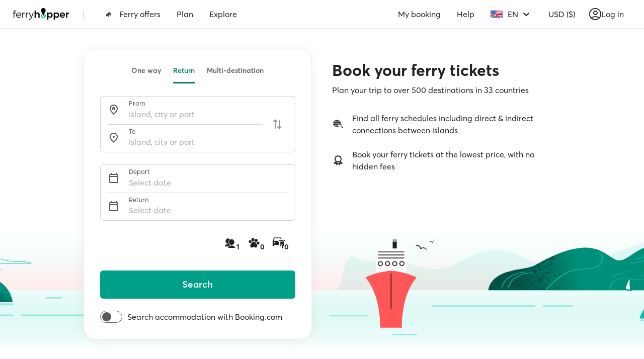

--- FILE ---
content_type: text/html; charset=utf-8
request_url: https://www.google.com/recaptcha/api2/anchor?ar=1&k=6Ld_kYEUAAAAANgTBUWEOo2vAcjMsF9jSVFXLBVX&co=aHR0cHM6Ly93d3cuZmVycnlob3BwZXIuY29tOjQ0Mw..&hl=en&v=PoyoqOPhxBO7pBk68S4YbpHZ&size=invisible&anchor-ms=20000&execute-ms=30000&cb=uq7poqszh6fc
body_size: 48910
content:
<!DOCTYPE HTML><html dir="ltr" lang="en"><head><meta http-equiv="Content-Type" content="text/html; charset=UTF-8">
<meta http-equiv="X-UA-Compatible" content="IE=edge">
<title>reCAPTCHA</title>
<style type="text/css">
/* cyrillic-ext */
@font-face {
  font-family: 'Roboto';
  font-style: normal;
  font-weight: 400;
  font-stretch: 100%;
  src: url(//fonts.gstatic.com/s/roboto/v48/KFO7CnqEu92Fr1ME7kSn66aGLdTylUAMa3GUBHMdazTgWw.woff2) format('woff2');
  unicode-range: U+0460-052F, U+1C80-1C8A, U+20B4, U+2DE0-2DFF, U+A640-A69F, U+FE2E-FE2F;
}
/* cyrillic */
@font-face {
  font-family: 'Roboto';
  font-style: normal;
  font-weight: 400;
  font-stretch: 100%;
  src: url(//fonts.gstatic.com/s/roboto/v48/KFO7CnqEu92Fr1ME7kSn66aGLdTylUAMa3iUBHMdazTgWw.woff2) format('woff2');
  unicode-range: U+0301, U+0400-045F, U+0490-0491, U+04B0-04B1, U+2116;
}
/* greek-ext */
@font-face {
  font-family: 'Roboto';
  font-style: normal;
  font-weight: 400;
  font-stretch: 100%;
  src: url(//fonts.gstatic.com/s/roboto/v48/KFO7CnqEu92Fr1ME7kSn66aGLdTylUAMa3CUBHMdazTgWw.woff2) format('woff2');
  unicode-range: U+1F00-1FFF;
}
/* greek */
@font-face {
  font-family: 'Roboto';
  font-style: normal;
  font-weight: 400;
  font-stretch: 100%;
  src: url(//fonts.gstatic.com/s/roboto/v48/KFO7CnqEu92Fr1ME7kSn66aGLdTylUAMa3-UBHMdazTgWw.woff2) format('woff2');
  unicode-range: U+0370-0377, U+037A-037F, U+0384-038A, U+038C, U+038E-03A1, U+03A3-03FF;
}
/* math */
@font-face {
  font-family: 'Roboto';
  font-style: normal;
  font-weight: 400;
  font-stretch: 100%;
  src: url(//fonts.gstatic.com/s/roboto/v48/KFO7CnqEu92Fr1ME7kSn66aGLdTylUAMawCUBHMdazTgWw.woff2) format('woff2');
  unicode-range: U+0302-0303, U+0305, U+0307-0308, U+0310, U+0312, U+0315, U+031A, U+0326-0327, U+032C, U+032F-0330, U+0332-0333, U+0338, U+033A, U+0346, U+034D, U+0391-03A1, U+03A3-03A9, U+03B1-03C9, U+03D1, U+03D5-03D6, U+03F0-03F1, U+03F4-03F5, U+2016-2017, U+2034-2038, U+203C, U+2040, U+2043, U+2047, U+2050, U+2057, U+205F, U+2070-2071, U+2074-208E, U+2090-209C, U+20D0-20DC, U+20E1, U+20E5-20EF, U+2100-2112, U+2114-2115, U+2117-2121, U+2123-214F, U+2190, U+2192, U+2194-21AE, U+21B0-21E5, U+21F1-21F2, U+21F4-2211, U+2213-2214, U+2216-22FF, U+2308-230B, U+2310, U+2319, U+231C-2321, U+2336-237A, U+237C, U+2395, U+239B-23B7, U+23D0, U+23DC-23E1, U+2474-2475, U+25AF, U+25B3, U+25B7, U+25BD, U+25C1, U+25CA, U+25CC, U+25FB, U+266D-266F, U+27C0-27FF, U+2900-2AFF, U+2B0E-2B11, U+2B30-2B4C, U+2BFE, U+3030, U+FF5B, U+FF5D, U+1D400-1D7FF, U+1EE00-1EEFF;
}
/* symbols */
@font-face {
  font-family: 'Roboto';
  font-style: normal;
  font-weight: 400;
  font-stretch: 100%;
  src: url(//fonts.gstatic.com/s/roboto/v48/KFO7CnqEu92Fr1ME7kSn66aGLdTylUAMaxKUBHMdazTgWw.woff2) format('woff2');
  unicode-range: U+0001-000C, U+000E-001F, U+007F-009F, U+20DD-20E0, U+20E2-20E4, U+2150-218F, U+2190, U+2192, U+2194-2199, U+21AF, U+21E6-21F0, U+21F3, U+2218-2219, U+2299, U+22C4-22C6, U+2300-243F, U+2440-244A, U+2460-24FF, U+25A0-27BF, U+2800-28FF, U+2921-2922, U+2981, U+29BF, U+29EB, U+2B00-2BFF, U+4DC0-4DFF, U+FFF9-FFFB, U+10140-1018E, U+10190-1019C, U+101A0, U+101D0-101FD, U+102E0-102FB, U+10E60-10E7E, U+1D2C0-1D2D3, U+1D2E0-1D37F, U+1F000-1F0FF, U+1F100-1F1AD, U+1F1E6-1F1FF, U+1F30D-1F30F, U+1F315, U+1F31C, U+1F31E, U+1F320-1F32C, U+1F336, U+1F378, U+1F37D, U+1F382, U+1F393-1F39F, U+1F3A7-1F3A8, U+1F3AC-1F3AF, U+1F3C2, U+1F3C4-1F3C6, U+1F3CA-1F3CE, U+1F3D4-1F3E0, U+1F3ED, U+1F3F1-1F3F3, U+1F3F5-1F3F7, U+1F408, U+1F415, U+1F41F, U+1F426, U+1F43F, U+1F441-1F442, U+1F444, U+1F446-1F449, U+1F44C-1F44E, U+1F453, U+1F46A, U+1F47D, U+1F4A3, U+1F4B0, U+1F4B3, U+1F4B9, U+1F4BB, U+1F4BF, U+1F4C8-1F4CB, U+1F4D6, U+1F4DA, U+1F4DF, U+1F4E3-1F4E6, U+1F4EA-1F4ED, U+1F4F7, U+1F4F9-1F4FB, U+1F4FD-1F4FE, U+1F503, U+1F507-1F50B, U+1F50D, U+1F512-1F513, U+1F53E-1F54A, U+1F54F-1F5FA, U+1F610, U+1F650-1F67F, U+1F687, U+1F68D, U+1F691, U+1F694, U+1F698, U+1F6AD, U+1F6B2, U+1F6B9-1F6BA, U+1F6BC, U+1F6C6-1F6CF, U+1F6D3-1F6D7, U+1F6E0-1F6EA, U+1F6F0-1F6F3, U+1F6F7-1F6FC, U+1F700-1F7FF, U+1F800-1F80B, U+1F810-1F847, U+1F850-1F859, U+1F860-1F887, U+1F890-1F8AD, U+1F8B0-1F8BB, U+1F8C0-1F8C1, U+1F900-1F90B, U+1F93B, U+1F946, U+1F984, U+1F996, U+1F9E9, U+1FA00-1FA6F, U+1FA70-1FA7C, U+1FA80-1FA89, U+1FA8F-1FAC6, U+1FACE-1FADC, U+1FADF-1FAE9, U+1FAF0-1FAF8, U+1FB00-1FBFF;
}
/* vietnamese */
@font-face {
  font-family: 'Roboto';
  font-style: normal;
  font-weight: 400;
  font-stretch: 100%;
  src: url(//fonts.gstatic.com/s/roboto/v48/KFO7CnqEu92Fr1ME7kSn66aGLdTylUAMa3OUBHMdazTgWw.woff2) format('woff2');
  unicode-range: U+0102-0103, U+0110-0111, U+0128-0129, U+0168-0169, U+01A0-01A1, U+01AF-01B0, U+0300-0301, U+0303-0304, U+0308-0309, U+0323, U+0329, U+1EA0-1EF9, U+20AB;
}
/* latin-ext */
@font-face {
  font-family: 'Roboto';
  font-style: normal;
  font-weight: 400;
  font-stretch: 100%;
  src: url(//fonts.gstatic.com/s/roboto/v48/KFO7CnqEu92Fr1ME7kSn66aGLdTylUAMa3KUBHMdazTgWw.woff2) format('woff2');
  unicode-range: U+0100-02BA, U+02BD-02C5, U+02C7-02CC, U+02CE-02D7, U+02DD-02FF, U+0304, U+0308, U+0329, U+1D00-1DBF, U+1E00-1E9F, U+1EF2-1EFF, U+2020, U+20A0-20AB, U+20AD-20C0, U+2113, U+2C60-2C7F, U+A720-A7FF;
}
/* latin */
@font-face {
  font-family: 'Roboto';
  font-style: normal;
  font-weight: 400;
  font-stretch: 100%;
  src: url(//fonts.gstatic.com/s/roboto/v48/KFO7CnqEu92Fr1ME7kSn66aGLdTylUAMa3yUBHMdazQ.woff2) format('woff2');
  unicode-range: U+0000-00FF, U+0131, U+0152-0153, U+02BB-02BC, U+02C6, U+02DA, U+02DC, U+0304, U+0308, U+0329, U+2000-206F, U+20AC, U+2122, U+2191, U+2193, U+2212, U+2215, U+FEFF, U+FFFD;
}
/* cyrillic-ext */
@font-face {
  font-family: 'Roboto';
  font-style: normal;
  font-weight: 500;
  font-stretch: 100%;
  src: url(//fonts.gstatic.com/s/roboto/v48/KFO7CnqEu92Fr1ME7kSn66aGLdTylUAMa3GUBHMdazTgWw.woff2) format('woff2');
  unicode-range: U+0460-052F, U+1C80-1C8A, U+20B4, U+2DE0-2DFF, U+A640-A69F, U+FE2E-FE2F;
}
/* cyrillic */
@font-face {
  font-family: 'Roboto';
  font-style: normal;
  font-weight: 500;
  font-stretch: 100%;
  src: url(//fonts.gstatic.com/s/roboto/v48/KFO7CnqEu92Fr1ME7kSn66aGLdTylUAMa3iUBHMdazTgWw.woff2) format('woff2');
  unicode-range: U+0301, U+0400-045F, U+0490-0491, U+04B0-04B1, U+2116;
}
/* greek-ext */
@font-face {
  font-family: 'Roboto';
  font-style: normal;
  font-weight: 500;
  font-stretch: 100%;
  src: url(//fonts.gstatic.com/s/roboto/v48/KFO7CnqEu92Fr1ME7kSn66aGLdTylUAMa3CUBHMdazTgWw.woff2) format('woff2');
  unicode-range: U+1F00-1FFF;
}
/* greek */
@font-face {
  font-family: 'Roboto';
  font-style: normal;
  font-weight: 500;
  font-stretch: 100%;
  src: url(//fonts.gstatic.com/s/roboto/v48/KFO7CnqEu92Fr1ME7kSn66aGLdTylUAMa3-UBHMdazTgWw.woff2) format('woff2');
  unicode-range: U+0370-0377, U+037A-037F, U+0384-038A, U+038C, U+038E-03A1, U+03A3-03FF;
}
/* math */
@font-face {
  font-family: 'Roboto';
  font-style: normal;
  font-weight: 500;
  font-stretch: 100%;
  src: url(//fonts.gstatic.com/s/roboto/v48/KFO7CnqEu92Fr1ME7kSn66aGLdTylUAMawCUBHMdazTgWw.woff2) format('woff2');
  unicode-range: U+0302-0303, U+0305, U+0307-0308, U+0310, U+0312, U+0315, U+031A, U+0326-0327, U+032C, U+032F-0330, U+0332-0333, U+0338, U+033A, U+0346, U+034D, U+0391-03A1, U+03A3-03A9, U+03B1-03C9, U+03D1, U+03D5-03D6, U+03F0-03F1, U+03F4-03F5, U+2016-2017, U+2034-2038, U+203C, U+2040, U+2043, U+2047, U+2050, U+2057, U+205F, U+2070-2071, U+2074-208E, U+2090-209C, U+20D0-20DC, U+20E1, U+20E5-20EF, U+2100-2112, U+2114-2115, U+2117-2121, U+2123-214F, U+2190, U+2192, U+2194-21AE, U+21B0-21E5, U+21F1-21F2, U+21F4-2211, U+2213-2214, U+2216-22FF, U+2308-230B, U+2310, U+2319, U+231C-2321, U+2336-237A, U+237C, U+2395, U+239B-23B7, U+23D0, U+23DC-23E1, U+2474-2475, U+25AF, U+25B3, U+25B7, U+25BD, U+25C1, U+25CA, U+25CC, U+25FB, U+266D-266F, U+27C0-27FF, U+2900-2AFF, U+2B0E-2B11, U+2B30-2B4C, U+2BFE, U+3030, U+FF5B, U+FF5D, U+1D400-1D7FF, U+1EE00-1EEFF;
}
/* symbols */
@font-face {
  font-family: 'Roboto';
  font-style: normal;
  font-weight: 500;
  font-stretch: 100%;
  src: url(//fonts.gstatic.com/s/roboto/v48/KFO7CnqEu92Fr1ME7kSn66aGLdTylUAMaxKUBHMdazTgWw.woff2) format('woff2');
  unicode-range: U+0001-000C, U+000E-001F, U+007F-009F, U+20DD-20E0, U+20E2-20E4, U+2150-218F, U+2190, U+2192, U+2194-2199, U+21AF, U+21E6-21F0, U+21F3, U+2218-2219, U+2299, U+22C4-22C6, U+2300-243F, U+2440-244A, U+2460-24FF, U+25A0-27BF, U+2800-28FF, U+2921-2922, U+2981, U+29BF, U+29EB, U+2B00-2BFF, U+4DC0-4DFF, U+FFF9-FFFB, U+10140-1018E, U+10190-1019C, U+101A0, U+101D0-101FD, U+102E0-102FB, U+10E60-10E7E, U+1D2C0-1D2D3, U+1D2E0-1D37F, U+1F000-1F0FF, U+1F100-1F1AD, U+1F1E6-1F1FF, U+1F30D-1F30F, U+1F315, U+1F31C, U+1F31E, U+1F320-1F32C, U+1F336, U+1F378, U+1F37D, U+1F382, U+1F393-1F39F, U+1F3A7-1F3A8, U+1F3AC-1F3AF, U+1F3C2, U+1F3C4-1F3C6, U+1F3CA-1F3CE, U+1F3D4-1F3E0, U+1F3ED, U+1F3F1-1F3F3, U+1F3F5-1F3F7, U+1F408, U+1F415, U+1F41F, U+1F426, U+1F43F, U+1F441-1F442, U+1F444, U+1F446-1F449, U+1F44C-1F44E, U+1F453, U+1F46A, U+1F47D, U+1F4A3, U+1F4B0, U+1F4B3, U+1F4B9, U+1F4BB, U+1F4BF, U+1F4C8-1F4CB, U+1F4D6, U+1F4DA, U+1F4DF, U+1F4E3-1F4E6, U+1F4EA-1F4ED, U+1F4F7, U+1F4F9-1F4FB, U+1F4FD-1F4FE, U+1F503, U+1F507-1F50B, U+1F50D, U+1F512-1F513, U+1F53E-1F54A, U+1F54F-1F5FA, U+1F610, U+1F650-1F67F, U+1F687, U+1F68D, U+1F691, U+1F694, U+1F698, U+1F6AD, U+1F6B2, U+1F6B9-1F6BA, U+1F6BC, U+1F6C6-1F6CF, U+1F6D3-1F6D7, U+1F6E0-1F6EA, U+1F6F0-1F6F3, U+1F6F7-1F6FC, U+1F700-1F7FF, U+1F800-1F80B, U+1F810-1F847, U+1F850-1F859, U+1F860-1F887, U+1F890-1F8AD, U+1F8B0-1F8BB, U+1F8C0-1F8C1, U+1F900-1F90B, U+1F93B, U+1F946, U+1F984, U+1F996, U+1F9E9, U+1FA00-1FA6F, U+1FA70-1FA7C, U+1FA80-1FA89, U+1FA8F-1FAC6, U+1FACE-1FADC, U+1FADF-1FAE9, U+1FAF0-1FAF8, U+1FB00-1FBFF;
}
/* vietnamese */
@font-face {
  font-family: 'Roboto';
  font-style: normal;
  font-weight: 500;
  font-stretch: 100%;
  src: url(//fonts.gstatic.com/s/roboto/v48/KFO7CnqEu92Fr1ME7kSn66aGLdTylUAMa3OUBHMdazTgWw.woff2) format('woff2');
  unicode-range: U+0102-0103, U+0110-0111, U+0128-0129, U+0168-0169, U+01A0-01A1, U+01AF-01B0, U+0300-0301, U+0303-0304, U+0308-0309, U+0323, U+0329, U+1EA0-1EF9, U+20AB;
}
/* latin-ext */
@font-face {
  font-family: 'Roboto';
  font-style: normal;
  font-weight: 500;
  font-stretch: 100%;
  src: url(//fonts.gstatic.com/s/roboto/v48/KFO7CnqEu92Fr1ME7kSn66aGLdTylUAMa3KUBHMdazTgWw.woff2) format('woff2');
  unicode-range: U+0100-02BA, U+02BD-02C5, U+02C7-02CC, U+02CE-02D7, U+02DD-02FF, U+0304, U+0308, U+0329, U+1D00-1DBF, U+1E00-1E9F, U+1EF2-1EFF, U+2020, U+20A0-20AB, U+20AD-20C0, U+2113, U+2C60-2C7F, U+A720-A7FF;
}
/* latin */
@font-face {
  font-family: 'Roboto';
  font-style: normal;
  font-weight: 500;
  font-stretch: 100%;
  src: url(//fonts.gstatic.com/s/roboto/v48/KFO7CnqEu92Fr1ME7kSn66aGLdTylUAMa3yUBHMdazQ.woff2) format('woff2');
  unicode-range: U+0000-00FF, U+0131, U+0152-0153, U+02BB-02BC, U+02C6, U+02DA, U+02DC, U+0304, U+0308, U+0329, U+2000-206F, U+20AC, U+2122, U+2191, U+2193, U+2212, U+2215, U+FEFF, U+FFFD;
}
/* cyrillic-ext */
@font-face {
  font-family: 'Roboto';
  font-style: normal;
  font-weight: 900;
  font-stretch: 100%;
  src: url(//fonts.gstatic.com/s/roboto/v48/KFO7CnqEu92Fr1ME7kSn66aGLdTylUAMa3GUBHMdazTgWw.woff2) format('woff2');
  unicode-range: U+0460-052F, U+1C80-1C8A, U+20B4, U+2DE0-2DFF, U+A640-A69F, U+FE2E-FE2F;
}
/* cyrillic */
@font-face {
  font-family: 'Roboto';
  font-style: normal;
  font-weight: 900;
  font-stretch: 100%;
  src: url(//fonts.gstatic.com/s/roboto/v48/KFO7CnqEu92Fr1ME7kSn66aGLdTylUAMa3iUBHMdazTgWw.woff2) format('woff2');
  unicode-range: U+0301, U+0400-045F, U+0490-0491, U+04B0-04B1, U+2116;
}
/* greek-ext */
@font-face {
  font-family: 'Roboto';
  font-style: normal;
  font-weight: 900;
  font-stretch: 100%;
  src: url(//fonts.gstatic.com/s/roboto/v48/KFO7CnqEu92Fr1ME7kSn66aGLdTylUAMa3CUBHMdazTgWw.woff2) format('woff2');
  unicode-range: U+1F00-1FFF;
}
/* greek */
@font-face {
  font-family: 'Roboto';
  font-style: normal;
  font-weight: 900;
  font-stretch: 100%;
  src: url(//fonts.gstatic.com/s/roboto/v48/KFO7CnqEu92Fr1ME7kSn66aGLdTylUAMa3-UBHMdazTgWw.woff2) format('woff2');
  unicode-range: U+0370-0377, U+037A-037F, U+0384-038A, U+038C, U+038E-03A1, U+03A3-03FF;
}
/* math */
@font-face {
  font-family: 'Roboto';
  font-style: normal;
  font-weight: 900;
  font-stretch: 100%;
  src: url(//fonts.gstatic.com/s/roboto/v48/KFO7CnqEu92Fr1ME7kSn66aGLdTylUAMawCUBHMdazTgWw.woff2) format('woff2');
  unicode-range: U+0302-0303, U+0305, U+0307-0308, U+0310, U+0312, U+0315, U+031A, U+0326-0327, U+032C, U+032F-0330, U+0332-0333, U+0338, U+033A, U+0346, U+034D, U+0391-03A1, U+03A3-03A9, U+03B1-03C9, U+03D1, U+03D5-03D6, U+03F0-03F1, U+03F4-03F5, U+2016-2017, U+2034-2038, U+203C, U+2040, U+2043, U+2047, U+2050, U+2057, U+205F, U+2070-2071, U+2074-208E, U+2090-209C, U+20D0-20DC, U+20E1, U+20E5-20EF, U+2100-2112, U+2114-2115, U+2117-2121, U+2123-214F, U+2190, U+2192, U+2194-21AE, U+21B0-21E5, U+21F1-21F2, U+21F4-2211, U+2213-2214, U+2216-22FF, U+2308-230B, U+2310, U+2319, U+231C-2321, U+2336-237A, U+237C, U+2395, U+239B-23B7, U+23D0, U+23DC-23E1, U+2474-2475, U+25AF, U+25B3, U+25B7, U+25BD, U+25C1, U+25CA, U+25CC, U+25FB, U+266D-266F, U+27C0-27FF, U+2900-2AFF, U+2B0E-2B11, U+2B30-2B4C, U+2BFE, U+3030, U+FF5B, U+FF5D, U+1D400-1D7FF, U+1EE00-1EEFF;
}
/* symbols */
@font-face {
  font-family: 'Roboto';
  font-style: normal;
  font-weight: 900;
  font-stretch: 100%;
  src: url(//fonts.gstatic.com/s/roboto/v48/KFO7CnqEu92Fr1ME7kSn66aGLdTylUAMaxKUBHMdazTgWw.woff2) format('woff2');
  unicode-range: U+0001-000C, U+000E-001F, U+007F-009F, U+20DD-20E0, U+20E2-20E4, U+2150-218F, U+2190, U+2192, U+2194-2199, U+21AF, U+21E6-21F0, U+21F3, U+2218-2219, U+2299, U+22C4-22C6, U+2300-243F, U+2440-244A, U+2460-24FF, U+25A0-27BF, U+2800-28FF, U+2921-2922, U+2981, U+29BF, U+29EB, U+2B00-2BFF, U+4DC0-4DFF, U+FFF9-FFFB, U+10140-1018E, U+10190-1019C, U+101A0, U+101D0-101FD, U+102E0-102FB, U+10E60-10E7E, U+1D2C0-1D2D3, U+1D2E0-1D37F, U+1F000-1F0FF, U+1F100-1F1AD, U+1F1E6-1F1FF, U+1F30D-1F30F, U+1F315, U+1F31C, U+1F31E, U+1F320-1F32C, U+1F336, U+1F378, U+1F37D, U+1F382, U+1F393-1F39F, U+1F3A7-1F3A8, U+1F3AC-1F3AF, U+1F3C2, U+1F3C4-1F3C6, U+1F3CA-1F3CE, U+1F3D4-1F3E0, U+1F3ED, U+1F3F1-1F3F3, U+1F3F5-1F3F7, U+1F408, U+1F415, U+1F41F, U+1F426, U+1F43F, U+1F441-1F442, U+1F444, U+1F446-1F449, U+1F44C-1F44E, U+1F453, U+1F46A, U+1F47D, U+1F4A3, U+1F4B0, U+1F4B3, U+1F4B9, U+1F4BB, U+1F4BF, U+1F4C8-1F4CB, U+1F4D6, U+1F4DA, U+1F4DF, U+1F4E3-1F4E6, U+1F4EA-1F4ED, U+1F4F7, U+1F4F9-1F4FB, U+1F4FD-1F4FE, U+1F503, U+1F507-1F50B, U+1F50D, U+1F512-1F513, U+1F53E-1F54A, U+1F54F-1F5FA, U+1F610, U+1F650-1F67F, U+1F687, U+1F68D, U+1F691, U+1F694, U+1F698, U+1F6AD, U+1F6B2, U+1F6B9-1F6BA, U+1F6BC, U+1F6C6-1F6CF, U+1F6D3-1F6D7, U+1F6E0-1F6EA, U+1F6F0-1F6F3, U+1F6F7-1F6FC, U+1F700-1F7FF, U+1F800-1F80B, U+1F810-1F847, U+1F850-1F859, U+1F860-1F887, U+1F890-1F8AD, U+1F8B0-1F8BB, U+1F8C0-1F8C1, U+1F900-1F90B, U+1F93B, U+1F946, U+1F984, U+1F996, U+1F9E9, U+1FA00-1FA6F, U+1FA70-1FA7C, U+1FA80-1FA89, U+1FA8F-1FAC6, U+1FACE-1FADC, U+1FADF-1FAE9, U+1FAF0-1FAF8, U+1FB00-1FBFF;
}
/* vietnamese */
@font-face {
  font-family: 'Roboto';
  font-style: normal;
  font-weight: 900;
  font-stretch: 100%;
  src: url(//fonts.gstatic.com/s/roboto/v48/KFO7CnqEu92Fr1ME7kSn66aGLdTylUAMa3OUBHMdazTgWw.woff2) format('woff2');
  unicode-range: U+0102-0103, U+0110-0111, U+0128-0129, U+0168-0169, U+01A0-01A1, U+01AF-01B0, U+0300-0301, U+0303-0304, U+0308-0309, U+0323, U+0329, U+1EA0-1EF9, U+20AB;
}
/* latin-ext */
@font-face {
  font-family: 'Roboto';
  font-style: normal;
  font-weight: 900;
  font-stretch: 100%;
  src: url(//fonts.gstatic.com/s/roboto/v48/KFO7CnqEu92Fr1ME7kSn66aGLdTylUAMa3KUBHMdazTgWw.woff2) format('woff2');
  unicode-range: U+0100-02BA, U+02BD-02C5, U+02C7-02CC, U+02CE-02D7, U+02DD-02FF, U+0304, U+0308, U+0329, U+1D00-1DBF, U+1E00-1E9F, U+1EF2-1EFF, U+2020, U+20A0-20AB, U+20AD-20C0, U+2113, U+2C60-2C7F, U+A720-A7FF;
}
/* latin */
@font-face {
  font-family: 'Roboto';
  font-style: normal;
  font-weight: 900;
  font-stretch: 100%;
  src: url(//fonts.gstatic.com/s/roboto/v48/KFO7CnqEu92Fr1ME7kSn66aGLdTylUAMa3yUBHMdazQ.woff2) format('woff2');
  unicode-range: U+0000-00FF, U+0131, U+0152-0153, U+02BB-02BC, U+02C6, U+02DA, U+02DC, U+0304, U+0308, U+0329, U+2000-206F, U+20AC, U+2122, U+2191, U+2193, U+2212, U+2215, U+FEFF, U+FFFD;
}

</style>
<link rel="stylesheet" type="text/css" href="https://www.gstatic.com/recaptcha/releases/PoyoqOPhxBO7pBk68S4YbpHZ/styles__ltr.css">
<script nonce="NtnSKtcOVnTsBAB2RYzGkg" type="text/javascript">window['__recaptcha_api'] = 'https://www.google.com/recaptcha/api2/';</script>
<script type="text/javascript" src="https://www.gstatic.com/recaptcha/releases/PoyoqOPhxBO7pBk68S4YbpHZ/recaptcha__en.js" nonce="NtnSKtcOVnTsBAB2RYzGkg">
      
    </script></head>
<body><div id="rc-anchor-alert" class="rc-anchor-alert"></div>
<input type="hidden" id="recaptcha-token" value="[base64]">
<script type="text/javascript" nonce="NtnSKtcOVnTsBAB2RYzGkg">
      recaptcha.anchor.Main.init("[\x22ainput\x22,[\x22bgdata\x22,\x22\x22,\[base64]/[base64]/MjU1Ong/[base64]/[base64]/[base64]/[base64]/[base64]/[base64]/[base64]/[base64]/[base64]/[base64]/[base64]/[base64]/[base64]/[base64]/[base64]\\u003d\x22,\[base64]\x22,\x22wq8iWcKIP3oJw4nDjE/[base64]/wqdXYcOXwq/Dvh/DjknCm1QiY8Ouw4M/[base64]/[base64]/[base64]/CqGpmUcO7w4rDgHPDpMOFPRbCpQ9FwprDpcOtwq1JwrUKa8Ojw5jDssKvD29/Qx/[base64]/[base64]/CvEzCicOZw6TCiGBtMyDChMKAw4FGWcKPwqRhwonDni3DtCwhw7wdw4MkwqbDijhcw4MqDcKiVi1gbAXDtMOrQAPCjMOCwpJGwqNIw5nCrsOVw5MzXsO1w68uaB/Dp8Kew5Bvwo0becOmwoF/BsKFwqfCrkjDoEbCqcOJwqVOWVwOw55UdMKWTXk6wrEeNMKtwqDCn05OG8K7b8KRU8KkEsOZECDDvEvDo8KVVsKbLlBuw7NdLg/DssKCwogcasKaLMKdw5rDlhPChTrDkDxuI8K2HcKEwqzDgnDCvSRDSArDpTQAw4wTw5xww67Cg07DlMOvPhbDrsO9wpdBEMKzwqDDknjCgMK7wp8zw6Z1dcKFdsO9EcKzQcK3NsOCXGPCnHPCrsONw4rDpibChhkxw6oYHWTDgcKXw77Dh8OGZGrDqj/DisO1wrvDqUA0Q8KQwr8KwoPDg3rCtcKNwqsXw6gBTGTDok8PUD7Cm8OOR8OgRcK6wrPDsAAmUsOAwr0Dw4nClls/ecObwrAFwrXDhsO4w5dRwoNcEytWwoAMFwvCvcKHwq8Jw7XDij8kwrg3XCNscFLCumZBwrbDpsK2SsKXIsO6eF/Co8K3w4fDl8K9w7puwq1pH3vClhTDgy9/wqPCkU8gNmTDn3ZPcUAUw6bDk8KRw69Xw7bCocO8C8KaNsKjJcKEHXFXwojDsQLCgw3DkBrCtmbCjcK8JcOoYiBgMFdha8Oqw6NswpFsQcKKw7DDr1YNLwMkw4XCuQwJdhHCvD06wrXCoy8FC8KYUMKywp/Dt19KwoRvw5TCncKpw53CqDINwp13w4ViwrzDn0ABwogfXn0dwqorOsOxw4rDk1g7w6s0CsO3wq/CoMKwwqjCnVsnbCYJFSXCksK9eT/DpxF+d8OUDsOswrAYw6LDucOcAhlCRMKPfcORdcOSw4gTwpPDucOnOsKSCsO0w4oofD5xwp8AwoFkXRsaGl3ChsKzbELDtsKpwozCvzTDmcK/wofDmgQSST5zw5bCosO3HDoBwrtUb355C0XDiRQGw5DCjsOSHh9lb1BSw7jCnR/[base64]/Cm1vCn1VfwrgLRMOiWnBcwqkKw4DDh8OwwqkJf0MywoAFU3DDg8KAUjA4OnZiQBVtYhhMwpd5wqbCrCgzw64qw6MqwqMMw545w4Icwo8yw5/DiCjCgwRuw5bCnk1tIy0BQFQDwodvHw0NSUvCmMOSw4fDqUPDiXjDtDLCoUEaMXh/dcOCwqLDvh1tOcOawqZAw73DhcOVw7sdwqZ4JMKPG8KWOHTCnMKEw74rdcKSw5o8wprCkxHDrcOTIQrDqgkWUlfCucOOUsOow4Edw5vCksOGw4/CvMO3QcODw4cLw7jClBDDtsOTwpHDkMOHwpxPw7MAYUkew6p3KMOYS8OawpsRwo3CjMO+w7FmMW7Cn8KJw4DCjD7CpMK/M8OWw53DtcOcw7LDncK3w4jDiA0bBRZhI8OXVXXDhgjCkQYvZlxiScKYw7bCjcK/ccKzwqtsM8K2CMKTwrUswpUUYcKvw5sCwqLDvkcwfUwdwpnCmUTDvcKmGWzCvsKiwpVvwpHCtSfDuB8Zw6IIB8KJwpgpwo8eDHbCisOrw5E1wr7DvgHCtG0iOljDgMOeBTwqwokcwqdVRRrDiE7DhsKbw7F/w5XDgRhgw444w5oeI1/[base64]/w50SwrzDmCEOFsODw7jDjsKSwozDosKdFsKQMsOhI8OSYcKsNsKCw5LChsOrbsOFUmFzw4jCmMKzH8OwXsO3GmTDjEvCv8OnwozDosOjPjVMw63DtcOEwrx3w5PCj8OZwovDksKpKHHCk2nCsnDCpG/Ck8K2bl7Dln9YWMKFw4sEA8OERcO8w5Mtw4zDkgLCihk7w6LCvMObw5cqW8K2OWk/K8OUAALCgTrCkMOcS3wlfsKZGyAYwocQQH/DlwxMDl7DosOXwoIMFnnCpw/[base64]/[base64]/Dqz7CrcOHwppcw7/CtsOcEkzDsxrCsFjDgsObwq/DsSjDtksiwrwjBMOcfMO9w4HDgWLCuxXDuz3CiQhLLnM1wpsgwpbCoxk4asO5D8O6wpZGfQVRwqhAeyXDgyPDq8O/w5zDo8KrwpcLwolMw7RfLsOJwrQywqHDisKZw5Arw4bCucKVcsKhdsOvLsOtLQ8Jwpk1w58kEcOxwpkidyXDnsKLFcONOgDCtMK/w4/[base64]/wpsnwqzCpcK1cMOsR8Orwo3Cq8KcInYzwpHCocKQD8OLc8KCwpnDgsOBw4hFU2wiXsOOVUU0MQdxw4/DqMOobxRsFXtjfcO+wolkwrA/w6gKwpB8w4jCnXlpLsOtw5leacOBw4/Cmxc9w6/ClH3Ck8KNNBnCrsOsFj0GwrMtw5tgw7MZUsK3WcKkeH3CpMK6CsKIUnEdRMOzw7U/w7hnaMK9eHozwoLCqGwoH8KKLFPCi2TDi8Krw4zCuEFtYsKdH8KBACPCn8OXLwjChsOcXUTChMKSA0XDjMKeAy/DtRbDkybCrEjDlSzDvWI2wr7Cl8K8FsK3w6ZgwpMnwonDv8KHC0oKcilWw4DDqMObw7gcwo7ClUnCtiQGPG7Cr8KbfD7Dt8KQOl7DqcK9cE/DuRbDnsOXBQ/CvCvDjcK3wqdec8OmBn5Bw5NDwpbCj8KTw41pIyguw6TDrMKiMMOSw5DDucOtw7hlwpwmKAB5EynDuMKITVjDgMOGwpbCrl7ChA7CjsKgAcKvw498wpXCqFxpFVcPw77Cg1TDhMKmw5/CjXEAwpExw79iTsOkwovDlMOyDMK5wrVQw6hjwpopekp2OinCiHbDuWzDtcK/MMKuBCVVw6w0LsOlX1Row6DDn8KEX3/CqcKHKmREUcKXeMOZL0fDv2MMw59ZMmrDqgcOC3HCv8K2CsOrw6fDnFRxw6ICw5kxwobDpj8cwp/Dn8O6w5p/wqfCsMK8wq4oC8Ogwp7Dg2JEcsK6b8OtIxhMw49EdmLDucKgfsKCwqAKasKWXXrDsFfCjcKawpLCmMKywpNtIMKgc8KpwoDDuMK6w4Buw5HDiAbCr8KEwoMNUWFvGBFZwonCt8OabcOQQMOyMBTCpX/CjcOMwrtWwo5CEsKvXQlCwrrCksOwTytdWXrDlsKdClrChEVHTMKjLMOcJ1h/wr7DucKcw6rDrDZfXMOAw4rCkMKKw5gMw5Nyw4xxwqXDhcOJW8OsZ8K1w7QMwpwUJ8KuD0YKw5bDsRMew7rDrxwrwqzDrHLClUoew5rCqcOmwqV1CS/DnMOiwpcbO8O3ecK7w6kxOcKZF2YmK1bDhcKWAMOtHMOpaAUdQMK8NsKSZXJ6FALDpMKuw7B8TsOhYnENDEBew47CisOrcEvDnBHDtQPDgwPCg8KwwoUWDMOZwrnCv27CmsOJbzPDsxU0eAsJasKhdsKUdhHDiQYBw70tGwrDmsOsworCt8ORfAc+w5/CrEZuUXTDu8KQwpPDtMKZw6rDpcOWw6fCgMO7w4ZgaVHCn8KvGUMSCsOkwpUgw6DDpMOWw7zDo2nDisK6w6/CrsKCwpEIRcKAKGnCi8KpecKPYsOZw6rDnzFFwpB2wrgqTsKDJB/DlcKTw63CsGXDh8OuwpPCn8Oobjo2w6jCnsKvwrfCl0sGw7t7VcKgw6AhDMO+wpE1wpIARnR8cnbDqBJhOHJCw6tBwqHDmMKjw5bDqwcVw4hUw6FOYVkEwonCj8OHX8OVAsKpTcKBKUxcwrprwo/[base64]/CgsKVFcK/w6/[base64]/w6PCmsOHw6MNBcKcwptmGMKiw5/[base64]/ChsKEYcKEDMKfbGXCjcK7wp3DtcKOKx/Ckm7DlGIaw5/CjcKzw4TDnsKRw7hwXyzCrcKjwrpRGcOVw73DrTXDvcOqwrjDkE19DcO8wqcFI8Kew4rCiEJ/MHvDnRNjw6HDksKbwo8aHmPDiT9ww53DoEMXAh3DiF1iEMKwwr9hUsOQYS4uw43CvMKHwqfDoMOfw7XDo27DscOhwqzCtGLDicO7w7HCrsK8w6l+OGXDhcKCw5nDrMOeLj8rBknClcOlwokCfcO3IsOOw5hWUcKbw7FawpTCpMO/w5rDocKdwpDCgmfCkSjCqFvDoMO7UsKTS8OvScOwwpvDt8OJL2fCjmZrwrc8wq9Gw63CmcKqw7p8wpjCiF0NXEIRwqMJw4TDgz/Cm0ogwqDCtgtsLVPDsmx+woDCpCvCn8OBR2REM8ONw7TCicKbw5QAdMKqw6zClznCnS3DuHgbw7tqT34Vw45nwoBdw4IhPsKzbSPDo8OfXkvDrE7CriLDkMKCUmIdw6XCg8OCeB/DmsKkZMKowrlSXcOKw6Y7ZEllfyURwpPCn8ONXcK7w6TDscOwesOLw4ZKMMKdLHrCoX3Dnl3CnsKcwrjCggo8wqlGDMKQG8KhDcK+PMOjQTvDrcO8wqQaADvDgwk/w7PCowxTw5FYeldSw7ALw7lDw6rCksKsX8K3bhwiw5gbNsKPwq7CmMOra0XCuEUzw7whw6fDhMOAOjbCn8K/QFjDl8O1wqfCiMK7wqPClsOHb8KXdXvDu8KALcK+wo4nXybDl8O2wp0zeMKrwozDqhYRX8OresKkw6LDvcK+ORrCh8KaNMKfw6nDmirCnwLDscOVICEZwqPDhsKLaz9Rw6dOwqpjPsOMwqhuHMK1wpzDtw/DmlYOKcKFw6PCiBdlw7jCiA1Ow6FrwrcZw4YjGFzDsj3CsXXDhsKNR8OQEMKww6PDi8KswqMawprDqsK0NcKLw5tCw5F2Ei0rf0cjwr3CvMOfGyHCosObZMOqUcKTIHLCucOhwofCt2YyXQ/DpcK4fMOqwqIIQxzDq2kwwrnDimvCqiDDvcKPfMO/TETChiLCgRfDh8Orw43Cs8OHwqzDgQsUwrDDhcK1J8Oew49bUMOgLMOowr4PLcOLwqF3ecKHwq/[base64]/Ky/Dkj/DqG3DvMKJSMKMeW3DrMOMHQQIb8KIcWvCqcKIU8O9UMOCwq9aQgbDj8KPJsOqEsOtwojDhMKVwr/DkkvDgVcYPcOyU17DtsK4wo9Qwo/Cq8KWwqjCuBMJw78QwrnCmx7DhSJOJClCNcOow63Dv8OGLcKHTMONTMO0TCxFVRRNGcKAw7g2UnfCtsK5w6LCsFMdw4XClFNWBsKqaRbDt8KvwpLDp8OEClxrL8KDLl7DqBZow6DCvcKFdsOYw6zDs1jDpg7DnTDDig/CtcO8w5/Dg8KLw6oWworDhGfDssK+ACB/w7YOwpXDp8OcwqPCgMKBwrtNwrHDi8KLKGTChmfCpXN5GsOZWMKeNT5/FBDDjwJlw7Utw7HDv1Aow5I5wopEWRXCtMKiw5jDksO0e8OKKcO4SEbDlgnCkGbCmsKvFyfChsKAM2wewrnCnDfCsMKVwpzDkxfCjxI4wqB8RcOAcnkDwoEyEQ/[base64]/wpJxw43DtMO9VcK/wqfDsAFkUX/DscOdw7nCq2LDnMOMYMOKD8ORXzvDisOTwp/[base64]/Ch8KzBCbCucKhDcOXwrbDrn/[base64]/[base64]/DusKlRB3CpzoRDcOvw73DoU/DnMOFwopiwrxjCkg3KVRTw5LCncKjw7ZGOEzDnQfDtsOEw7/DlSHDmMO4JSzDocKBIcKdZ8Kcwo7CgirCkMK5w4/DoAbDqMOdw63DpcOCwrBnwqsyacOjd3bCscKfwpvCnmnCoMOsw43Dhw1EFsOaw7TDtCnCp2HCi8K2FEbDphzCi8OuQXbCqFkJQMKgwqbDriYUeCrCg8KLw4YWfBMcwrLDj13DphlpKnlqw5PCpS0jQmRIMA/CuwRcw4HDklDCtBrDpsKUw5vDq046wq9ubMOQw4DDp8OrwpLDmlhWw4Zgw5/DqMKTH28gwoHDscOow5zCpAHCgsKFexViwoJcQQlKw6bDggtCw5FWw4lZbMK1aHkRwp18EMOwwqgiF8KswqPDm8ObwqsUw5zClMO0RMKCw6TDnsOPOMO8X8KRw5sOwq/DtyRHPwrCjCohMDbDscOGwrXDtMOSw5/[base64]/bsONw57CoMK8w4TCpcKrw5LDox1Kw7/DkMObw7slA8K3w5JXw6nDgEPCicKEwqDColMhw5FgwrTDog3CtsKkwr1JQcO/wprDksOrXTnCpSdRwqrClmdmdcOjwrhFZBzDicOCBGTCksKldMKPT8KVL8KgKSnCksOPwrrDjMKvwofCgHNYw4B5wo5JwrU+EsOzwpMLeW/DlcKCd1DCuxMnFD8/SFfCosKIw4XCocOpwrvCsmfDnBp/MxPCu39SMcKSwp3DisOTwqzCoMOrIsOwWjPDrsK9w5dbw5NmCcKiYsOHT8KHwoFuKDRnTcKoYMOowpXCump1JXXDiMOANxxid8O+ecKfKCxQJMKqwqNXw49mK1bClEUYwrbDgxh7UBQWw4rDusKlwpEKKRTDhsOAwqh7chJZw7kmwpVpKcK/[base64]/Cr0VJw6jCgcO3w744GWDCvXLDqcOLcCTDqsOAw7cVMcOCw4XDmSZ5wq4Kwr3Cp8KWw4gMw4kWJH3Cv2srw7dtw6nDscKfOT7CjVMzZV7DusOHwrEUw5XCpFzDlMOFw7vCpMK/B0dswrdKw5MwOsOnWsK2w4jChcOBwqLClsO4w40aNGzCvH1sCFRBw6tYIsKaw6Zdwopfw5vCpMKqcMOcNzPCgnLDpULCpsOsZEEUw4vCrcOpVwLDmGIfwpzCmsKPw5LDjwY7wpY0UW7CiMOrwrt/[base64]/ChGTCuiEYw6RGw5nCgn/[base64]/DgSPDjVnCksO5w7nCksK/NcO0w63DsXE/wpEQwphpw5dvTcOEw4ZsPVVuLzTDiEHCmcOww77CiDLDn8KOBAjDs8Kkw5PClMOmwoHDo8Knwp9iwqA6wplaPxtTw5ouwp0PwrvDiHXCrXNXHCtrwqnDkTJ1w4rDgcO+w4/DoCY8KcK/w7IPw6nDv8KqZ8OABwrCuhLCgUPDsBQSw5pOwpzDtSVBZ8OxZMKkdMKTw69VO3lCMR/DkMO8TX9ywrXCn0PCoEPCn8OPH8Ouw7wxw5pqwoU+w4fDmgjCrjxZITUJQkfCvxfDmxzDuWR1EcOJwrFqw6fDjXnCqsKXwr3DpcK7bFfCksKEwrwow7fCgcKIwpkwWMKjdsONwqbCvsOQwpVVw5QDBcK2wq/CgMOALMKFw7N3OsOgwo9UaRnDrS7Di8O/asORRsOxwqnDmDQAQcK2e8O0wq1Gw7BFw6tSwoJ8BsO/UFTCqkFdw4oiJltKV3fDlcONw4UjY8Kdwr3Do8OOw7IGQDdIacK/w7x3woJTGxwVR3nCmMKAHFXDq8Ojw5I4CSnDvsKIwpTCoUvDvw/[base64]/Di35EeMO1w6sDw7ITwrjCsW8tN3vDqMOPVykdw6/[base64]/DhTnDoMKmXMOwwrPDsjLCjcOqwrALwpI8wpcrJUjCvVkHbMOSwr0gR1XDpMKawrF9wrcICsKweMKNBBRpwo5+w6Npw44Ew5FAw6kbwqTCtMKqHsOvUsOywpJ4fMKPcsKXwpRhwo/Cs8ORwonDr0HDvsKBMgYTXsKJwpDDv8O1P8KPwpDDlTJ3w7g0w5sVwqTDo0TCnsO7a8OmB8KcTcKcWMONFcOHwqTCiW/[base64]/a3AOAcOOecKxw5gkIVPDoRPCkGnDm8OawrTDiyoGwofCsFnCsALCkcKZN8O8f8KcwpTDpsOXc8KPw5/[base64]/CrMKjPA5MwqfDvEhzw7MfS8K+wqdhwoxkw5RIA8KGwqRIw6klZRBgZcOiwo0twrLDi3ABQjDDix92wrTDpMOnw4Y6wpzCpHtKUsOKZsKSTxcKwqEsw7XDqcOdJcKswqACw4VCW8Kyw4cbYRx+MsKmKsKLw6LDicOUNMO/YFfDllB3On4VZGsqwr7Cv8KgTMK8ZMO5woXCtQzCmyzCsiZkw7hpw6DDjzxfHTU/ScK+SUZmw67CtwDCgcOpw6MJwovCv8KCwpLClcK4w4h9wpzDrlYPw4/[base64]/CicKOw5ULFHluwrPDpVTCmcKkdsKgwrtkVAnCkBLCt2x1wqxnLjBNw4J9w6/Du8KbN07DqF7DvsOkdCLDnznCuMODwptBwqPDi8OsNVLDo2E3EATCssO/w6fDocOWw4NeVsO8VcKdwqpOOxwwVcOIwpojw7hQJWo6DDcZe8OLw64beBQpVHfDucOfIcOhwrjDh0PDv8OhVTnCswnCiXxFQ8OZw6EXw4fCuMKcw59Sw4phw4IIOV4mFUUGF0fCkMKlNcKzRAZlUsOywr1iccORwoY/[base64]/CgsKfYjnCssKPwqjDsMK6wpszwqJ6PHgaMzMzD8Oow7kdZ28MwqdYdMKvwp7DnsOzalfDj8Kcw64CAVHCr1oRwpVgwqNsGMK1wr/CiBE6RsOvw4kewqLDuWfCjMO8OcKnBMObPQzCoi7CosOWwq/Ci1A2X8Ouw67CscOiHFXDrMOIwqsjwqPChcK5PMOtwr7Co8KUwrrCpsOLw5nCtMOQZ8O2w5rDiVVML2fCucK/w7XDjMOWMjs5EMKiSERPwpEVw6rDsMO0w6nCrQTCtR1Qw6ouHcOJeMOUUsKtwrUWw5DDokk2w697w4rCnsOuwrk6w4Btw7XDvsKPYmsrwpZMb8KtYsKvJ8O+BnfCjhZcC8KiwqfDisK+w646wpwpw6M7wqF/w6YSf3LClQtdYnrCm8KCw65wIsOxw7VVw7DCjXDDph9lw6rDq8O7wrU/wpM4P8Oowo4PJUxRUcKHXhLDmzTCksOEwrlqwqFEwrvDjlbCkTMia1Q6JsK9w6DCl8OCwpxNXGcFw5EgCifDq1ERV1EZw5NCw6ssLsO1OsKWDW7CsMKeScO4AMO3SnfDhk9NLQQTwpVQwrE5HQEmfXNFw6HDsMOxDsOUw6/DoMOpd8Klwp7DhzZQPMKGw6cSwo1oNVTDj3/CocKiwqjCtsKwwojDnVt+w5bDnVoqw5Y3cj5KNMKocMKRIcOpwoDCr8Kgwr/CjcOUPEE2w7UWIsOHwpPClysSacOBYMOdU8OOwprCjsOPw4XDsH5rdMKzKMKWGGcOw7jCnMOoJcK9P8KaS1A2wr7CnC8vOigxwqXCmA7DvsK9w4PDgjTCnsOpIDXCgsKYSsKmwo7Ct1RQeMKjNMKAIsK8EMOAw4nCn0vDpMK/fGZQwrVuBMO9GnAYWMK8LMO7w7PDtMK5w4rDgsObCMKCVhV+w6PCtMKlw51Owr7DlULCosOkwqPCqXvCizbDsFRuw5HCrldSw7vCkw3Dl0ZlwrPCvk/DocOXWXHCgsO6wpFfXsKbHkAfMsKQw7Rjw7nDi8Kdwp/[base64]/[base64]/DsMO4wrVVwo/CvcKww5LChMOsKU/CncOVJxHDplvCl0vDl8Klwq49OcKzDWscG1J7ZEQJw5bDojcCw7bCqWLDqcO+wqkkw7jCjWEPIQ/DjFEbNBDDji4XwokHBzHDpsOLwovCpBpuw4Zdw67DscKGwovChn/[base64]/SgbCtsKUw6hBPcKxQmNSwqknYMOOwpDCiW0hwprCu2vDsMOgw7MLNGvDgsO7wo0nWzvDtsOpGcOGbMO/w54sw4diKzXDvcOhO8KqFsOOKyTDgw00wpzCk8O4EEzChW/[base64]/wqPCnsKMFVnDsWzCvsKiw6NSw5nDhMKLcMOLPynDnMOtPmrCs8O5wp/[base64]/Dg8OeX8OkKMKTUT45Uho8M8Otw5MbICPCi8KoQ8KnQMKYwrXCgMOLwohPNcKeJcK1OXNuKcK9esK4OcK4w6IxNMKmwrLDisOXI2zDi1TCscK8NsOAw5EawrfCjMOsw6/DvcK3CXjDgcOlAXvDt8Kow4TCkcK2aETChsKAecKLwrQrwoHCv8KwSBrCuiV7Z8KdwpvCpwPCuWYEQFTDlcO/TlfCv2PCq8OJCCI8Ez3Dgh/[base64]/DmjvDh8OWMMO2wrszAHjDjsOnLcKMMcKTV8OPD8OsFcKdwr7CiQJvwpBgYn14wr1Zw4NFLAYPLMK2AMOnw7nDm8K0JnTCsy1IfDjDgxbCsk/CncKKZMKfTEfDmSJQYcKdw4jDpsKfw7kWX1V+wp1CeTjCgVFOwpVHw59VworClSrDrMO/woPDrV3DgWluwojDhsK2WcOdGEDDlcKWw75/wpXCu2wCX8K0QsKAwr9Gwq0VwqVtXMOgDiZMwqvDmcKrwrfCtWXDkMOlwosGw45lVlMvwoguB2Rpf8KZwrvDuiTCocO3BsOSwqdUwrfCjwRuw6jClMKswqduEcO6e8OxwpRNw4bDoMKsJ8KecQ4cw510wqXDgsOHY8O4woHCmsO4wpDDnwYcPsK5w4cfMBVqwqDCqz/DkxTClMKUUW3CuyLCosKBCwZRfAUef8KYw4xawrtlXg7Dv25cw67CiSZswrHCuTbDqMO8eQAdwrw/[base64]/[base64]/CrMO+NcO/[base64]/[base64]/wpjChk0/w796ecOnw49ZwpoGRn5AwoYONEMACTXCs8OHw4IRw7PCrl9CJMKkesKGwp9kBxLCqSgHw7YBHsOuwpZ1B0fDlMOxwrg5HSs0w6jCr0Y9VGQLwqM5SMK/bcKPaGBYWMK+KAzDgH/Cj2EsWCBRVcOqw5bCrlJOw4gNBkUEwqR7RGPCpRDCk8OsMwJCSsO0XsOYwrl4w7XCicK2XEZfw67CugJYwrMLCMOxVixjSiYMBcKNw7zDmsO7wrfCrcOkw5J7wrdcVhPCoMK/cm3CsyxHwqNHV8KGwrjCvcKuw7DDt8OCw6wCwpUlw7fDpsKXD8KcwpjCsXxgUyrCrsOrw4Q2w7V8wpROwo/Ci2IKbgYeJWwJGcO6H8OCCMKFwp3CksOUWcOEw70fwoBfw4wFOCnCnz4nXyfCoBLCucKNw5vClW9mAcObw7/[base64]/CjmAtZWJ5wp9cDDjDgFHDgXA/AQ83MsKPL8KHwpnDpT5kKRTDg8Kxwp/DrwDDgcKzw6nCpwtCw7Jne8OlLB1cTsOdcMK4w4fCkg7CnnwALUzCu8K8R0BRZnNaw6PDvsOBKMKfw4Ypw5ErJy5iIcKjG8K3w4LDn8OaKsKtw6xJwozDhzLCuMOyw6jDtgMlw5s3wr/CtsK+dUQ1NcO6LsK+VcOXwrxCw5EKdALCgVc+DcKawoAqw4DCtyvCvgfDmzHClMOuwqPCscOWdhcJUcOMw5PDrsOqw4jCk8OpLUHCsVfDnsKsVcKLw5FzwpHCmcOBwpxww71WdR0Dw7DCusO8JsOkw6MbwqHDuXjCoRXClcO6w43CucOBd8KywoQsw7LCl8Khwo0/[base64]/OA/[base64]/CoTxlTcOAwr9jYsOhOyEpw5h/csKtw7gowol6BmBoaMO6wpZRWn/CqcKkFsKwwroQDcK8w5gsfE/CkFXCkTLCrSjDnS0dw4k3Q8KKwoEAw5EDU2nCqcOTIcK2w6vDvFnDsiEhw4HDrmrDr1jDusO7w7TCjS8Tcy3Cr8OXwpVGwrlECsKSYELCn8KDworDrEAEXyjChsO+w55uT2/CicOIw7oBw67DoMKNd2YqGMOgw498w6/[base64]/WcOBwqtmw513w54/wqwKw5LDs3DDmcK7w7fDr8Kjw5zCgsKuw5JILyDDpmMtwq4OK8OTw6xiU8OwaT1WwokSwpxzwqHDjHXDnQ3CmlDDoHMrXRhABMK0YAjCgsOrwrh6A8OVHsOpwoDCkmTCgsKCWcOswoEYwqQgEStYw4pRwrsuYsO/eMOLC3l1worCocOdw5XCr8KUUsOIw4vDgcO/cMK3BWjDrSjDvjfCgmvDqcOQwqXDicOXwpfCoipcIQwVeMKgw4LCohBIwqlCYBXDmDjDoMOwwoPCkBLDs3jCtcKUw6PDssKtw5LDhwc1ScOqZsKzADvDrFnCu2nDucO4QjjCmQVMwr55w4PCuMKtLGpGwqgYw6PCmkbDplfDpgzDhMOHRgzCg3QwMEErw7s5w5/CgsOvWyFZw4AwYlYhfXYgGTHDgsKuw6zDklDDsxZBCR8awpjDsUvCrF/[base64]/CmjXDncOMw6jDhUDDlsK1w7BLw6DDiDhhw45GGELDp8KQwoHCmw0VJsOBWMKmcQNqLx/Dv8OAw5LDnMK6wrpLw5LDqMOUcmUGwq7CjDnCmcOfwoh7GcKowrLCrcOZKzTCtMKhU13DnB4ZwoTCu38mw7sTwqQOw4wKw7LDrcOzAcKtw6NaZiofWcKtw5lIwqxNJitEQz/DlH/DtXd8w6zCnGFtMCAmwo1Fw7PDr8OGJsKew5/[base64]/[base64]/CvmUMw7/[base64]/CkcOew5XDuMOKBxJ2wr7CkQzCpBEMwpUxw78Yw6/ClCo1w4UIwr9Mw6DCmMOUwqxNGS5aOm0ALlbCnELCkcO0wq84w5pqLcOkwohjYBx/w4cIw7jDqcKywpZONnvDrcKaDcODYcKAw6XCmcO9H3bCsygkOcKae8Oqwo3CoVksBw4fN8KcccKyHsKawq1SwojCi8KnIwjDh8KWwolhwqsMw6jCpEIOw6k9dhl2w7LCgF4PA0QAwq/[base64]/FcKPe8Kbw4/Cr13CmznClijClMOQw7DDhcKIWsOrDcO9w4pNwoxcMVJQecOuC8Ocwok1RU8mGkg6aMKBLHBmcRbDnMKpwocow40dKTbCv8OfQMOpV8O7w7zDrsOMMDpmw5LCqSMLwo9NJ8OdV8Kiwq/CgWbCrcOKa8KlwolmTh3DscOow6N4woswwrHCm8OJZ8Kobid7XMK7w4/[base64]/CmnZ8w5rDsgNww5jDqAcnURMBDX/Cr8KnDAwrTcKJeio9wqhXIw46QnVdNH4Aw4XDs8KLwqHDtV/DkQdBwrgewpLCg3HCucOZw4IMGmowHMONw4nDrFFlwpnCl8KfTAHCn8O+QsKDw60pw5bDqVoYEBAwKh7Csmx0UcOVwp0iwrVGwppOw7fCl8Kaw50rTnlJQsKow65cLMKPWcO/JiDDlH0Zw53Cv1HDqcK1dEvCosOvwpjCtwc0wpDCjcOAYcOCwqvCpUVdBiPChsKnw5zCrMKcHCF5TTQJc8KwwqnCocK7w6XDh1fDvgjDvcKbw4nDiFlGQ8KuT8O5a3dzWsO/wroSwqARZFvDlMOsbDZ5BMK5wpbCnzV9w5lKDHMTflHDo3rCq8O4w7vDucOwQxDDnMK3w6TDvMKYCjl8C0/Ck8OLTwTDsTUNw6kAw59xOCrDoMKbw4dARWJnBcKCw6hHCMKDw4t3LltoDTbDuXwrRsOzwpZgworCqVTCh8OfwrlJd8KnaydzPkgPwqbDocOidcKcw4HDpBt5Tj/DhWpdwooqw5zDlmp6VEwzwrnCgQ0nWFgQHsO7PcOZw5kww4/DnSTDvWZTw5TDnR4Bw7DCqzowIsORwoJ8w4/DosOpw53DqMKiFcOtwo3Dvygawpt4w6B+JsKrbMKewpIRZsOLwrwVwr8zYcO0w68IGAHDk8O/wrcKw7g8BsKWecOOwrjCvsKHQFdXbSLDsyDCqTDDn8KXSMK+wrLCqcKEMjQtJUnCn1UAJiheDcODwogQw6RkUlcwYsOHwp45XMO1woJUX8Oow7B3w6/[base64]/CncOBwpYGSMKKGSrClsOnD8KtMsKNwqvCuSvCucKZa8KyI04yw6LDmcK5w5ARJsK3woLCsCnDl8KKYMK6w7x2wrfCiMKBwqLDnwk7w5Jiw7TDvcOlIMKww5nDvMKmFcOPa1BZw4EawpRjw67CizLCo8KldAMww4jCmsKvDC1Iw5bDjsOEwoN4wrPCm8Oww7rDsU8/a1zCnCYewpfDu8KhGSjCuMODeMKsPMOkwrjDrUxqw6fCuUN1TmvDqMK3bnh3NiF/w5F3w6VYMsOSTMKifQQsOwLCq8KAIylwwpQTw5M3N8OfCABvwrHCvX8Tw7nCtyFcwqHCisOWbCxdUkkDJBpEwr7DgcOIwoNrwr/DvFnDmMKuGsKcO1PDjcOddcKywp/DgjfDtMORCcKYcX3DoxTDssOvJgvCvyLDocKxbsKpDk0EPWsNHyrCiMKzw4ZzwphWLVdWw4/CgcKaw7vDkMK+w4LDkxkiOMO/AgbDgTh6w4DCg8KeS8OCwqLDlAXDjsKIwohrHsKnw7fCtcOkZj0BaMKEw4PCmXgba0Vrw5PCkMK1w4wSXyDCsMKywrjDl8K1wq/DmhAGw7BWw4nDkBTDvsOIcXRXBk4Bw7lmJsKpw71YVV7DisOPwqrDvlEFH8KAAcKJw5V5w65pLMOMS37DqHMZUcOpwolYwqktUk1awrY6VH7CoBjDiMKaw7xtHMK4d0PDvcOnw7LCukHCmcOjw53Cu8OTGcOiG2XCgcKNw5/DkyApZmPDv0DDoB/DkcKlanUpR8KbFsOHM3wMACwmw5ZWe0vCp2FrIVN/PcKUcwLCk8OowrPDqwY/JsO+ZyTCgxrDvsKXDU5AwrhBKWDCk1wDw7TDtDjCk8KLfQvCucOGw4gSHsO1QcOeRnfCqj1Sw5nDgjvDp8Oiw7XDsMO/Z2JDwqF7w4gZE8OBNcKtwoPCjk9jw5vCtDlXw7PChGHCmFl+wpsPOMOBUsKJwqIhHg3DvRgiA8KZLnvChMKTw6xDwr1Bw7Z9wpvDjMKNw77ChFvDmlRKAcObE1lgfGrDn1ZVwrzCqyPCssOoPTM4w48VPEZCw7HCjMOpZGzCr1Qxe8OEBsK/MMKXRsO9wql2wpfCsgkLPU/DuFfDsT3CuHlOS8KAw4FGKcO3NloGwrfDg8K5N3dgXcO/LMKiwqLCsy/[base64]/[base64]/[base64]/[base64]/aMKSw5FJw63DgjLCiFZFEMKlHsKYAU1hQcKBQcOAw4EBNMOSSGXDusKcw5XDmsK1a2XCvHIAUMOdLFnDjMOLw44iw6p/DQsfFsKqO8Kdw5/CicO3wrfCncOgw5nCrEDDi8K3wqNsDj/Dj3zCgcKBL8OTw7rDqyFfw6fDoWspwo7CvQvDtS0ZAsO4woAzwrdcw53CvsKow5LCmSBURwzDlMK+ak1EWsKvw4k3TDPCiMOCw6PCpz10wrYrWRcMw4Mfw4bCvMKCwpsEwpHCp8OLwrFzwpIaw6RdIW/Dkw1+HDMew78pBllILsKNw6jDkip/S18ZwqTCm8KkJVhxB1RYw6nDr8KTw5TDtMKGwrIZw6/Dl8O2wptJJsOcw5zDpMKrwrvCgEhYwpzCmsKFT8OdFsKyw6HDlsOBWMO4dDonRxfDrBsfw5okwp3Do37DqC/ClMOxw5vDow3CtcOcXhzDghZHwowQNcOCFEnDp0fCrHtiMcOdJyjChABow4vCqwctw5HCpwfDhlhqwo9fbEcCwrUcw71YHCDDsVw5esOew6E2wrDDp8K2O8O9Z8KHwp7DlcOaA3Vpw6jDhcKlw4x2w7nCnE3ChMOow7tvwr5/w7HDlcO7w7IUTDLDogg/[base64]/[base64]/O2U9BcOECBTCvMO5WCfCksK1w67DqMKnAcK7bcKke1lEGTfDlMKyZjzCg8KTw4PCssOpeQrCvhofF8KTYHLCl8OawrEdN8K8wrNRM8KbRcOuw7bDvsOjwp7DqMO7wptNYsKEw7NhLwV9wpLDtcO5Ywl9UFBhwocPw6dfb8KGI8Olwo99OcK/[base64]/Dp0ASIcKuw7/[base64]/ChMK3IcOSbRHCjj1ZwrvDqMO7OsK0wpdZwoZdJ8OKw594GH/CsMO0wo8bTMKZGgjCrMOWXx8sc0hDQWXDpVJ8MXXDuMKeCmtQYsOdCsO2w7/[base64]/[base64]/w7A7wqlPJDx6M1fDrMO6ETLDs8OxwoTCnsOhKWstGcOiw4lYwq3ChlwGVFhBw6dow686enhCVMKgwqVNRCPDkV7CoHk5wo3CgsKpw4Qpw5XDrDRkw7zClMK9bsO4OnEbcQsZw4jDr0jDl11+DjXDvcK5\x22],null,[\x22conf\x22,null,\x226Ld_kYEUAAAAANgTBUWEOo2vAcjMsF9jSVFXLBVX\x22,0,null,null,null,0,[21,125,63,73,95,87,41,43,42,83,102,105,109,121],[1017145,942],0,null,null,null,null,0,null,0,null,700,1,null,0,\[base64]/76lBhnEnQkZnOKMAhnM8xEZ\x22,0,0,null,null,1,null,0,1,null,null,null,0],\x22https://www.ferryhopper.com:443\x22,null,[3,1,1],null,null,null,1,3600,[\x22https://www.google.com/intl/en/policies/privacy/\x22,\x22https://www.google.com/intl/en/policies/terms/\x22],\x22itv7ZpHNLzmWbkMGF0Ne1NsC2Zz7FkjszaXt7kF/VFY\\u003d\x22,1,0,null,1,1769082682595,0,0,[221],null,[171,232,37,228,127],\x22RC-xQlyWa26TnQTCA\x22,null,null,null,null,null,\x220dAFcWeA6LyoSu0d5CUPibEMM5XYC5RnS7RHsTdOd82LoGy0aq1TVbsc5W7wgKVfDqYYuQ0UNwiDJuTYJ8QGyK_KWdB3GLlTJMZg\x22,1769165482520]");
    </script></body></html>

--- FILE ---
content_type: text/css
request_url: https://cdn1.ferryhopper.com/assets/assets/FhRadio-DA4GEnPw.css
body_size: 546
content:
@font-face{font-family:averta;src:url(./Light-DWhu4cHe.woff) format("woff"),url(./Light-BYiCnUXx.otf) format("truetype");font-weight:300;font-style:normal;font-display:swap}@font-face{font-family:averta;src:url(./Regular-N74HOgQ1.woff) format("woff"),url(./Regular-CMZl65v0.otf) format("truetype");font-weight:400;font-style:normal;font-display:swap}@font-face{font-family:averta;src:url(./Regular-N74HOgQ1.woff) format("woff"),url(./Regular-CMZl65v0.otf) format("truetype");font-weight:400;font-style:normal;font-display:swap}@font-face{font-family:averta;src:url(./Semibold-C78mYgcG.woff) format("woff"),url(./Semibold-4qjL6pxF.otf) format("truetype");font-weight:600;font-style:normal;font-display:swap}@font-face{font-family:averta;src:url(./RegularItalic-q2Luzgt3.woff) format("woff"),url(./RegularItalic-C81AZT13.otf) format("truetype");font-weight:400;font-style:italic;font-display:swap}@font-face{font-family:averta;src:url(./SemiboldItalic-qncKGasr.woff) format("woff"),url(./SemiboldItalic-Cg3g-SXB.otf) format("truetype");font-weight:600;font-style:italic;font-display:swap}@font-face{font-family:averta;src:url(./Bold-DQtt86ef.woff) format("woff"),url(./Bold-DCymyfDM.otf) format("truetype");font-weight:700;font-style:normal;font-display:swap}@font-face{font-family:averta;src:url(./Bold-DQtt86ef.woff) format("woff"),url(./Bold-DCymyfDM.otf) format("truetype");font-weight:700;font-style:normal;font-display:swap}.fh-radio{cursor:pointer}.fh-radio{display:flex;flex-direction:row;justify-content:flex-start;align-items:center}.fh-radio--disabled{pointer-events:none}.fh-radio__label{padding:0 5px 0 10px;position:relative;cursor:pointer;margin:0}.fh-radio__input{display:none}.fh-radio__input:checked~.fh-radio__checkmark:after,.fh-radio__input:checked~.fh-radio__checkmark--big:after{display:block}.fh-radio__input--fh:checked~.fh-radio__checkmark,.fh-radio__input--fh:checked~.fh-radio__checkmark--big{background-color:#fff;border:1px solid var(--brand-primary-600)}.fh-radio__input--aegean:checked~.fh-radio__checkmark,.fh-radio__input--aegean:checked~.fh-radio__checkmark--big{background-color:#fff;border:1px solid #27aae1}.fh-radio__input--easyferry:checked~.fh-radio__checkmark,.fh-radio__input--easyferry:checked~.fh-radio__checkmark--big{background-color:#fff;border:1px solid #ff6600}.fh-radio__checkmark,.fh-radio__checkmark--big{position:absolute;top:-8px;left:1px;height:16px;width:16px;border:1px solid var(--neutrals-500);background:#fff;border-radius:50%}.fh-radio__checkmark--error{border-color:var(--error-500)}.fh-radio__checkmark--disabled{background-color:var(--neutrals-050)}.fh-radio__checkmark:after,.fh-radio__checkmark--big:after{content:"";position:absolute;display:none;left:50%;top:50%;transform:translate(-50%,-50%);width:10px;height:10px;border-radius:50%}.fh-radio__checkmark--big{height:24px;width:24px}.fh-radio__checkmark--big:after{position:absolute;left:50%;top:50%;transform:translate(-50%,-50%);width:12px;height:12px}.fh-radio__checkmark--fh:after{background:var(--brand-primary-600)}.fh-radio__checkmark--aegean:after{background:#27aae1}.fh-radio__checkmark--easyferry:after{background:#f60}.fh-radio__text{margin-left:10px}.fh-radio__text{font-size:14px}@media only screen and (max-width: 767px){.fh-radio__text{font-size:14px}}.fh-radio__text--big{margin-left:7px;margin-top:8px}.fh-radio__text--big{font-size:16px}@media only screen and (max-width: 767px){.fh-radio__text--big{font-size:16px}}


--- FILE ---
content_type: text/css
request_url: https://cdn1.ferryhopper.com/assets/assets/TravelersCounter-CqG7TlLA.css
body_size: 372
content:
@font-face{font-family:averta;src:url(./Light-DWhu4cHe.woff) format("woff"),url(./Light-BYiCnUXx.otf) format("truetype");font-weight:300;font-style:normal;font-display:swap}@font-face{font-family:averta;src:url(./Regular-N74HOgQ1.woff) format("woff"),url(./Regular-CMZl65v0.otf) format("truetype");font-weight:400;font-style:normal;font-display:swap}@font-face{font-family:averta;src:url(./Regular-N74HOgQ1.woff) format("woff"),url(./Regular-CMZl65v0.otf) format("truetype");font-weight:400;font-style:normal;font-display:swap}@font-face{font-family:averta;src:url(./Semibold-C78mYgcG.woff) format("woff"),url(./Semibold-4qjL6pxF.otf) format("truetype");font-weight:600;font-style:normal;font-display:swap}@font-face{font-family:averta;src:url(./RegularItalic-q2Luzgt3.woff) format("woff"),url(./RegularItalic-C81AZT13.otf) format("truetype");font-weight:400;font-style:italic;font-display:swap}@font-face{font-family:averta;src:url(./SemiboldItalic-qncKGasr.woff) format("woff"),url(./SemiboldItalic-Cg3g-SXB.otf) format("truetype");font-weight:600;font-style:italic;font-display:swap}@font-face{font-family:averta;src:url(./Bold-DQtt86ef.woff) format("woff"),url(./Bold-DCymyfDM.otf) format("truetype");font-weight:700;font-style:normal;font-display:swap}@font-face{font-family:averta;src:url(./Bold-DQtt86ef.woff) format("woff"),url(./Bold-DCymyfDM.otf) format("truetype");font-weight:700;font-style:normal;font-display:swap}.Ao4ge{border:0;padding:8px 20px 8px 8px;background-color:transparent;border-radius:6px}.Ao4ge{display:flex;flex-direction:row;justify-content:flex-start;align-items:center}.Ao4ge>*:not(:last-child){margin-right:24px;margin-bottom:0}@media (min-width: 992px){.Ao4ge:hover,.Ao4ge:active,.Ao4ge:focus-visible,.Ao4ge:focus{background-color:var(--brand-primary-100);outline:0}}@media (min-width: 992px){.wAxCF:hover,.wAxCF:active{background-color:#ff853323}}.OYAIn{padding:0}@media (min-width: 992px){.OYAIn:hover,.OYAIn:active{background-color:transparent}}._-1u8G{position:relative}._5h3IY{cursor:pointer}._5h3IY{font-size:24px}@media only screen and (max-width: 767px){._5h3IY{font-size:24px}}.XdcQx{background-color:transparent;width:18px;height:18px;border-radius:50%;line-height:14px;position:absolute;top:11px;left:19px;z-index:10}.XdcQx{font-weight:700}.XdcQx{font-size:14px}@media only screen and (max-width: 767px){.XdcQx{font-size:14px}}.XdcQx{display:flex;flex-direction:row;justify-content:center;align-items:center}.Iv9M-{background-color:var(--neutrals-050)}


--- FILE ---
content_type: image/svg+xml
request_url: https://images.ferryhopper.com/assets/illustrations/search-mask-header-desktop.svg
body_size: 20360
content:
<?xml version="1.0" encoding="UTF-8"?>
<svg id="Layer_1" data-name="Layer 1" xmlns="http://www.w3.org/2000/svg" xmlns:xlink="http://www.w3.org/1999/xlink" viewBox="0 0 1700 240">
  <defs>
    <style>
      .cls-1 {
        clip-path: url(#clippath);
      }

      .cls-2 {
        fill: none;
      }

      .cls-2, .cls-3, .cls-4, .cls-5, .cls-6, .cls-7, .cls-8, .cls-9, .cls-10, .cls-11, .cls-12, .cls-13, .cls-14, .cls-15, .cls-16, .cls-17, .cls-18, .cls-19 {
        stroke-width: 0px;
      }

      .cls-20 {
        clip-path: url(#clippath-1);
      }

      .cls-3 {
        isolation: isolate;
        opacity: .32;
      }

      .cls-3, .cls-5 {
        fill-rule: evenodd;
      }

      .cls-3, .cls-13 {
        fill: #96ebdf;
      }

      .cls-4 {
        fill: url(#linear-gradient);
        fill-opacity: .32;
      }

      .cls-5, .cls-18 {
        fill: #01c3a7;
      }

      .cls-6 {
        fill: url(#linear-gradient-4);
      }

      .cls-7 {
        fill: url(#linear-gradient-2);
      }

      .cls-8 {
        fill: url(#linear-gradient-3);
      }

      .cls-9 {
        fill: url(#linear-gradient-7);
      }

      .cls-10 {
        fill: url(#linear-gradient-5);
      }

      .cls-11 {
        fill: url(#linear-gradient-6);
      }

      .cls-12 {
        fill: #212121;
      }

      .cls-14 {
        fill: #999;
      }

      .cls-15 {
        fill: #035246;
      }

      .cls-16 {
        fill: #fff;
      }

      .cls-17 {
        fill: #ff5757;
      }

      .cls-19 {
        fill: #008f79;
      }
    </style>
    <linearGradient id="linear-gradient" x1="850" y1="242.01" x2="850" y2="121.99" gradientTransform="translate(0 242) scale(1 -1)" gradientUnits="userSpaceOnUse">
      <stop offset="0" stop-color="#fff"/>
      <stop offset=".4" stop-color="#e0faf6"/>
      <stop offset="1" stop-color="#ffc1c1"/>
    </linearGradient>
    <linearGradient id="linear-gradient-2" x1="850" y1="122" x2="850" y2="2" gradientTransform="translate(0 242) scale(1 -1)" gradientUnits="userSpaceOnUse">
      <stop offset="0" stop-color="#96ebdf" stop-opacity=".16"/>
      <stop offset="1" stop-color="#fff"/>
    </linearGradient>
    <linearGradient id="linear-gradient-3" x1="1481.2" y1="82.24" x2="1569" y2="82.24" gradientTransform="translate(0 242) scale(1 -1)" gradientUnits="userSpaceOnUse">
      <stop offset="0" stop-color="#01c3a7"/>
      <stop offset=".72" stop-color="#01c3a7"/>
      <stop offset="1" stop-color="#008f79"/>
    </linearGradient>
    <clipPath id="clippath">
      <rect class="cls-2" x="1179" y="32" width="460" height="88"/>
    </clipPath>
    <linearGradient id="linear-gradient-4" x1="1187.62" y1="93.49" x2="1642.57" y2="196.16" gradientTransform="translate(0 242) scale(1 -1)" gradientUnits="userSpaceOnUse">
      <stop offset="0" stop-color="#035246"/>
      <stop offset=".13" stop-color="#035246"/>
      <stop offset=".4" stop-color="#008f79"/>
      <stop offset="1" stop-color="#008f79"/>
    </linearGradient>
    <linearGradient id="linear-gradient-5" x1="1580" y1="122" x2="1700" y2="122" gradientTransform="translate(0 242) scale(1 -1)" gradientUnits="userSpaceOnUse">
      <stop offset="0" stop-color="#fff" stop-opacity="0"/>
      <stop offset="1" stop-color="#fff"/>
    </linearGradient>
    <clipPath id="clippath-1">
      <rect class="cls-2" x="113" y="4" width="122.22" height="140.11"/>
    </clipPath>
    <linearGradient id="linear-gradient-6" x1="223.01" y1="235.04" x2="134.56" y2="95.03" gradientTransform="translate(0 242) scale(1 -1)" gradientUnits="userSpaceOnUse">
      <stop offset="0" stop-color="#008f79"/>
      <stop offset=".6" stop-color="#008f79"/>
      <stop offset=".82" stop-color="#035246"/>
      <stop offset="1" stop-color="#035246"/>
    </linearGradient>
    <linearGradient id="linear-gradient-7" x1="120" y1="122" x2="0" y2="122" gradientTransform="translate(0 242) scale(1 -1)" gradientUnits="userSpaceOnUse">
      <stop offset="0" stop-color="#fff" stop-opacity="0"/>
      <stop offset="1" stop-color="#fff"/>
    </linearGradient>
  </defs>
  <path class="cls-3" d="m1633.2,34.6c15.6,4,32.5,9.3,66.8,23.6v61.9h-820c4.1-3.9,6.9-15.2,10-27.4,5.4-21.4,11.6-45.6,26.2-38,23.7,12.2,33.6,8.6,44.6,4.7,11.7-4.2,24.4-8.8,56.1,4.9,57.3,24.8,82.8,11.6,114-4.6,3.2-1.6,6.4-3.3,9.7-5,54.8-27.5,87.9-11.1,121.6,5.5,23.1,11.4,46.5,23,77.4,20.7,14.9-1.1,44.3-13.9,73.2-26.5,5.5-2.4,11.1-4.8,16.4-7.1,72.1-30.9,113-36.1,204-12.7h0Z"/>
  <path class="cls-4" d="m0,120h1700V0H0v120Z"/>
  <path class="cls-7" d="m0,240h1700v-120H0v120Z"/>
  <path class="cls-13" d="m39.69,195.53h142.36c2.91,0,5.26-.59,5.26-1.32s-2.36-1.32-5.26-1.32H39.69c-2.91,0-5.27.59-5.27,1.32s2.36,1.32,5.27,1.32Z"/>
  <path class="cls-13" d="m191.88,171.18h42.28c2.02,0,3.67-.59,3.67-1.32s-1.64-1.32-3.67-1.32h-42.28c-2.03,0-3.67.59-3.67,1.32s1.64,1.32,3.67,1.32Z"/>
  <path class="cls-13" d="m303.24,136.71h29.07c1.39,0,2.52-.6,2.52-1.33s-1.13-1.33-2.52-1.33h-29.07c-1.39,0-2.52.6-2.52,1.33s1.13,1.33,2.52,1.33Z"/>
  <path class="cls-13" d="m1536.12,149.92h160.69c1.76,0,3.19-.59,3.19-1.32s-1.43-1.32-3.19-1.32h-160.69c-1.76,0-3.18.59-3.18,1.32s1.42,1.32,3.18,1.32Z"/>
  <path class="cls-13" d="m990.92,209.96h46.22c.87,0,1.58-.67,1.58-1.5s-.71-1.5-1.58-1.5h-46.22c-.87,0-1.58.67-1.58,1.5s.71,1.5,1.58,1.5Z"/>
  <path class="cls-13" d="m253.51,171.18h127.24c1.39,0,2.52-.59,2.52-1.32s-1.13-1.32-2.52-1.32h-127.24c-1.39,0-2.52.59-2.52,1.32s1.13,1.32,2.52,1.32Z"/>
  <path class="cls-13" d="m2.91,134.66h147.06c1.61,0,2.92-.59,2.92-1.32s-1.31-1.32-2.92-1.32H2.91c-1.61,0-2.91.59-2.91,1.32s1.31,1.32,2.91,1.32Z"/>
  <path class="cls-13" d="m112.17,150.28h122.13c1.34,0,2.42-.91,2.42-2.03s-1.08-2.03-2.42-2.03h-122.13c-1.34,0-2.42.91-2.42,2.03s1.08,2.03,2.42,2.03Z"/>
  <path class="cls-13" d="m865.86,172.19h73.71c.62,0,1.12-.59,1.12-1.32s-.5-1.32-1.12-1.32h-73.71c-.62,0-1.12.59-1.12,1.32s.5,1.32,1.12,1.32Z"/>
  <path class="cls-13" d="m1069.68,152.92h202c1.39,0,2.52-.59,2.52-1.32s-1.13-1.32-2.52-1.32h-202c-1.39,0-2.52.59-2.52,1.32s1.13,1.32,2.52,1.32Z"/>
  <path class="cls-13" d="m1291.53,152.92h54.1c2.59,0,4.7-.59,4.7-1.32s-2.11-1.32-4.7-1.32h-54.1c-2.59,0-4.69.59-4.69,1.32s2.1,1.32,4.69,1.32Z"/>
  <path class="cls-13" d="m1487.55,181.73h75.57c3.62,0,6.56-.68,6.56-1.52s-2.94-1.52-6.56-1.52h-75.57c-3.61,0-6.55.68-6.55,1.52s2.94,1.52,6.55,1.52Z"/>
  <path class="cls-16" d="m272.8,67.23s-4.15-4.4-19.27-4.4c-39.37,0-38.58-6.83-53.06-6.83s-22.42,11.29-22.42,11.29l94.74-.07Z"/>
  <path class="cls-5" d="m271.41,66.23c.99.58,1.39,1,1.39,1l-94.74.07s.27-.38.79-1c2.34-2.76,9.8-10.29,21.62-10.29,5.46,0,8.75.97,12.85,2.19,6.75,2,15.7,4.65,40.21,4.65,10.45,0,15.66,2.1,17.88,3.4Zm-2.26,0c-.21-.09-.43-.18-.67-.26-2.79-1.05-7.49-2.13-14.95-2.13-19.75,0-29.48-1.71-36.12-3.45-1.66-.43-3.1-.86-4.45-1.26-4.05-1.2-7.18-2.12-12.49-2.12-6.97,0-12.36,2.71-16.04,5.45-1.84,1.37-3.24,2.73-4.17,3.76-.03.03-.05.06-.08.09l88.97-.06Z"/>
  <path class="cls-8" d="m1481.69,176.48c-.34,0-.58-.33-.46-.65,1.75-4.66,12.88-32.79,26.9-32.79,15.29,0,11.27,22.31,25.24,22.31s25.5-13.74,35.59,10.45c.14.32-.1.68-.45.68h-86.82Z"/>
  <path class="cls-19" d="m1557.24,163.43l-.04.14c-.02.18.05.34.19.43.13.09.31.09.47,0,.12-.07.21-.19.23-.33.03-.13,0-.27-.08-.37l-.16-.1c-.13-.02-.37,0-.37,0l-.08.05-.11.1-.05.09h0Z"/>
  <path class="cls-19" d="m1565.37,175.71l.2-.32c.16-.63-.08-1.03-.37-1.13-.31-.11-.61.12-.74.22l-.2.32c-.1.11-.22.14-.35.26l-.16.35-.03.27c0,.19.01.34.09.48l.27.2.2.02h.11s.16-.05.27-.15l.16-.32s.07.01.11,0c-.06,0,.25-.07.25-.07l.19-.14h0Z"/>
  <path class="cls-19" d="m1565.89,171.03l.03-.54c-.08-.24-.13-.4-.26-.56-.07-.09-.16-.16-.29-.24l-.22-.03-.16.04-.21.14c-.06-.02-.21.04-.37.21-.01,0-.14-.04-.14-.04l-.29.05c-.33.22-.53.65-.51,1.14l.18.42.2.17.11.07c.09.02.08.27.08.27.02.06.03.12.05.17.12.38.32.53.47.58.16.23.38.31.62.23-.01.09-.04.49-.04.49.05.3.21.54.43.65.23.13.52.1.75-.08.19-.15.32-.38.38-.65.21-.5.17-1.05-.13-1.44l-.18-.13-.15-.04h-.21c-.09.04-.17.09-.25.15-.04.04-.08.09-.12.14-.01-.2-.05-.4-.08-.51-.03-.13.01-.18.02-.21-.01.03-.06.04-.1.06-.01-.01.26-.22.26-.22l.14-.3h-.01Z"/>
  <path class="cls-19" d="m1551.78,172.38l-.12.42v.29s.14.38.14.38l.09.11.29.12.21-.02c.29-.09.46-.25.57-.5l.07-.38-.02-.26-.13-.33-.14-.17-.3-.12-.22.03-.3.21-.14.22h0Z"/>
  <path class="cls-19" d="m1554.29,172.6l-.14.48.03.23c-.11.52.09.82.21.95.05.05.11.1.17.14.19.06.31.07.31.07.34-.04.77-.18,1.04-.94l.04-.23v-.17s-.06-.22-.06-.22c-.07-.16-.16-.3-.26-.41-.39-.4-.92-.36-1.34.12h0Z"/>
  <path class="cls-19" d="m1561.94,170.24c-.23-.22-.54-.18-.68-.16l-.26.15-.13.17-.09.31c.01.2.09.38.22.51.07.07.16.12.25.15-.05-.03.23.06.23.06l.19-.02.26-.15c.32-.4.23-.81,0-1.02Z"/>
  <path class="cls-19" d="m1555.74,169.76c.31.11.68-.13.86-.56.17-.42.1-.89-.16-1.16l-.4-.06-.25.14c-.06.03-.17.08-.27.2l-.14.26-.05.21-.03.3c.04.34.2.59.44.67h0Z"/>
  <path class="cls-19" d="m1561.89,173.56l-.26.17-.13.18-.09.31c.02.49.33.85.72.82.17,0,.34-.1.46-.26l.21-.03.18-.12.16-.24.11-.29-.02-.26-.19-.34s-.09-.12-.27-.18c-.04-.01-.09-.02-.15-.03l-.26.08-.15.12c-.1.07-.14.05-.21.05-.04,0-.07,0-.11.01h0Z"/>
  <path class="cls-19" d="m1555.56,175.21v.17l.04.22c.1.25.31.44.56.53.31.1.63.03.87-.18.23-.21.36-.52.36-.87l-.11-.32-.13-.18-.27-.17c-.26-.04-.94-.16-1.27.57l-.05.23h0Z"/>
  <path class="cls-19" d="m1565.09,175.29l.1-.31c.14-.1.26-.22.35-.37.02.09.04.18.08.26l.15.18.12.1.21.1c.32.07.57,0,.71-.03-.06.01-.21-.02-.28-.07l.53.08.32-.12.37-.4s.01-.08.03-.12c.03-.12.08-.3.05-.52-.02-.13-.07-.26-.15-.43l-.2-.21-.19-.1-.3-.06c-.04-.06-.23-.15-.5-.15l-.44.2-.2.23-.13.4c-.01-.09.02-.18.05-.22-.08.11-.12.21-.16.32-.01-.07-.2-.36-.2-.36-.15-.11-.45-.3-.82-.34-.14-.04-.19-.02-.24-.02-.31,0-.59.08-.85.26l-.2.24-.09.2-.02.31c.02.08.05.15.08.22.05.08.11.14.17.2l.02.28c.02.06.05.12.07.17.24.44.73.61,1.21.44l.36-.36h-.01Z"/>
  <path class="cls-19" d="m1552.48,172.41l.23-.27c.06-.03.14-.14.14-.32.01-.18-.07-.26-.1-.29l-.18.11c.04-.06-.16.12-.16.12-.06.27-.04.5.07.65h0Z"/>
  <path class="cls-19" d="m1553.23,169.96l-.09-.33-.42-.36c-.11-.08-.19-.14-.3-.19h-.37s-.24.09-.24.09l-.27.27c-.15.33-.17.65-.07.95l.17.24.15.12.27.1c.38.02.73-.1,1.01-.35l.16-.54h0Z"/>
  <path class="cls-19" d="m1560.98,174.35c-.15-.21-.42-.37-.72-.24l-.15.11-.1.11-.11.17c-.03.07-.05.14-.06.22-.06.12-.1.25-.1.38l.06.29.1.2.17.19c.14.08.31.09.48.02.22-.1.4-.33.48-.51.15-.35.12-.71-.05-.95h0Z"/>
  <path class="cls-19" d="m1544.72,166.64c.2.54.59.6.87.49.06-.02.12-.06.18-.1l.2-.29.07-.24-.02-.37c-.05-.15-.11-.27-.19-.36h.32c.48-.18.56-.65.6-.85l-.04-.33-.09-.21-.23-.23c-.08-.03-.28-.12-.52-.03-.1.04-.13.09-.18.14l-.25.24-.11.24-.04.39.07.23.16.2c-.1-.03-.2-.03-.3,0l-.3.25-.06.11s-.11.25-.11.25l-.03.45h0Z"/>
  <path class="cls-19" d="m1546.97,165.21l-.46-.04-.21.14-.2.25-.1.22-.08.35c0,.13.02.26.06.38.16.49.6.71.98.5.24.51.66.74,1.14.5.1-.05.34-.36.34-.36l.11-.27.04-.43c-.07-.43-.31-.91-1.03-.77-.01,0-.09.06-.17.12l-.17-.31c-.02-.05-.25-.28-.25-.28Z"/>
  <path class="cls-19" d="m1558.04,173.84l.1.49.18.23.39.13c.05-.01.09-.03.13-.05.3-.14.44-.39.51-.57.07-.18.12-.46.01-.81l-.2-.26-.18-.1-.3-.02c-.51.23-.6.74-.64.96h0Z"/>
  <path class="cls-19" d="m1562.86,174.91c-.06-.13-.17-.1-.21-.09l-.15.27c.02-.09-.11.24-.11.24.04.25.14.39.3.38l.14-.43c.04-.09.08-.24.03-.37h0Z"/>
  <path class="cls-19" d="m1561.39,171.76l.25-.24.1-.2s.12-.25.12-.25v-.28c.08,0,.17.02.22.02l.21-.17.27.26.42.13.38-.07.09-.07.17-.03.3-.23c.21-.38.16-.85-.13-1.13-.07-.07-.16-.13-.25-.16v-.13s-.02-.19-.02-.19c.12-.06.25-.11.36-.18.37-.23.56-.66.49-1.12l-.37-.42-.31-.06c-.23-.09-.59-.27-1.02,0l-.2.25c-.06.1-.16.23-.16.23l-.09.19c-.08.3.03.53.08.64l-.24.04c-.07-.08-.12-.24-.2-.35-.19-.27-.51-.33-.78-.17-.06.04-.11.08-.16.14-.1.15-.13.25-.13.25,0,.04-.24-.17-.24-.17l-.51-.03c-.13,0-.22.01-.33.03l-.3.22-.14.23-.06.3c-.32.07-.45.19-.56.34-.06,0-.11,0-.21.06l-.12.13-.08.13-.06.21c-.01.23.08.43.25.54.08.06.19.08.29.08.02.03.27.13.27.13l.4-.04c.27-.18.4-.4.46-.59.02,0,.21.01.21.01l.26-.08c.29-.21.49-.51.59-.86.05.07.09.16.14.21.04.04.09.04.14.07-.17.27-.18.46-.16.63-.08,0-.16.02-.24.05l-.25.25-.09.2s-.13.25-.13.25v.41c.2.65.7.77,1.07.61h0Z"/>
  <path class="cls-19" d="m1554.8,163.33l.11.43s.04.05.06.15c.03.11.07.27.18.45l.4.28.33.05.46-.14.11-.1c.25-.22.71-.63.6-1.26l-.06-.15c-.05-.1-.14-.23-.14-.23-.16-.16-.34-.22-.48-.25l-.25-.12h-.51s-.47.24-.47.24l-.28.35-.06.29h0Z"/>
  <path class="cls-19" d="m1538.65,170.3l-.16.23-.07.18-.05.27c-.02.75.2,1.16.65,1.31l.12.02c.09,0,.21-.01.21-.01.09-.03.18-.07.26-.12.25-.16.35-.38.4-.49l.13-.34v-.51c-.11-.25-.28-.63-.66-.76-.22-.07-.46-.03-.68.11-.05.03-.1.07-.15.11h0Z"/>
  <path class="cls-19" d="m1557.5,164.48c-.43.03-.84.31-1.04.86-.18-.02-.36-.04-.56.04-.16.06-.3.18-.4.36l-.07-.15-.23-.19-.29-.09s-.1-.06-.24-.05c-.13,0-.56.09-.71.74v.28l.04.19.12.24c.17.19.42.3.68.28.29-.02.53-.2.67-.46l.25.31.2.06c.23.22.47.27.71.17.1-.04.24-.17.35-.37.07.05.14.08.19.1.07.02.15.03.22.04h.12c.09-.04.22-.09.22-.09.32-.21.7-.55.69-1.38l-.05-.23s.09-.14.09-.14c.03.06.05.12.07.15l.08.21.19.13v.15s.07.18.18.29l-.22.31-.06.25c0,.08-.04.19-.04.19v.47s.22.47.22.47l.26.25.22.08.37-.04c.27-.17.41-.39.46-.64.01-.05.02-.1.02-.16.03-.05.02-.09.04-.14.17-.05.32-.18.42-.37l.03-.19c.21-.45.02-.78-.05-.87l-.27-.17-.22-.02-.17.06c-.01-.24-.07-.35-.13-.43.01-.05.03-.09.03-.13.06-.53-.31-.94-.69-1.03l-.41.12-.21.2c-.19-.2-.49-.27-.76-.11-.16.1-.27.27-.31.46h-.01Z"/>
  <path class="cls-19" d="m1561.36,173.02c0,.17.04.41.25.63l.27.12h.2s.28-.12.28-.12c.3-.28.5-.83.33-1.26-.13-.29-.43-.51-.84-.35l-.31.43c-.12.19-.17.37-.18.56h0Z"/>
  <path class="cls-19" d="m1564.49,174.46l.37-.43c.04-.22,0-.4-.03-.52-.02.06-.25-.48-.25-.48l-.3-.2c-.11-.06-.23-.12-.4-.14l-.41.16-.2.21-.16.42c.04.44.32.71.48.87.03.03.57.2.57.2l.33-.1h0Z"/>
  <path class="cls-19" d="m1556.32,170.99c-.18.23-.26.52-.23.81.04.49.37.68.48.74l.39-.04.22-.18.23-.44c.08-.74-.27-1.11-.62-1.14l-.18.04-.13.06-.16.14Z"/>
  <path class="cls-19" d="m1527.94,165.12c-.15-.21-.42-.37-.72-.24l-.14.11-.11.11-.11.17c-.03.07-.05.14-.06.22-.06.11-.1.24-.1.38l.06.29.1.2.17.19c.14.08.31.09.48.02.22-.1.4-.33.48-.51.15-.35.12-.71-.05-.95h0Z"/>
  <path class="cls-19" d="m1520.78,160.09c-.18.23-.26.52-.24.81.05.49.38.68.48.74l.39-.04.23-.18.23-.44c.07-.74-.27-1.11-.62-1.14l-.18.04-.13.06-.16.14Z"/>
  <path class="cls-19" d="m1556.26,172.4c-.22.02-.5.21-.64.67-.07.26-.04.53.07.74.03.04.24.43.6.4.49-.21.69-.64.65-1.07-.05-.45-.34-.77-.68-.74Z"/>
  <path class="cls-19" d="m1549.88,175.1c.15-.14.24-.32.29-.46l-.05-.61c-.13-.48-.35-.7-.64-.67l-.28.2-.12.2c-.03.07-.09.16-.09.16l-.15.45-.02.54.09.36.13.19.25.14c.24-.03.41-.16.53-.37.02-.04.05-.09.06-.13h0Z"/>
  <path class="cls-19" d="m1537.81,170.83l.13-.34.08-.54-.1-.33-.05-.11c-.07-.12-.15-.2-.25-.26l.22-.2.12-.19.09-.31c.02-.43-.17-.76-.48-.87-.07-.07-.15-.11-.22-.14,0-.07-.01-.13-.02-.2l-.21-.3-.23-.14-.18.19c-.06-.07-.09-.16-.14-.21-.12-.12-.26-.17-.41-.17.07-.46-.14-.83-.48-.94l-.4.1c-.39.22-.5.49-.53.68v.18c0,.13.04.29.04.29.12.28.35.44.6.44-.05.23-.04.46.07.64l.26.19.21.03.24-.05c.17.06.22.09.27.11-.06.21-.05.43.04.66l.18.21s-.28.14-.28.14c-.08.04-.19.08-.3.18l-.05-.24-.14-.23-.08-.1s-.14-.13-.31-.17l-.36.1-.2.18-.09.1s-.04.06-.07.12c-.08-.03-.22-.02-.22-.02l-.31.16-.17.2c-.19.31-.24.56-.2.82l.16.31.16.15.29.1h.14s.31-.17.31-.17l.17-.2c.18-.14.54-.25.54-.25l.11-.09c0,.08.01.17.03.26l.07.16.06.1.11.12c.18.14.39.21.62.19.06,0,.12-.01.18-.03l.19-.16c.07.04.45-.09.45-.09l.09.1.25-.2h0Z"/>
  <path class="cls-19" d="m1539.39,169.41l.1.11c.06.04.22.17.47.15.11-.02.41-.21.41-.21l.12-.17c.1-.06.24-.14.24-.14l.15-.2.12-.37c0-.29-.09-.45-.17-.58.02-.07.05-.14.06-.22l-.09-.39-.15-.21-.31-.18s-.11,0-.16,0c-.45.03-.77.36-.83.85l.09.38s-.13.14-.13.14c-.03.05-.13.19-.16.4l.08.42.16.23h0Z"/>
  <path class="cls-19" d="m1555.29,165.83l-.02-.23-.1-.29c-.13-.18-.32-.27-.53-.25-.2.02-.4.15-.53.35-.15.21-.22.49-.21.77l.14.38.16.18.3.11c.47-.09.67-.47.75-.69l.04-.33Z"/>
  <path class="cls-19" d="m1523.78,171.76l-.19-.12c-.09-.02-.18-.03-.27-.02-.25.02-.48.17-.68.44-.07.04-.24.22-.24.22l-.16.34c-.05.3.01.61.17.84.17.26.44.4.7.38.21-.02.41-.15.55-.36.36-.32.5-.84.35-1.37l-.11-.23-.12-.13h0Z"/>
  <path class="cls-19" d="m1530.74,174.94c.01.05.45.53.45.53l.37.07.57-.27c.14-.22.19-.43.22-.58-.04.06,0-.65,0-.65l-.2-.38c-.07-.12-.16-.25-.33-.36l-.47-.05-.3.12-.35.38c-.19.5-.04.94.04,1.2h0Z"/>
  <path class="cls-19" d="m1549.31,170.63l.08-.21c.04-.12.07-.25.04-.42l-.3-.34-.26-.06c-.39-.05-.58.11-.66.21-.07.09-.21.33-.1.69l.18.23.16.1s.2.1.2.1h.34s.12-.08.12-.08l.2-.23h0Z"/>
  <path class="cls-19" d="m1541.71,175.8l.15-.07.27-.3.09-.26-.02-.27c.15-.17.25-.38.25-.61.04-.26.05-.46-.04-.66l-.23-.24-.14-.07s-.23-.14-.23-.14l-.39-.04c-.49.16-.74.52-.76,1.09l.08.31c0,.08-.02.11-.04.15-.09.23-.07.49.04.73.02.05.05.11.09.17l.3.21.23.06.35-.04h0Z"/>
  <path class="cls-19" d="m1545.66,169.09l-.12.14-.1.23c-.04.19,0,.35.03.49-.09.15-.13.3-.12.42l.04.16c.05.11.14.24.14.24.21.23.52.31.81.21.07-.02.11-.1.17-.14.26-.08.38-.21.47-.35l.18.08h.36c.33-.12.48-.35.55-.51.09-.23.07-.49-.04-.73-.03-.07-.32-.31-.32-.31l-.24-.07-.36.03-.22.11c-.33-.18-.7-.28-1.03-.14l-.2.15h0Z"/>
  <path class="cls-19" d="m1541.08,169.54l-.17.24-.08.15c-.02.06-.08.22-.07.43l.18.39.2.18c.11.16.22.28.36.33.2.09.43.05.64-.09.04-.02.07-.05.1-.08l.19-.3.06-.25v-.37c-.08-.26-.2-.44-.35-.56l.24-.24.12-.28.04-.15s.21.15.21.15l.29.11c.13-.01.23-.08.33-.15l.12.11.35.09c.47-.14.65-.51.71-.71l-.05-.47-.15-.25c.22-.15.61-.45.53-1.2-.01-.04-.37-.06-.37-.06l.29-.24-.17-.32-.15-.16c-.42-.3-.77,0-.9.13l-.08.1c-.05.08-.1.21-.1.21-.07.19-.11.48.02.84.05.14.12.27.21.39.02.04.11.12.18.17-.06.02-.13.03-.19.06-.07-.09-.41-.24-.41-.24-.12.01-.43.05-.64.39-.04.07-.06.15-.08.23l-.13-.21-.21-.14-.1-.05c-.05-.02-.19-.06-.38,0l-.29.28-.13.26-.04.13s-.03.17-.03.32c-.02.11-.05.26-.01.45l.15.23-.24.14h0Z"/>
  <path class="cls-19" d="m1538,172.28l-.4.07c-.06-.15-.18-.27-.37-.36l-.36-.05-.26.04-.35.14-.13.11s-.48-.19-.48-.19c-.21-.07-.41-.09-.61-.05-.18.03-.43.12-.64.37l-.09.29.03.2c-.09.27-.06.47,0,.58l.38.24.33.05.51-.12c.26-.18.38-.37.43-.55.04.08.52.26.52.26l.37-.02c.07-.03.1.13.1.13.26.36.78.43,1.33.17l-.14-.26.24.18.23-.18.19-.35c-.01-.27-.17-.47-.46-.58-.08-.02-.37-.11-.37-.11h0Z"/>
  <path class="cls-19" d="m1548.39,165.25l.25.37.26.15c-.08.24-.09.48.01.69.19.43.63.5.78.52l.44-.16.22-.23.13-.47c-.07-.42-.29-.65-.55-.76l.06-.24-.03-.36-.07-.16-.14-.19-.13-.11-.21-.1c-.42-.09-.68.1-.8.22-.12.12-.3.39-.22.83h0Z"/>
  <path class="cls-19" d="m1551.39,174.79c.03.22.2.5.6.57.11.05.23.04.35.02.1.07.19.1.27.12.17.05.44.06.75-.1l.2-.23.07-.2-.02-.31c-.15-.29-.45-.57-1.08-.46-.2-.12-.42-.15-.63-.08-.34.1-.54.38-.51.67Z"/>
  <path class="cls-19" d="m1559.24,169.23c.06.17.17.33.37.44.12.11.27.17.43.16.26-.01.59-.21.64-.72.03-.25-.03-.49-.17-.67-.08-.06.05-.11.05-.11l.15-.19c.04-.07.14-.24.14-.24l.05-.43-.04-.16-.06-.11.12.03c.08,0,.15-.02.21-.05.1-.02.41-.08.41-.08.09-.04.14-.05.19-.07.42-.16.66-.57.59-1.03l-.25-.37-.25-.12h-.33c-.07,0-.11.02-.15.03-.2-.12-.43-.16-.66-.09l-.18.13-.12.12-.11.21c-.23-.01-.4.01-.56.11-.05.03-.2.25-.2.25l-.05.17v.26c.08.18.18.27.28.33-.17.14-.29.32-.32.54-.07-.05-.15-.1-.23-.12-.07-.02-.14-.03-.21-.03.02-.15.02-.31-.03-.46l-.24-.29-.22-.1h-.35c-.05.02-.1.05-.14.07-.11.07-.2.15-.28.25-.16.05-.31.13-.43.26l-.09.14-.04.11-.05.17c-.03.31.08.52.12.6-.02-.05-.04-.13-.04-.23l.11.35.15.19.29.16.24.31.23.12.14.04c.06,0,.23.01.42-.08.06.05.11.1.19.13.07.02.17.04.29.01h-.01Z"/>
  <path class="cls-19" d="m1561.43,172.76s-.16-.21-.16-.21c.06-.1.03-.15.01-.19-.07-.04-.11-.04-.15-.02l-.27-.45c-.11.05-.16.16-.22.26l-.14-.04h-.35s-.12-.03-.28,0c-.14.04-.59.22-.55.82l.09.24.1.15.21.17c.25.12.56.15.84.07.32-.09.52-.29.61-.54.13,0,.27.02.4-.04l-.14-.22h0Z"/>
  <path class="cls-19" d="m1530.98,171.71s-.16-.21-.16-.21c.06-.1.03-.15,0-.2-.06-.04-.11-.04-.14-.02l-.27-.45c-.12.05-.17.16-.23.26l-.13-.04h-.35s-.13-.03-.28,0c-.14.04-.6.22-.56.82l.09.24.11.15.21.17c.25.12.56.15.84.07.31-.09.52-.29.6-.54.14,0,.28.02.4-.04l-.13-.22h0Z"/>
  <path class="cls-19" d="m1542.68,172.82l.1-.32-.02-.27.18.23.21.12.37.04c.26-.09.42-.25.52-.44.02-.02.2-.34.2-.34.03-.12.05-.16.06-.2.07-.01.14-.03.2-.05.56.19.89-.15,1.03-.29l.14-.31.03-.24-.08-.34c-.04-.08-.17-.29-.43-.37-.11-.03-.15,0-.23,0-.01,0-.07,0-.12,0-.2-.16-.44-.22-.66-.17l-.35.29c-.2.13-.29.27-.35.42-.13-.02-.26-.04-.4.01l-.29.27-.1.22c0,.07-.06.17-.06.17l-.06.44.07.22c-.09-.13-.22-.28-.46-.33-.1-.02-.2-.02-.29,0-.09-.14-.24-.29-.48-.35-.23-.05-.47.01-.67.18l-.18.29-.05.23.03.34.07.15.25.25.22.1c.12.04.22.06.36.05l.2.2.21.1c.11.04.27.09.47.03l.36-.35h0Z"/>
  <path class="cls-19" d="m1546.77,172.18c-.12-.24-.3-.42-.54-.51-.25-.09-.53-.06-.76.08-.2.12-.35.3-.43.51l-.03.18v.13s.01.18.01.18c.09.28.27.46.53.56-.13.36-.11.59-.01.8l.23.22.2.08h.31s.14-.05.14-.05l.12-.11c.1.3.27.47.48.54.21.07.44.05.64-.07.2-.12.34-.33.39-.57.02-.09,0-.18-.01-.27.13,0,.25.04.38-.01.05-.02.11-.05.17-.08l.15-.2c.08.02.42-.21.42-.21l.11.06.19-.25.05-.33-.06-.49-.18-.26c-.29-.26-.55-.31-.79-.22-.06.02-.12.06-.18.1-.07-.05-.11-.12-.19-.14l-.39.07-.22.16s-.18.08-.18.08c-.06.03-.11.08-.15.12-.01,0-.11-.07-.11-.07-.04-.02-.15-.05-.29-.05h0Z"/>
  <path class="cls-19" d="m1538.77,174.77l-.09.36c.02.29.16.56.38.71.23.18.54.22.8.11.21-.09.38-.28.47-.51.29-.42.3-.94.03-1.38l-.17-.17-.15-.08-.22-.04c-.1.01-.19.03-.28.07-.25.11-.45.32-.59.64-.06.06-.18.28-.18.28h0Z"/>
  <path class="cls-19" d="m1537.65,173.92l-.34.12-.2.22-.19.48c-.06.53.1.9.19,1.11.02.04.39.33.39.33l.27-.07.37-.46c.07-.25.07-.47.07-.63-.02.07-.09-.61-.09-.61l-.19-.29c-.07-.08-.15-.18-.28-.22Z"/>
  <path class="cls-19" d="m1532.71,169.18l.25-.34s.05-.23.05-.23c.39.19.81.11,1.1-.18l.14-.51-.09-.32-.27-.31c-.12-.05-.44-.19-.79-.02-.09-.05-.17-.11-.26-.16l-.38-.03-.24.07-.3.23s-.08.07-.14.17c-.3.04-.52.2-.67.39l-.11.35v.25s.16.34.16.34c.04.04.08.08.13.12.11.1.47.42.95.34.07-.01.16-.06.25-.1.09-.02.16-.04.22-.07h0Z"/>
  <path class="cls-19" d="m1549.42,170.63l.28-.1.17-.15.18-.3c.05-.21.05-.46.04-.58-.01,0,.18-.16.18-.16l.14-.26.08-.44c-.01-.13-.06-.53-.34-.74l-.18-.07-.17-.02-.19.04c-.1-.09-.19-.27-.19-.27l-.16-.13-.28-.07c-.35.07-.62.39-.71.84l.08.46.14.24.09.11c.08.05.02.28.02.28v.18c.03.4.18.61.31.71.1.27.28.44.51.46h0Z"/>
  <path class="cls-19" d="m1523.86,166.83c.02.21.11.4.24.54l.14.08.11.04h.15c.31-.03.68-.25.76-1.04,0-.05-.13-.48-.13-.48l-.18-.19-.37-.09c-.39.14-.76.6-.72,1.13h0Z"/>
  <path class="cls-19" d="m1559.46,170.04l-.1.07c-.06.02-.13.04-.18.09-.03.02-.16-.02-.16-.02-.27.02-.49.15-.65.39-.13.21-.2.48-.18.75,0,.05.01.09.02.14l.15.3.09.08c.07.07.37.22.37.22.22-.02.36-.13.47-.24.18.06.3.08.46.02l.12-.16c.05.05.14.11.27.14l.36-.12.2-.2.09-.11c.03-.05.11-.19.15-.39l-.06-.47-.13-.25-.08-.11s-.14-.14-.3-.18l-.34.11c-.05-.05-.24-.12-.24-.12l-.33.06h0Z"/>
  <path class="cls-19" d="m1551.38,171.91s.41,0,.47,0c-.11.32-.07.6.06.82.13.22.34.37.58.39.24.03.48-.08.65-.29l.13-.32.02-.24-.07-.34-.15-.25.14.05.34-.03c-.09.05-.17.05-.18.05.11,0,.26,0,.46-.11l.11-.15s.08.12.08.12l.18.17.09.07s.16.09.33.08l.29-.16.15-.19c.09-.17.13-.3.13-.46l-.09-.21.04-.28c-.36-.94-.94-.75-1.11-.67l-.13.14-.11-.16c-.14-.11-.42-.24-.42-.24-.08,0-.14.03-.2.06l.04-.12v-.31s.01-.17-.03-.31l.28.07c.09-.03.21-.07.32-.12.16.3.33.47.5.52.05.06.24.18.24.18l.3.06.15-.03.28-.19.14-.2c.05-.09.06-.19.09-.29.1.05.21.09.32.09-.29.2-.39.55-.35.85l.15.31.17.15.29.11c.15.12.41.12.66-.05l.18-.23.07-.2.02-.32c-.1-.41-.28-.59-.41-.68l-.14-.06-.11-.03h-.13c.26-.21.38-.57.29-.93l-.21-.13c.01-.1.02-.19-.01-.3l-.4-.34-.3-.03c-.37-.06-.56.12-.66.28-.05.08-.09.24-.1.43-.04-.04-.05-.09-.11-.12-.22-.13-.41-.09-.56-.03l-.11-.16-.11-.1-.18-.09c-.52-.15-.86-.02-1.06.37-.06.19-.08.3-.08.3,0,.09.01.18.03.27.01.06.04.1.06.14-.06-.02-.12,0-.19,0,.02-.07.04-.23.04-.23,0-.26-.08-.49-.25-.67l-.29-.14h-.22s-.3.09-.3.09l-.12.1c.01-.08-.15-.46-.15-.46l-.2-.18-.12-.08c-.05-.02-.1-.02-.15-.03l.05-.13.02-.22-.07-.32c-.25-.42-.57-.62-.9-.59l-.42.39c-.08.06-.2-.02-.2-.02l-.18-.06c-.2-.02-.36.01-.5.09l-.2.22-.11.23-.04.33c0,.06.02.11.04.16.01.08.03.16.07.24.09.19.24.3.41.35-.05.07-.09.13-.09.13-.09.07-.17.07-.25.12-.21.12-.36.32-.4.56-.04.23,0,.47.13.65l.26.19.11.03s.1.02.1.02h.41s.13-.08.13-.08l.17-.17.09-.15c.21,0,.41-.03.58-.17.13-.11.21-.28.26-.46l.16.12c.34.16.59.03.7-.06.05.37.23.6.35.69.06.05.16.11.29.13l-.09.17-.19-.05-.31.04c-.06.03-.08.09-.13.13-.09.03-.17.06-.17.06.07-.07.16-.1.2-.1-.09,0-.28.03-.47.21l-.18.42v.31s.08.27.08.27c-.13.29-.23.57-.14.87l-.09-.07-.24-.08c-.07,0-.13,0-.19.02-.27.05-.48.23-.61.46-.09.01-.17.03-.24.07-.35.2-.51.66-.38,1.09l.25.3.23.11h.37s.12-.01.23-.07c.05-.03.12-.09.19-.18l.28-.12c.54-.4.56-.86.44-1.2l.17.11.37.03s-.08.02-.12.02c.15.03.3.05.41.01h0Zm.98-.99l-.19-.31.08-.17c.14.04.19.03.23,0l.14.34c-.02.19-.02.36.03.53l.11.12-.16-.05h-.28c.08-.19.06-.38.04-.46Z"/>
  <path class="cls-13" d="m1494.05,175.32s-.08,0-.12-.01c-.27-.06-.43-.33-.36-.59.04-.15,4.08-15.18,15.85-15.18,3.2,0,5.44-.84,6.64-2.49,2.1-2.88.45-7.37.44-7.41-.1-.25.04-.53.3-.62.26-.09.55.04.64.29.08.2,1.84,5-.56,8.29-1.4,1.93-3.91,2.91-7.46,2.91-10.98,0-14.84,14.3-14.88,14.45-.06.22-.26.36-.49.36Z"/>
  <path class="cls-13" d="m1502.66,174.94c-.24,0-.46-.16-.52-.41-.05-.21-1.23-5.27,1.47-8.7,1.55-1.98,4.05-2.98,7.43-2.98.29,0,.53.24.53.53s-.24.53-.53.53c-3.04,0-5.26.86-6.6,2.57-2.38,3.03-1.27,7.75-1.26,7.79.07.29-.11.57-.39.64-.05,0-.09.01-.13.01h0Z"/>
  <path class="cls-13" d="m1545.77,175.31c-.2,0-.4-.1-.47-.26-.1-.2.03-.43.29-.51.26-.08,6.28-1.96,6.28-10.73,0-.22.23-.39.51-.39s.51.18.51.39c0,9.36-6.66,11.39-6.94,11.47-.06.02-.12.02-.18.02h0Z"/>
  <path class="cls-13" d="m1696.44,122h-512.88c-1.99,0-3.56-.88-3.56-2s1.57-2,3.56-2h512.88c1.99,0,3.56.88,3.56,2s-1.57,2-3.56,2Z"/>
  <path class="cls-16" d="m956.94,39.1c0-1.1.9-2,2-2h57.01c1.11,0,2,.9,2,2v47.29c0,1.1-.89,2-2,2h-57.01c-1.1,0-2-.9-2-2v-47.29Z"/>
  <path class="cls-12" d="m1013.01,50.89h-51.13c-.49,0-.87-.38-.87-.86s.39-.86.87-.86h51.13c.49,0,.88.38.88.86s-.39.86-.88.86Z"/>
  <path class="cls-12" d="m1013.01,44.86h-51.13c-.49,0-.87-.38-.87-.86s.39-.86.87-.86h51.13c.49,0,.88.38.88.86s-.39.86-.88.86Z"/>
  <path class="cls-14" d="m998.64,19h-8.14v5.03h8.14v-5.03Z"/>
  <path class="cls-12" d="m998.64,24.03h-8.14v13.08h8.14v-13.08Z"/>
  <path class="cls-17" d="m984.67,81.49c-7.5.83-30.15,3.96-47.79,13.24-.3.17-.37.55-.13.79,3.77,3.94,28.83,32.72,28.97,98.63,0,.28.23.51.5.51h41.98c.29,0,.51-.23.51-.51.13-65.92,25.2-94.69,28.96-98.63.23-.25.17-.65-.13-.79-17.64-9.28-40.3-12.41-47.79-13.24-1.69-.18-3.38-.18-5.07,0Z"/>
  <path class="cls-12" d="m987.3,157.09c-.49,0-.87-.38-.87-.86v-68.93c0-.48.38-.86.87-.86s.87.38.87.86v68.93c0,.48-.39.86-.87.86Z"/>
  <path class="cls-12" d="m966.13,72.17h-.17c-2.74,0-4.95-2.18-4.95-4.88s2.23-4.88,4.95-4.88c2.9,0,5.14,2.2,5.14,4.88s-2.22,4.88-4.95,4.88h-.02Zm0-8.06c-1.95,0-3.39,1.42-3.39,3.16s1.44,3.16,3.21,3.16h.17c1.76,0,3.21-1.42,3.21-3.16s-1.44-3.16-3.21-3.16h.02Z"/>
  <path class="cls-12" d="m980.42,72.17h-.17c-2.74,0-4.95-2.18-4.95-4.88s2.22-4.88,4.95-4.88c2.9,0,5.14,2.2,5.14,4.88s-2.22,4.88-4.95,4.88h-.02Zm0-8.06c-1.95,0-3.39,1.42-3.39,3.16s1.44,3.16,3.21,3.16h.17c1.76,0,3.21-1.42,3.21-3.16s-1.44-3.16-3.21-3.16h.02Z"/>
  <path class="cls-12" d="m1008.93,72.01h-.17c-2.74,0-4.95-2.18-4.95-4.88s2.21-4.88,4.95-4.88c2.9,0,5.14,2.2,5.14,4.88s-2.22,4.88-4.96,4.88h-.01Zm0-8.06c-1.95,0-3.39,1.42-3.39,3.16s1.44,3.16,3.2,3.16h.17c1.76,0,3.21-1.42,3.21-3.16s-1.45-3.16-3.21-3.16h.02Z"/>
  <path class="cls-12" d="m994.69,72.17h-.17c-2.74,0-4.95-2.18-4.95-4.88s2.22-4.88,4.95-4.88c2.9,0,5.14,2.2,5.14,4.88s-2.23,4.88-4.95,4.88h-.02Zm0-8.06c-1.95,0-3.37,1.42-3.37,3.16s1.44,3.16,3.21,3.16h.17c1.76,0,3.21-1.42,3.21-3.16s-1.44-3.16-3.21-3.16Z"/>
  <path class="cls-12" d="m1013.01,56.93h-51.13c-.49,0-.87-.38-.87-.86s.39-.86.87-.86h51.13c.49,0,.88.38.88.86s-.39.86-.88.86Z"/>
  <path class="cls-12" d="m1062.3,24.84c2.08-2.3,5.29-2.3,7.26-.17.56-2.75,2.67-4.94,5.57-5.28.11,0,.16.14.05.17-3.15.7-4.81,3.14-4.84,6.26,0,.48-.62.59-.84.22-1.6-2.44-4.75-2.5-7-.95-.15.11-.31-.11-.2-.25Z"/>
  <path class="cls-12" d="m1046.66,36.25c4.57-2.39,9.71-1.45,11.33,4.07.11.45-.56.78-.78.33-2.07-4.79-6.76-5.07-10.72-2.34-.39.28-1.12,0-1.23-.5-.84-4.9-4.85-6.57-9.38-5.23-.16,0-.39-.22-.22-.33,4.58-3.62,9.71-1,11,4.12v-.11Z"/>
  <g class="cls-1">
    <g>
      <path class="cls-6" d="m1640.34,120.2c-1.53-5.43-4.12-10.39-8.11-14.56-27.46-28.67-90.71-17-90.71-38.14s-5.68-36.62-31.95-35.44c-40.07,1.79-55.32,39.56-79.09,25.91-23.76-13.65-50.37-48.76-155.82,11.84-15.88,10.21-62.71,6.3-85.31,31.08-4.9,5.38-7.71,12.03-9.01,19.31h460Z"/>
      <path class="cls-18" d="m1492.84,91.99c-5.76,0-9.86-.41-10.29-.45-.35-.03-.6-.26-.54-.5.05-.24.38-.41.72-.37.28.03,27.29,2.68,41.81-5.96,6.09-3.62,9.18-8.76,9.18-15.27,0-.24.29-.44.64-.44s.64.2.64.44c0,6.78-3.24,12.14-9.63,15.95-9.29,5.53-23.12,6.61-32.54,6.61h.01Z"/>
      <path class="cls-18" d="m1462.75,67c-.42,0-.75-.26-.75-.57s.33-.57.75-.57c41.16,0,46.56-26.26,46.77-27.38.06-.31.43-.52.84-.49.41.04.69.33.63.64-.05.29-5.76,28.35-48.25,28.35h.01Z"/>
      <path class="cls-18" d="m1473.92,59c-.4,0-.76-.15-.88-.38-.15-.28.12-.58.61-.67.26-.04,25.52-4.7,25.52-16.42,0-.29.41-.53.91-.53s.92.24.92.53c0,12.51-26.55,17.39-26.82,17.43-.08.02-.18.03-.27.03h.01Z"/>
      <path class="cls-18" d="m1427.65,94c-.13,0-.25-.03-.36-.1-.3-.17-.38-.53-.18-.79.24-.32,6.12-7.79,22.33-5.78.35.04.6.33.55.64-.05.31-.39.52-.74.48-15.35-1.91-21,5.21-21.06,5.28-.12.16-.33.25-.54.25Z"/>
      <path class="cls-18" d="m1220.92,114.99c-.56-.02-.95-.24-.92-.51.03-.27,3.49-27.12,47.98-29.48.5-.03.97.17,1.01.43.06.26-.31.5-.82.53-42.91,2.27-46.29,28.31-46.32,28.58-.03.25-.44.46-.93.46h0Z"/>
      <path class="cls-18" d="m1207.91,115c-.56-.02-.94-.25-.91-.51.04-.27,4.05-27.55,45.98-30.48.47-.04.94.15,1.01.41.07.26-.28.5-.77.54-40.49,2.83-44.39,29.34-44.42,29.6-.04.26-.43.44-.9.44h.01Z"/>
      <path class="cls-18" d="m1538.34,72c-.35,0-.64.18-.64.4,0,9.6-3.82,16.38-11.67,20.73-13.86,7.68-37.66,6.14-58.68,4.78-7.44-.48-14.47-.93-20.51-.93-7.31,0-13.13,1.55-17.28,4.61-6.32,4.65-7.65,11.85-7.56,17.41h1.34c-.07-5.45,1.2-12.48,7.21-16.91,3.9-2.87,9.38-4.33,16.3-4.33,5.98,0,12.98.45,20.38.93,21.28,1.37,45.39,2.93,59.68-4.99,8.14-4.51,12.09-11.48,12.09-21.31,0-.22-.29-.4-.65-.4h-.01Z"/>
      <path class="cls-15" d="m1293.13,119.59c-.9.16-1.89,0-2.52-.65l-.44-.08-.27-.08-.36-.4-.09-.32.18-.41c.18-.16.45-.24.63-.32l.35-.16.9-.08c.72,0,2.07,0,2.7,1.06.09.08,0,.65,0,.65l-.36.32-.72.49Z"/>
      <path class="cls-15" d="m1298.33,100.08l.45-.08c.63,0,1.08.24,1.35.49.27.32.18.65-.18.97-.27.24-.72.41-1.17.41s-.9-.08-1.16-.32l-.27-.32c0-.24.09-.73.09-.73l.18-.16.35-.16.36-.08Z"/>
      <path class="cls-15" d="m1292.68,110.26l.81.16c.89.41.98,1.06.27,1.62-.09.08-.72.32-.72.32h-.45l-.72-.08c-.63-.24-1.17-.65-.54-1.54.09-.08.72-.41.72-.41l.63-.08Z"/>
      <path class="cls-15" d="m1254,97.71c.09-.16.36-.41.36-.41l.44-.41c0-.08.18-.24.54-.49l1.26-.16c.9-.08,1.62.08,1.98.49.17.08.26.24.26.41h.54c.72-.08,1.53.16,1.98.57.45.41.45.97-.18,1.3-.27.16-.54.24-.81.32.27.08.63.16.81.41l-.18.49c0,.16,0,.33-.18.49-.09.08-.18.16-.27.16-.18-.08-.54,0-.54,0-.27.08-.9.16-.9.16.18,0,.36.08.63.08.09,0-.27.08-.27.08l-.72-.08c-.17,0-.89-.08-.89-.08-.27-.24-.36-.57-.27-.81.09-.32.45-.57.81-.73.18-.08.44-.16.62-.16-.36-.08-.62-.24-.8-.41-.18.08-.36.08-.54.16h-.45c-.27.08-.72.16-1.35.16-.72-.08-1.17-.41-1.35-.57.09.08.54-.24.54-.24-.18-.16-.71-.08-.71-.08l-.36-.65Z"/>
      <path class="cls-15" d="m1281.1,115.13c.18-.32.62-.65,1.25-.73h.81l.54.08.63.32.45.41.18.49-.09.32-.36.41c-.45.24-1.08.41-1.71.32-.63,0-1.17-.24-1.52-.57-.36-.32-.45-.65-.18-1.06Z"/>
      <path class="cls-15" d="m1305.32,80.43l-.81.24c-1.52.16-2.42-.41-2.51-.97-.18-.57.54-1.06.81-1.3l.81-.24c.26-.16.44-.41.71-.57l.9-.16h.63c.45.08.81.08,1.08.32l.36.57v.41l-.09.16c-.09.08-.18.24-.45.49l-.81.16v.16c0-.08-.27.41-.27.41l-.36.32Z"/>
      <path class="cls-15" d="m1297.71,110.26c.62,0,1.16.24,1.52.57.27.32.45.65.27.97l-.18.24c-.18.16-.36.33-.36.33-.63.32-1.34.32-1.7.32-.45,0-.99-.16-1.53-.65l-.18-.16-.09-.41.09-.32.36-.4c.45-.41,1.17-.57,1.8-.49Z"/>
      <path class="cls-15" d="m1265.1,107.95l-1.17-.08c-.54-.16-.81-.33-1.17-.65-.18-.16-.27-.32-.45-.57v-.41l.18-.24.36-.32c0-.08.18-.41.63-.65v-.24l.18-.49c.63-.57,1.62-.81,2.69-.65l.9.41.27.4.09.24c0,.16.54.24.54.24.18,0,.27.08.36.16.81.32,1.07.73,1.07.97.45.32.54.73.27,1.14.18,0,1.08.08,1.08.08.63.16,1.08.49,1.35.97.18.49,0,.97-.45,1.3-.36.33-.9.49-1.53.49-1.16.24-2.33,0-3.14-.57l-.27-.32-.09-.24.09-.41c.09-.16.18-.24.36-.4.09-.08.18-.08.36-.16-.45-.08-.9-.16-1.08-.32-.27-.08-.36,0-.45,0,.09,0,.09-.08.18-.16l-.54.41-.62.08Z"/>
      <path class="cls-15" d="m1279.34,118.37c-.36-.32-.36-.65-.27-.89-.09.08-.09.16-.18.24-.45.4-1.35.49-2.07.24-.72-.16-1.08-.65-.81-1.14l.72-.41.63-.08c.09,0,.36-.08.72-.08l.45.08.27.16.36.24c.18.24.18.41.09.65.18-.24.44-.49.89-.65.18-.16.63-.49,1.35-.57h.81l.45.08c.27.08.54.24.72.41.53.49.44,1.14-.27,1.54-.09.08-.63.49-.63.49.18-.08.36-.16.45-.24-.09.08-.36.32-.9.57h-1.08l-.63-.16-.45-.24c-.45-.08-.53-.16-.62-.24Z"/>
      <path class="cls-15" d="m1260.54,87.35l.9-.08.62.08.72.32.18.16.18.49-.09.32c-.27.49-.63.73-1.16.81h-.81l-.54-.08-.63-.32-.27-.24-.18-.57.09-.32.54-.41.45-.16Z"/>
      <path class="cls-15" d="m1295.82,95.65l1.08-.16.54.08c1.17-.08,1.79.32,2.06.57.09.08.18.16.27.32.09.32.09.49.09.49-.18.57-.63,1.22-2.42,1.46h-.54l-.36-.08-.45-.16c-.36-.16-.63-.32-.81-.57-.98-.57-.72-1.38.54-1.95Z"/>
      <path class="cls-15" d="m1310.28,91.43c-.54-.49-.27-1.06-.18-1.3l.53-.41.54-.16.9-.08c.54.08.99.24,1.35.57.18.16.27.32.36.49-.09-.08.09.41.09.41l-.18.32-.54.41c-1.35.49-2.43.24-2.87-.24Z"/>
      <path class="cls-15" d="m1282.53,76.06c.18.57-.54,1.14-1.52,1.38-.99.16-1.98,0-2.52-.57v-.73l.36-.41c.09-.08.27-.24.54-.41l.63-.16.45-.08h.72c.71.24,1.25.57,1.34.97Z"/>
      <path class="cls-15" d="m1277.6,94.84l.62-.49.54-.16.99-.08c1.35.16,2.33.89,2.06,1.62-.08.32-.44.65-.89.81l-.18.41-.45.32-.72.24-.9.16-.72-.08-.89-.49s-.36-.24-.45-.57v-.32l.36-.49.45-.24c.26-.16.18-.24.26-.41-.17-.16-.08-.16-.08-.24Z"/>
      <path class="cls-15" d="m1300.14,86.58l-.45-.41c-.36-.08-.72-.16-1.08-.41v.41l-.18.32-.18.16-.36.24c-.62.24-1.25.24-1.61.32.18,0,.45-.16.54-.24l-1.08.32h-.81l-1.08-.41-.18-.16c-.18-.16-.44-.41-.44-.73-.09-.16,0-.41,0-.65l.26-.41.36-.24.63-.24c.09-.08.45-.32.99-.41l1.17.08.63.24.53.49c0-.16-.18-.24-.26-.32.26.08.44.24.53.41,0-.08.18-.65.18-.65.27-.24.81-.65,1.62-.89.27-.16.45-.08.54-.16.72-.16,1.34-.16,2.06,0l.63.24.36.24.27.41v.32c-.09.16-.09.24-.18.41l.18.41c0,.08,0,.16-.09.24-.18.73-1.17,1.22-2.42,1.22l-1.08-.16Z"/>
      <path class="cls-15" d="m1272.74,115.62l-.27-.41c-.09-.16-.09-.24-.17-.32-.09-.49.17-.73.35-.97.36-.24.81-.41,1.44-.41.36-.16.9-.33,1.8-.24l.45.08.26.08.36.16c.18.16.36.41.45.57.18.65-.45,1.22-1.34,1.46-.18.08-.99.32-.99.32.27,0,.45-.08.54-.08-.18.08-.63.24-1.35.32l-1.08-.24-.45-.32Z"/>
      <path class="cls-15" d="m1286.66,116.75c-.36-.08-1.08-.24-1.44-.81v-.57c0-.08.36-.57.36-.57l.45-.24.72-.24h.36l.9.08.54.16c.27.16.54.33.71.57l-.26.81-.63.32c-.54.57-1.26.57-1.71.49Z"/>
      <path class="cls-15" d="m1289.54,93.54l-.81-.24-.72-.73c-.18-.16-.27-.32-.36-.49l.09-.57.36-.32.72-.32c.9-.16,1.61-.08,2.33.08l.54.32.27.24.18.41c-.09.57-.54,1.14-1.26,1.46l-1.34.16Z"/>
      <path class="cls-15" d="m1303.72,65.22l.09-.81.36-.32.63-.24.54-.16.72-.08c.26,0,.53.08.8.16.99.41,1.35,1.22.72,1.79.99.57,1.35,1.3.72,2.03-.18.16-.9.49-.9.49l-.63.08h-.89c-.9-.24-1.8-.73-1.35-1.95,0,0,.18-.16.27-.24l-.63-.41c-.09.16-.45-.32-.45-.32Z"/>
      <path class="cls-15" d="m1323.3,86.62l1.07.32.45.41.18.73c-.09.08-.09.16-.18.16-.45.49-1.08.73-1.52.81-.45.08-1.17.08-1.89-.16l-.54-.41-.18-.32.09-.57c.72-.89,1.98-.97,2.52-.97Z"/>
      <path class="cls-15" d="m1294.83,107.5v.16c0-.08-.09-.08,0-.16Z"/>
      <path class="cls-15" d="m1289.27,100.11l-.72.32-.54.16-.63.16-.72-.08v.32l-.45.33.54.49.18.73-.27.65-.18.16-.18.24-.72.41c-1.07.24-2.15.08-2.78-.49-.18-.16-.27-.32-.27-.49h-.36l-.45-.08c-.18.16-.36.41-.53.57-.72.57-1.8.81-2.97.57l-.9-.73v-.57c-.18-.41-.44-1.06.36-1.71l.72-.24c.27-.08.63-.16.63-.16l.54-.08c.81-.08,1.35.16,1.53.24l.17-.41c-.17-.16-.53-.24-.8-.41-.63-.41-.63-.89-.18-1.3.09-.08.27-.16.45-.24.36-.08.62-.16.62-.16.09,0-.35-.41-.35-.41l.09-.81c.09-.24.09-.41.17-.57l.63-.49.63-.16h.81c.27-.49.63-.73,1.08-.81,0-.08,0-.16.18-.32l.36-.16.36-.08.53-.08c.54.08,1.08.24,1.26.57.09.16.18.32.09.49.09.08.18.49.18.49l-.27.65c-.54.41-1.08.57-1.62.65v.32l-.26.41c-.63.41-1.44.73-2.34.81.18.08.36.16.45.24.09.08.09.16.09.24.72-.24,1.17-.16,1.62-.16.09-.16.09-.24.18-.41l.71-.32.54-.08.63-.16.99.08c1.52.49,1.7,1.3,1.17,1.87Z"/>
      <path class="cls-15" d="m1284.9,110.04l-1.25.32-.81-.08-.81-.32-.36-.32c-.09-.16-.81-.16-.81-.16-1.52-.49-1.7-1.38-1.16-1.95l.36-.24.35-.16.54-.16c.72-.08,1.44,0,1.98.32.18.16.36.24.45.4.63,0,1.97.16,2.33,1.22-.09-.08-.18.73-.18.73l-.63.41Z"/>
      <path class="cls-15" d="m1316.83,91.02c.45.08.99.16,1.44.57l.18.49-.09.32-.36.49c-.81.49-2.25.65-3.23.24-.72-.32-1.08-.89-.63-1.54l1.16-.49c.54-.08.99-.08,1.53-.08Z"/>
      <path class="cls-15" d="m1296.04,58.89c.63-.24,1.35-.32,1.98-.24,1.08.24,1.44.89,1.62,1.06l-.18.73-.45.41-1.08.32c-1.8-.08-2.51-.81-2.51-1.46l.18-.32.18-.24.26-.24Z"/>
      <path class="cls-15" d="m1273.1,74.6l-.53-.08-.63-.24c-.36-.32-.54-.65-.36-1.06.09-.41.45-.73.99-.89.53-.16,1.16-.24,1.88-.16l.81.32.36.32.18.57c-.36.81-1.26,1.14-1.8,1.22h-.9Z"/>
      <path class="cls-15" d="m1303.27,67.89l.81.49.27.41c.63-.08,1.17,0,1.7.16.99.41.99,1.06.99,1.3l-.54.65-.62.24-1.17.08c-.99-.16-1.44-.57-1.62-.97h-.63l-.89-.16-.36-.16-.45-.24-.18-.24-.18-.32c-.09-.65.45-.97.81-1.14.27-.08.98-.32,2.06-.08Z"/>
      <path class="cls-15" d="m1296.81,71.87c.71.08,1.43.49,1.43,1.14.09.16,0,.41-.09.57.18.16.27.32.27.49.09.32,0,.73-.63,1.22l-.8.32-.63.08-.99-.08c-.81-.32-1.53-.89-.9-1.95-.27-.41-.27-.73,0-1.06.45-.57,1.44-.89,2.34-.73Z"/>
      <path class="cls-15" d="m1312.14,56.43c.45.16.81.32.99.73.27.24.36.49.27.73-.18.41-.81.97-2.07.89-.62,0-1.25-.16-1.61-.41-.09-.16-.27.08-.27.08l-.54.16c-.18.08-.63.16-.63.16h-1.08l-.36-.08-.26-.16v.24c-.09.08-.09.24-.18.32-.09.16-.36.65-.36.65-.09.16-.18.24-.27.32-.54.65-1.71.97-2.79.73l-.8-.49-.18-.49.09-.57c.09-.08.09-.16.18-.24-.18-.41-.27-.73,0-1.14l.35-.24.36-.16.54-.16c.09-.41.18-.65.45-.89.09-.08.72-.24.72-.24h.45l.63.08c.45.16.63.32.72.49.44-.24.89-.41,1.52-.41-.09-.16-.18-.24-.27-.41v-.32c-.36,0-.81,0-1.16-.16l-.63-.49-.18-.41.09-.57c.09-.08.18-.16.27-.24.18-.16.45-.32.71-.41.18-.24.45-.49.81-.65l.36-.08.27-.08h.45c.81,0,1.26.24,1.53.32-.09-.08-.36-.08-.54-.16l.81.24.44.32.27.57.72.49.18.41.09.24c0,.08-.09.41-.36.65.09.08.18.24.27.32.09.16.09.32,0,.49Z"/>
      <path class="cls-15" d="m1287.56,81.53l-.54-.24c-.27.08-.36,0-.54,0-.09-.08-.09-.16,0-.16l-1.07-.49c.18-.16.45-.16.8-.24l-.09-.16.09-.49c-.09,0,0-.16.18-.41.18-.16.81-.81,2.34-.57l.63.16.36.16.35.32c.18.32.18.81-.17,1.14-.36.41-.99.65-1.62.73,0,.16-.09.41-.27.57l-.45-.32Z"/>
      <path class="cls-15" d="m1271.24,82.93c-.54-.24-.99-.57-1.08-1.05-.18-.41,0-.89.54-1.22.36-.32.9-.49,1.52-.57h.81l.45.08c.72.24,1.08.57,1.26.97.99-.08,1.52,0,2.06.16l.45.41.18.32-.09.49-.18.24-.36.16c.72.24,1.08.57,1.26.97.09.41,0,.73-.45,1.06-.36.32-.99.49-1.62.49-.26,0-.44,0-.71-.08-.09.24,0,.41-.18.65-.09.08-.18.16-.27.24l-.54.16c0,.16-.72.65-.72.65l.09.16-.72.24h-.9l-1.25-.24-.63-.41c-.54-.57-.63-.97-.27-1.38.09-.08.18-.16.36-.24-.09-.16-.27-.24-.27-.32l.36-.65.54-.32c.09,0,.27-.32.27-.32.09-.08.27-.16.36-.24l-.18-.16c-.09.16-.09-.08-.09-.24Z"/>
      <path class="cls-15" d="m1290.66,66.21l-1.08-.16c-.09,0-.45-.24-.45-.24-.45.57-1.43.89-2.42.81l-1.08-.49-.36-.49.09-.65c.18-.16.54-.65,1.53-.73.09-.16.18-.32.27-.41l.72-.41.62-.16h.99s.27,0,.54.08c.63-.24,1.35-.24,1.89-.16l.8.32.36.32.18.57c0,.08-.09.16-.09.24-.09.24-.27.97-1.34,1.3-.18.08-.45.08-.63.08-.18.16-.36.16-.54.16Z"/>
      <path class="cls-15" d="m1269.99,92.93c.54.08.99.32,1.26.57l.18.24.09.16v.32c-.18.49-.9,1.14-2.79,1.06-.09,0-1.07-.32-1.07-.32l-.36-.41-.09-.65c.27-.65,1.52-1.22,2.78-.97Z"/>
      <path class="cls-15" d="m1282.26,78.12l.18-.16c.09-.08.18-.24.27-.32.09-.08,0-.24,0-.24.18-.49.54-.81,1.08-1.06.54-.16,1.17-.24,1.71-.16.09,0,.18,0,.26.08l.63.32.18.16c.09.16.36.73.36.73-.09.41-.36.57-.72.73.09.32.09.57-.09.81l-.36.16c.09.08.18.24.27.49l-.35.57-.54.32-.27.16c-.09,0-.45.16-.9.16l-1.08-.24-.54-.32-.18-.16c-.09-.08-.27-.24-.27-.57l.36-.57c-.09-.08-.18-.49-.18-.49l.18-.41Z"/>
      <path class="cls-15" d="m1277.88,70.56c-.54-.24-.99-.57-1.08-1.06-.18-.41,0-.89.54-1.22.36-.32.9-.49,1.53-.57h.81l.45.08c.71.24,1.07.57,1.25.97.99-.08,1.53,0,2.07.16l.45.41.18.32-.09.49-.18.24-.36.16c.72.24,1.07.57,1.25.97.09.41,0,.73-.44,1.06-.36.32-.99.49-1.62.49-.27,0-.45,0-.72-.08-.09.24,0,.41-.18.65-.09.08-.18.16-.27.24l-.54.16c0,.16-.72.65-.72.65l.09.16-.71.24h-.9l-1.26-.24-.63-.41c-.54-.57-.63-.97-.27-1.38.09-.08.18-.16.36-.24-.09-.16-.27-.24-.27-.32l.36-.65.54-.32c.09,0,.27-.32.27-.32.09-.08.27-.16.36-.24l-.18-.16c-.09.16-.09-.08-.09-.24Z"/>
      <path class="cls-18" d="m1405.77,46.87c-.14-.29-.66-.45-1.19-.37-.51.08-.81.37-.67.66.08.15,7.28,14.87-4.91,23.71-6.15,4.46-16.22,6.72-29.93,6.72-32.63,0-50.58,17.42-69.58,35.87-2.01,1.95-4.03,3.92-6.08,5.87h2.23c1.87-1.78,3.71-3.57,5.54-5.35,18.71-18.17,36.38-35.33,67.89-35.33,14.35,0,24.94-2.4,31.47-7.14,12.76-9.27,5.55-24.01,5.23-24.63h0Z"/>
    </g>
  </g>
  <path class="cls-16" d="m1461.93,120.73c.1-.93-.69-22.73-.69-22.73,0,0-6.45,10.73-7.24,18.98l7.93,3.75h0Z"/>
  <path class="cls-19" d="m1467.23,118.31l-11.74,1.73c.27.6.66,1.13,1.14,1.57h8.14c1.07-.87,1.93-2.03,2.46-3.3Z"/>
  <path class="cls-16" d="m1557.57,146.64c.15-1.41-1.04-34.34-1.04-34.34,0,0-9.75,16.21-10.95,28.67l11.99,5.67Z"/>
  <path class="cls-19" d="m1565.58,142.98l-17.74,2.61c.41.91,1,1.71,1.72,2.37h12.3c1.63-1.31,2.92-3.07,3.72-4.99Z"/>
  <path class="cls-10" d="m1700,240h-120V0h120v240Z"/>
  <g class="cls-20">
    <g>
      <path class="cls-11" d="m235.22,143.91s-1.5-27.3-30.7-43.9c-29.2-16.6-3.6-64.1-56.2-90.6-52.6-26.5-8.7,52.1-22.4,68.9-10.3,12.6-16.93,16.16-10.2,39.1l5.7,26.6h113.8v-.1Z"/>
      <path class="cls-15" d="m190.87,142.05c.1-.1.2-.3.2-.5l-.2-.5-.3-.2-.4-.1c-.1,0-.5.1-.7.4-.1.2-.2.5-.1.8l.2.3.2.1.4.1h.2l.3-.2.2-.2Z"/>
      <path class="cls-15" d="m195.57,140.55l-.5-.3c-.6.1-1,.6-1,1.2s.5,1,1,1l.3-.1.2-.1.2-.2c.3-.4.1-.9.1-1v.2-.5l-.3-.2Z"/>
      <path class="cls-15" d="m193.17,136.85l-.3-.2h-.5c-.8.3-1,1-.8,1.6l.3.4.2.1.3.2h.5c.3-.1.5-.3.7-.5.1.1.1.2.2.2.2.2.6.3.9.3s.5-.2.7-.3l.1-.2c.1-.1.1-.3.1-.3,0-.4-.1-.7-.5-.9l-.2-.2-.3-.2h-.3c-.3,0-.5.2-.6.4l-.2-.2-.3-.2Z"/>
      <path class="cls-15" d="m195.57,134.95l-.1-.2-.2-.2c-.2-.1-.7-.6-1.4-.4-.3.1-.7.3-1,.8v.5l.1.3.3.4c.8.4,1.3.4,1.7.2l.4.1h.4l.4-.2.2-.2.1-.4c0-.3-.1-.5-.3-.7h-.6Z"/>
      <path class="cls-15" d="m192.17,129.25c0-.1-.1-.2-.1-.3-.3-.6-.9-.9-1.6-.8l-.4.2-.2.2-.2.4c0,.2,0,.7.2,1.1.2.3.4.5.8.6h.6c.4-.1.6-.4.6-.5,0,.1-.1.1-.2.2l.3-.4.1-.3.1-.4Z"/>
      <path class="cls-15" d="m188.79,125.07c-.3.1-.5.3-.7.6-.1.3-.1.6.1.9.2.5.7.7,1.2.6.4-.1.7-.4.7-1,.1-.2,0-.5-.1-.7-.2-.3-.6-.6-1.2-.4Z"/>
      <path class="cls-15" d="m194.92,125.21l.3.1.5-.1c.6-.4.9-1.1.6-1.7-.1-.3-.4-.5-.7-.6h-.2c-.2,0-.4.1-.4.1-.4.2-.6.5-.7.7-.1.2-.1.6.1,1,0,.1.1.1.1.2l.4.3Z"/>
      <path class="cls-15" d="m184.02,116.31v-.2l-.1-.3c-.3-.5-.7-.6-.9-.7-.1,0-.8.1-.8.1l-.3.3.3.4-.5-.2-.1.3.1.6c.1.2.4.8,1.1.9l.7-.2.2-.2c.2-.1.3-.3.4-.6l-.1-.2Z"/>
      <path class="cls-15" d="m204.87,140.18l-.1.2c0,.1-.2.2-.2.2l-.2.4c0,.7.5,1.1,1,1.1l.4-.2.1-.1c.1.1.3.2.3.2h.4c.4-.1.6-.4.8-.7.2-.4.1-.8,0-1.2-.1-.3-.4-.5-.7-.6-.6-.3-1.2-.2-1.6.3l-.2.4Z"/>
      <path class="cls-15" d="m191.22,112.11c.3-.6.1-1.2,0-1.3l-.5-.4-.4-.1-.6.2c-.7.7-.5,1.5-.1,1.9l.3.2.2.1h.3c.3,0,.6-.3.8-.6Z"/>
      <path class="cls-15" d="m183.52,110.91c0,.3.2.7.5.9.4.3,1,.4,1.4,0,.3-.2.5-.7.3-1.3,0-.2-.2-.5-.4-.6-.3-.2-.9-.4-1.4.1-.2.3-.4.6-.4.9Z"/>
      <path class="cls-15" d="m174.2,109.88l.1-.2.1-.4c0-.4-.2-.7-.6-1-.6-.4-1.3-.4-1.7.2l-.1.7.1.4.2.4s.1.2.2.3.7.5,1.4-.1l.3-.3Z"/>
      <path class="cls-15" d="m162.52,105.51c.1-.4,0-.8-.2-1.1,0-.1.1-.1.1-.2.1.1.3.1.4.2l.6-.2c.6-.1.8-.4.9-.7.1,0,.2.1.3.1l.5-.2.2-.2c0-.1.2-.2.2-.2l.3-.6v-.7l-.2-.5-.2-.3-.5-.3c-.5,0-.8.1-1,.4-.07.07-.1.13-.1.2-.3.2-.5.4-.6.6v.2h-.6c.1-.3.1-.6-.2-1.1,0,.1-.5-.5-.5-.5l-.5-.1-.7.3-.3.4-.1.2-.2-.2-.2-.1c-.2-.1-.4-.1-.4-.1-.5,0-.9.2-1,.4-.1.1-.2.3-.3.5-.1-.1-.2-.1-.3-.2-.6-.2-1.3.2-1.6.7v.6l.2.4.5.4c.4.1.7,0,.8,0l.3-.1.5-.5.2.2.5.1c.2,0,.4-.1.5-.2v.5l.3.6c.07.07.13.13.2.2-.4.5-.4,1.1-.1,1.6l.8.3.5-.1-.1-.5.2.5c.6-.1.8-.5.9-.7Z"/>
      <path class="cls-15" d="m145.92,112.61c-.3-.2-.7-.3-1-.3-.3.1-.7.3-.9.6l-.1.5v.3l.2.4c.07.07.13.13.2.2.7.6,1.4.4,1.8-.1l.1-.2.1-.2v-.3c.1-.3-.1-.6-.4-.9Z"/>
      <path class="cls-15" d="m188.12,118.21l-.3-.4-.5-.2-.7-.1-.4.2c-.5.4-.7.8-.7,1.2,0,.1,0,.2.1.4l.1.2-.3-.4-.3-.2-.5-.1-.5.1-.5.2-.2.3-.2.5-.1.3c-.1.5.1.9.3,1.1.07.07.13.13.2.2,0,.2-.1.4,0,.6l.2.3.2.2.3.2c.3.1.6.2.8.1.2,0,.3-.2.5-.2.1.1.2.2.2.2,0,0,.1.1.2.1v.4l.2.5.3.3c.4.3.8.3,1.1.2l.4-.3.2-.3.1-.5v-.2l-.2-.5-.2-.2c.1-.2.2-.6,0-.9-.1-.1-.3-.2-.4-.3h.2c.2.1.3.3.5.4l.4.2c.1,0,.4.1.4.1h.3c.4-.1.7-.4.8-.5l.1-.2c.1-.1.1-.3.1-.3.2-.2.3-.2.5-.4l.2-.4.1-.3-.1-.5-.1-.2-.2-.2-.3-.4-.5-.2c-.2,0-.6,0-1,.3-.2-.1-.5-.1-.7,0,0-.2-.1-.4-.1-.4Zm-2.2,2.1c0,.1.1.2.1.3-.1-.1-.4-.3-.4-.3v-.4c.2.1.3.4.3.4Z"/>
      <path class="cls-15" d="m189.57,131.45c0-.1-.1-.4-.4-.6-.1-.1-.7-.2-.7-.2l-.3.1-.4.2c-.1.2-.2.4-.3.6-.4,0-.7.1-1,.4l-.2.5v.4l.2.5.2.2c.6.4,1.2.4,1.7-.1l.2-.5h.3c.1,0,.3-.1.5-.2l.3-.5v-.4l-.1-.4Z"/>
      <path class="cls-15" d="m195.52,120.81l-.4-.2h-.7l-.5.2c-.7.7-.5,1.5-.1,1.9l.5.2h.7l.5-.2c.5-.7.4-1.5,0-1.9Z"/>
      <path class="cls-15" d="m200.57,142.45l.2-.1.1-.1.1-.2c.3-.7.2-1.1-.2-1.5-.4-.2-.6-.2-.7-.2-.3,0-.5.2-.6.3l-.3.2-.1.3c-.2-.1-.5-.2-.7-.1-.2,0-.3.1-.5.2,0-.4-.1-.7-.3-.9-.2-.2-.5-.3-.8-.2-.1,0-.4.2-.4.2l-.2.2-.1.3c0,.3.1.5.2.7l-.3.1-.2.2c-.1.2-.2.3-.2.5l.1.4.2.2c.2.2.3.2.5.2l.4-.1.2-.2c.2-.2.2-.3.2-.5l-.1-.4c.1-.1.2-.1.2-.1.1-.1.1.3.1.3l.1.3.3.4.4.3.5.1h.4l.5-.2c.2-.2.3-.5.3-.7.1.1.3.1.4.1h.3Z"/>
      <path class="cls-15" d="m185.37,129.25l.1-.5-.1-.3-.3-.4c-.5-.4-1.1-.4-1.6-.1l-.3.7v.5l.3.5c.2.1.6.4,1.1.3.3-.1.6-.3.8-.7Z"/>
      <path class="cls-15" d="m151.82,109.01l-.5-.3h-.3c-.8,0-1.4.3-1.6,1v.5l.1.3.3.4c.2.1.6.4,1.1.4.4,0,.8-.1,1-.4l.2-.2.1-.2.1-.2c.1-.4-.1-.8-.1-.9,0,.1.1.2.1.3l-.1-.5-.4-.2Z"/>
      <path class="cls-15" d="m147.42,110.01c-.2-.2-.4-.3-.7-.3-.2-.3-.2-.5-.3-.7l-.3-.5-.3-.2c.7.1,1.4-.3,1.7-1v-.7l-.2-.3c0-.3-.1-.4-.2-.6.2,0,.4,0,.6-.1l.3-.1.5-.5c.1-.4,0-.7-.1-.9-.1-.2-.3-.5-.8-.6h-.4l-.4.1-.2.1-.2.1-.3.6v.2l.2.5h-.4c-.1,0-.3.1-.3.1-.3.1-.6.4-.9.8-.3,0-.6,0-.7.1-.2.1-.5.4-.6.9v.2l.1.5.2.3.4.3c.4.1.8,0,1-.2.1,0,.1.1.2.1-.4,0-.7.2-.9.4-.1.1-.2.3-.2.4-.2-.3-.5-.4-.8-.5-.6,0-1.1.4-1.3,1-.1.6.1,1.2.7,1.4,0,.1-.1.1-.1.2,0,.2-.1.8.6,1.2l.3.1h.2l.3-.1c.3-.2.5-.5.6-.8.1-.3,0-.7-.1-.9.2.2.5.3.8.3.1.2.2.5.3.7.2.3.5.4.9.5.6,0,1.1-.3,1.2-.8.3-.4.2-.9-.4-1.3Z"/>
      <path class="cls-15" d="m187.32,114.01l-.2-.5c1-.3,1.3-1,1.3-1.5l-.2-.5-.2-.3-.5-.2h-.3c-.2,0-.9,0-1.4.5-.2.2-.4.6-.3,1.3l.2.2c-.2,0-.5.1-.7.2l-.3.4-.1.3v.5c.1.2.3.7.7,1,.3.2.7.3,1,.3l.2-.1.4-.2c.3-.3.4-.7.4-.8,0,.1-.1.2-.1.3l.2-.5-.1-.4Z"/>
      <path class="cls-15" d="m167.32,105.91l.2-.1c.1-.1.2-.2.3-.5l-.1-.6-.2-.4-.2-.2c-.1-.1-.3-.3-.7-.3-.2,0-.7.2-.7.2l-.2.2-.2.5c0,.6.3,1.2.8,1.4h.6l.4-.2Z"/>
      <path class="cls-15" d="m163.52,113.11v-.2c0-.1,0-.2-.1-.3l-.2-.4-.2-.2-.2-.1c.1-.9-.4-1.4-1-1.5l-.5.1-.3.2-.3.2-.3.5c-.1.7.2,1.2.6,1.5l-.2.4v.2c-.1.2-.1.6.2,1.1l.5.3h.3c.2.3.6.5,1,.6h.4l.3-.1.3-.2c.2-.3.3-.6.3-.9-.1-.6-.3-1-.6-1.2Z"/>
      <path class="cls-15" d="m181.41,122.2l-.4.2-.2.2-.2.4c-.1.1-.3.1-.3.1-.3.1-.9.4-1,1v.4c0,.1.1.1.2.2-.1.1,0,.7,0,.7l.2.3.1.1c.1.1.3.2.5.3l.6-.1.3-.2.1-.1c.1-.1.2-.3.3-.5l-.1-.6c.2-.1.3-.1.3-.1l.4-.2.2-.2.2-.4c.1-.5,0-.9-.3-1.2-.2-.3-.6-.4-.9-.5.2.2.1.2,0,.2Z"/>
      <path class="cls-15" d="m172.12,98.21c-.3,0-.7.1-.9.4-.6.3-.9,1-.7,1.7l.2.3.2.2.3.2c.1,0,.3.1.4.1.4,0,.8-.1,1.1-.4.1,0,.4-.2.4-.2l.3-.4c.1-.4,0-.8-.2-1.1-.3-.5-.7-.7-1.1-.8Z"/>
      <path class="cls-15" d="m176.02,100.41c0-.1-.5-.7-.5-.7l-.5-.1-.8.2c-.2.2-.3.5-.3.6.1-.1,0,.8,0,.8l.2.5c.1.2.2.3.4.5l.6.1.4-.1.5-.4c.2-.6,0-1.1,0-1.4Z"/>
      <path class="cls-15" d="m175.02,94.01l-.2.1s.1-.1.2-.1Z"/>
      <path class="cls-15" d="m181.92,113.01l-.1.5c0,.6.3,1.2,1.5,1.3.1,0,.7-.2.7-.2l.3-.3.2-.7c-.2-.9-.8-1.3-1.7-1.2-.2,0-.6.3-.6.3l-.3.3Z"/>
      <path class="cls-15" d="m191.12,109.11l-.1-.3-.1-.2-.2-.3c-.4-.3-.9-.3-1.3-.3h-.3l-.4.3-.2.3-.2.5c0,1,.7,1.5,1.3,1.5l.6-.3c.8-.4.8-1,.9-1.2Z"/>
      <path class="cls-15" d="m168.12,99.21l-.3-.4-.6-.3h-.2c-.6.1-.9.3-1,.6-.1.2-.3.6-.2,1.1l.3.4.3.2.5.2c.9-.1,1.2-.8,1.3-1.1l-.1-.7Z"/>
      <path class="cls-15" d="m180.23,104.06c.3-.1.5-.3.6-.5.1-.2.2-.5.1-1l-.3-.4-.3-.2-.5-.1c-.6.1-1.3.6-1.3,1.3-.13,0-.23-.03-.3-.1-.5-.2-.9-.1-1.1.1-.2.1-.5.4-.6.9l.1.5.2.3c.1.1-.3-.1-.3-.1l-.6.1-.6.4-.1.3c-.4.3-.4.8-.3,1,.1.2.3.7.9.8h.7c.2,0,.4-.1.6-.3l.2-.2.1-.2.1-.2c.1-.2.1-.3.2-.5l-.2-.7-.1-.1c.8.2,1.3-.2,1.5-.4l.2-.7v-.2c.2.1.3.3.6.3l.5-.1Z"/>
      <path class="cls-15" d="m179.57,129.75l.3-.1.2-.2.3-.3c.2-.4.1-.9-.1-1.2-.3-.3-.7-.5-1.2-.5-.4.1-.8.3-.9.6-.2.3-.2.6-.1.9l.4.4.3.2.4.1h-.3c.1.1.3.2.7.1Z"/>
      <path class="cls-15" d="m185.57,135.25l-.3-.2-.5-.2h-.2l-.3.1-.2.1-.3.2c-.4.5-.4.9-.3,1.2,0,.1.1.3.3.5-.2.1-.4.2-.5.4-.1.2-.2.5-.1,1l.3.3.2.1h.4c1.1-.3,1.2-.9,1.1-1.4l-.2-.3.2-.1.1-.1.3.6.4.3.6.1c.1,0,.2,0,.3-.1.3.5.6.6.9.6l.3-.1c.2,0,.4-.1.5-.1l.3-.3c.3-.5.4-1.3.1-2-.3-.5-.8-.8-1.4-.7l-.5.5-.5-.1h-.2l-.5.2-.2.3c0-.1.1-.1.1-.2l-.2-.6Z"/>
      <path class="cls-15" d="m115.72,102.01l-.5.7c0,.4.2.7.3.9-.1-.1-.1-.2-.1-.4l.2.4.2.2.4.2c-.1-.1.3.1.3.1l.3.1h.4s.1.1.2.1c.2.1.5.2.8.1.5-.1.9-.4,1.1-.9l-.1-.5-.2-.3-.4-.4c-.4-.1-.8-.2-1.1-.2-.2,0-.5-.1-.6-.1,0,.1-.8-.2-.8-.2l-.4.2Z"/>
      <path class="cls-15" d="m162.82,106.91l-.2.6v.2l.1.3.1.2.3.2c.3.2.6.2.9.2.5-.1,1-.5,1.1-1,.1-.4-.1-.9-.6-1.3-.2,0-.3-.1-.4-.1l-.7.1-.3.2c-.1.3-.3.5-.3.4Z"/>
      <path class="cls-15" d="m165.82,116.01v-.4l-.3-.5-.3-.2-.6-.2h-.2l-.5.3-.2.3c-.3.5-.3.8-.2,1.1l.3.4.3.2.5.1h.4l.5-.3.2-.3.1-.5Z"/>
      <path class="cls-15" d="m161.72,95.81l-.2.4c-.1,0-.6.2-.6.2l-.3.2c-.3.2-.9.2-.9.2l-.2.1v-.4l-.1-.2-.1-.2-.2-.2c-.2-.2-.6-.3-.9-.3v-.2l-.1-.3-.1-.2-.2-.2c-.5-.3-.9-.3-1.2-.1-.2.1-.6.3-.7.9l.1.6c0,.1-.1.3-.1.3l-.2.7.1.5c.3.5.7.8,1.1.8h.4l.2-.1h.4l.4-.1c.1,0,.3-.1.5-.2l.1.3.2.3.1.1c.1.1.2.2.5.3l.6-.1.4-.2.1-.1s.1-.1.1-.2c.1.1.4.1.4.1l.5-.2.3-.2c.3-.4.4-.7.4-1.1l-.2-.4-.2-.1c0-.5-.2-.7-.4-.7Z"/>
      <path class="cls-15" d="m192.32,123.71l.1-.3v-.2l-.1-.3c-.2-.5-.7-.7-1-.8-.1,0-.2-.1-.3-.1h-.5l-.3.1-.4.3c-.4.9-.1,1.6.5,1.9h.7c.9.1,1.3-.4,1.3-.6Z"/>
      <path class="cls-15" d="m130.92,83.21c-.1-.1-.2-.2-.2-.2l-.5-.1-.8.4c-.2.4-.1.7-.1.9,0-.1,0-.2.1-.4l-.1.5.1.3.2.4c0-.1.2.3.2.3l.2.2.4.2c-.1,0,.1.1.1.1.2.2.4.4.7.5.5.2,1,0,1.4-.3l.2-.5v-.4l-.2-.5c-.2-.2-.4-.4-.6-.5l.7-.3.3-.4.2-.5c.3-.2.6-.5.7-1v-.3l-.1-.2-.1-.3c-.1-.1-.2-.2-.4-.3-.2-.2-.5-.4-.6-.4l-.5.1-.3.2-.1.1c-.1.1-.3.2-.4.3-.3.3-.3.7-.3,1.2-.1.1-.2.6-.2.6v.3Z"/>
      <path class="cls-15" d="m122.62,108.11l-.3.4-.1.3v.5l.2.3.4.4c.1,0,.2.1.2.1.7.2,1.3,0,1.7-.6l.1-.5-.1-.4-.3-.4s-.2-.2-.5-.3c-.1,0-.2-.1-.3-.1l-.5.1-.5.2Z"/>
      <path class="cls-15" d="m163.62,94.21l.2.5.2.3.4.3c.4.1,1.5.3,2.1-.7l.1-.3v-.5c-.1-.4-.5-.7-.9-.8-.5-.2-1-.1-1.4.2-.4.1-.7.5-.7,1Z"/>
      <path class="cls-15" d="m133.82,106.51l.3.1c0,.5.3.9.8,1,.1,0,.2.1.4.1-.2.2-.4.3-.6.5l-.1.5.1.3.3.3c-.3.5-.2.9-.1,1.2.1.2.3.6.9.8.1,0,.1.1.2.1h.4l.3-.1.3-.3c.2-.4.3-.8.2-1.2-.1-.3-.4-.6-.7-.7,0-.1.1-.2.1-.3.1,0,.3-.1.3-.1.3-.2.5-.5.6-.8.1-.2,0-.3,0-.5.5,0,1-.4,1.1-.9.1-.3,0-.6-.1-.9l-.1-.2c-.1-.1-.3-.2-.3-.2-.2-.1-.4-.1-.5-.1,0-.1.1-.2.1-.3l-.1-.4-.1-.3-.2-.3c-.1-.1-.2-.2-.4-.2-.3-.1-.6-.1-.8,0l-.4.3-.5.5v.2c-.1,0-.5-.1-.5-.1-.8.1-1.1.6-1.2.9l.1.8.2.3Z"/>
      <path class="cls-15" d="m145.72,93.91c-.1-.1-.3-.1-.5-.1l-.3.1h-.2l-.3.2c-.3.3-.4.7-.5.9,0-.1.2-.2.3-.3l-.5.6-.1.5.3.7.1.1c.1.1.2.2.4.3-.1.1-.2.2-.4.4v.6l.1.4.1.2c.2.3.5.4.9.4l.5-.1.3-.2.3-.4.1-.2v-.3l-.1-.2-.1-.3c-.1-.1.1-.2.1-.2l.3-.3c.1,0,.4-.2.6-.5l.1-.7-.2-.4-.4-.4c.1.1.2.2.3.2-.5-.6-.8-.9-1.2-1Z"/>
      <path class="cls-15" d="m134.62,86.51l-.2.6.1.5.5.6.3.1h.6l.4-.2.4-.4c.2-.6.1-1.2-.4-1.6l-.7-.1-.4.1-.6.4Z"/>
      <path class="cls-15" d="m168.22,118.01c-.4.3-.6.6-.7.9l.1.5.2.3.2.1.1.2.5.3s.2.1.4.1.9-.1,1.2-.9v-.4l-.1-.3-.2-.4c-.1-.1-.2-.3-.2-.3l-.4-.4-.2-.1h-.5l-.4.4Z"/>
      <path class="cls-15" d="m179.12,115.31l-.1-.5.2-.2c.1-.1.2-.2.3-.5l-.1-.6-.2-.4-.1-.2c-.1-.1-.3-.3-.7-.3-.1,0-.3.1-.4.1,0-.1-.1-.3-.1-.4-.2-.3-.4-.5-.8-.6-.3-.1-.7,0-.9.2l-.3.4-.1.3v.5c0,.1.1.1.1.2.4.7,1,.8,1.5.7v.3c-.07.07-.13.13-.2.2-.1,0-.8.1-.8.1l-.2.2c-.5.1-.7.5-.7.8,0,.2-.1.7.5,1.1.3.1.4.2.6.3-.2.2-.4.6-.4.9l.1.3.1.2.1.2h-.4l-.2.1c-.3-.2-.6-.3-.8-.3l-.5.2-.3.2-.3.5c-.2,1.5.8,1.7,1.1,1.7l.6-.2.2-.2c.3.2.5.2.7.2h.3l.6-.3c.2-.4.2-.7.2-.9s-.1-.3-.3-.5c.8-.1,1.1-.7,1.1-.9l-.1-.7-.2-.4-.5-.3c.1-.1.2-.2.3-.3.5-.2,1-.6,1.1-1.2Z"/>
      <path class="cls-15" d="m157.52,114.71c.1,0,.2-.1.2-.1l.2-.1c.2-.2.3-.4.3-.5.1.5.5,1,1.3.9l.5-.3.3-.3.1-.4v-.3l.1-.4v-.2l-.2-.5-.3-.3c-.4-.3-.8-.3-1.1-.2l-.4.3-.2.3-.1.5v.3c-.2-.5-.5-.8-.9-1l-.2-.3-.2-.2-.5-.2h-.4c.2-.3.3-.7.2-1,0-.3-.2-.7-.4-.9.2,0,.3-.1.5-.1.1.2.2.5.6.8l.3.1h.2l.3-.1c.3-.2.5-.5.6-.9.2-.7-.2-1.3-.8-1.5-.1-.1,0-.2,0-.4,0-.4-.2-.7-.5-.9,0-.9-.6-1.5-1.4-1.5-.2,0-.4.1-.4.1,0-.1-.4-.8-.4-.8l-.3-.1-.1-.3-.3-.3c-.4-.3-.8-.3-1.1-.2l-.4.3-.2.3c0,.2-.4.3-.4.3l-.2.3c-.1-.1-.3-.1-.4-.2,0-.1-.2-.3-.2-.3l-.4-.2c-.4-.1-.8,0-1.1.3-.3.3-.5.7-.4,1.2,0,.4.2.7.4.9l.2.1.2.1h.6l.1.1c.3.2.6.2,1,.2l.4-.3c.2,0,.3.1.5.1h.3l.2-.1.3-.2h.6c-.2.2-.4.4-.5.7v.5c0,.7.5,1.2,1.1,1.3l.2.5.2.2c-.4,0-.7.1-1,.3-.3.3-.5.7-.4,1.2-.6,0-1.2.2-1.6.5l-.3.8.1.5.4.4-.2.3.5.2-.6.1v.4l.3.5c.2.1.8.6,1.5.4l.5-.5.1-.3c0-.1.1-.2.1-.2h.4c-.1.2-.1.4-.1.6l.1.3.1.2.2.2c.2.2.5.3.8.3.7-.4,1.1-.8,1.5-1.3Z"/>
      <path class="cls-15" d="m132.32,100.21l.3-.3.1-.2c0-.1.2-.3.2-.6l-.2-.6-.2-.2-.1-.3-.2-.3c0-.2.1-.2.1-.3l.1.2.1.2c.2.3.5.4.8.4l.4-.1.2-.1.1.3.3.3.5.2h.2c.2.3.6.5.9.5l.4-.1.2-.1.3-.2c.3-.4.4-.8.4-1.3l.1.2c0,.2-.2.4-.1.8,0,.2.3.7.3.7l.3.2.5.1h.4l.5-.3.2-.3.2-.5v-.2l-.2-.5-.2-.2c.1-.1.2-.2.2-.2.1-.4.1-.9-.4-1.3-.13-.07-.23-.13-.3-.2h-.7l-.3.2c-.1.1-.3.2-.3.2l-.3.6v.4l-.1-.2-.4-.2c-.1,0-.2,0-.3-.1h-.4l-.4-.2h-.3c-.4,0-.7.1-.9.3l-.1-.3c-.3-.4-.7-.5-1-.5-.1,0-.3.1-.6.2,0-.2-.1-.3-.2-.5l-.2-.2-.2-.1-.2-.1c.1,0,.4-.2.4-.2.1,0,.4-.3.4-.3l.2-.6v-.2l-.2-.5-.3-.3c-.4-.3-.8-.3-1.1-.2l-.4.3-.1.2h-.3c.1-.1.2-.3.2-.5l-.3-.8-.3-.2c-.2-.4-.5-.6-.9-.7-.2,0-.6,0-1,.5l-.1.7v.2l.1.4.4.5c-.1.1-.2.2-.3.3-.1,0-.1-.1-.1-.1h-.6l-.4.2-.2.1c-.1.1-.3.3-.4.6,0,.2.1.7.1.7l.2.3.4.3.3.1.5-.1.3-.2c.2,0,.4.1.6.1s.4-.1.5-.2l.2.1c-.5,0-1,.3-1.1.8v.2c-.4-.1-.9,0-1.2.3l-.1.7.2.4.4-.2-.4.3c.2.4.6.5.8.5.3,0,.6-.2.8-.5l.1-.4c.1.4.1.7.2,1l.2.3.2.2.3.2c.2.1.4.1.6,0l.1.3.3.3.1.1c.1.1.3.2.6.2l.6-.4Zm-2.3-4.4c.2,0,.3.1.5,0,0,.1-.1.1-.1.2-.1-.1-.3-.1-.4-.2Z"/>
      <path class="cls-15" d="m173.32,104.31l.2-.1.3-.2c.2-.3.4-.7.4-1.1-.1-.7-.6-1.2-1.3-1.2l-.6.3-.2.4-.1.4c-.4-.1-.8,0-1.1.3-.5.5-.4,1.3,0,1.8l.6.3h.4l.6-.3c.2-.3.3-.6.3-.7.1,0,.1.1.2.1h.3Z"/>
      <path class="cls-15" d="m154.12,96.51c-.1-.2-.2-.4-.3-.6.5-.2,1.1-.6,1.1-1.4l-.1-.3-.1-.3-.2-.3c-.3-.3-.7-.4-1.1-.3.1,0-.1-.4-.1-.4l-.4-.4h-.4c-.1-.1-.3-.3-.5-.3-.2-.1-.4-.1-.5-.1.1,0-.4.1-.4.1l-.3.2-.4.4c-.2.6-.1,1,.2,1.3-.1.1-.2.2-.3.4v.4l.1.3.2.3c.4.3,1,.4,1.4.2.1-.1.2-.2.3-.3-.3.3-.6.7-.5,1.2,0,.4.3.9.9,1,.3.1.7,0,1-.2-.1.1.4-.3.4-.9Z"/>
      <path class="cls-15" d="m159.02,116.81c-.3.5-.2,1.2.3,1.5.3.2.8.4,1.3,0,.2-.1.5-.4.5-.4l.1-.2c0-.1.2-.2.2-.5l-.2-.6-.3-.3-.1-.1c-.1,0-.2-.2-.5-.2l-.6.2c-.3.1-.6.3-.7.6Z"/>
      <path class="cls-15" d="m170.22,97.31l.6.2c.4,0,.7-.2.8-.3h.3c.6,0,1.1-.4,1.2-1,.1-.5-.3-1.2-1-1.3l-.6.1-.2.2c-.9-.1-1.4.5-1.5,1.1l.2.6.2.4Z"/>
      <path class="cls-15" d="m166.26,85.36l-.2.3-.2.5v.5l.2.5.2.2.5.2c.3,0,1.1,0,1.4-1-.1.1,0-.7,0-.7l-.2-.4-.7-.4h-.5l-.5.3Z"/>
      <path class="cls-15" d="m163.62,88.21l-.6-.2c-.6,0-1.1.4-1.3,1l.3.8.4.3.3-.4-.3.5c.5.3.9.2,1.1.1.3-.2.6-.5.6-.9l-.1-.5-.2-.3-.2.1.2-.2-.2-.3Z"/>
      <path class="cls-15" d="m133.72,92.21l.2.5.3.2c.2.1.3.3.6.3l.7-.3.3-.4c0-.1.1.1.1.1l.5.4c.6.2,1-.1,1.2-.2.2-.2.5-.5.4-1.1v-.2c0-.2-.2-.6-.2-.6l-.3-.3-.5-.2c-.5,0-1,.2-1.3.9-.1-.1-.2-.2-.3-.3-.3-.2-.7-.2-1-.1l-.4.3-.2.3-.1.4v.3Z"/>
      <path class="cls-15" d="m151.42,85.81s-.2,0-.2.1c0,0,.1,0,.2-.1Z"/>
      <path class="cls-15" d="m168.42,114.31l.2-.1.3-.2c.3-.4.3-.8.1-1.2-.2-.4-.6-.6-1.1-.7-.4,0-.7.1-.9.4-.2.2-.3.6-.3.9l.2.4.1.1.1.1.6.3h.7Z"/>
      <path class="cls-15" d="m170.62,111.01l-.1-.3-.1-.2-.2-.2c-.1-.1-.2-.1-.2-.1,0-.2,0-.4-.2-.7-.1-.1-.2-.2-.3-.3l-.6-.2.2-.3v-.6c0-.1.1-.2.1-.3v-.3l.2-.3c0-.1.1-.2.1-.2.2-.7-.1-1.3-.7-1.5l-.6.1-.4.2-.3.4c0,.1-.1.2-.1.2-.3.2-.6.4-.7.8v.3c-.3.8-.1,1.2.1,1.4.1.2.4.5.9.5-.1.1-.2.3-.2.3v.5l.1.3c.1.2.4.4.6.5,0,.6.4,1,1.1,1.1.4,0,.7-.1,1-.4.3,0,.4-.3.3-.7Z"/>
      <path class="cls-15" d="m147.82,99.11c-.5.2-.5.7-.5,1,0,.2.1.7.8.9.3,0,.4.1.6.1s.5,0,.7-.1l.2-.2.1-.1.1-.2c.1-.2.2-.3.3-.5l-.1-.7-.2-.4-.6-.3h-.6l-.6.3-.2.2Z"/>
      <path class="cls-15" d="m121.22,88.91l.1.5.5.6c.2.1.3.2.4.2l.5.1.3-.1c.1,0,.4-.2.4-.2l.3-.5.1-.2-.1-.5c-.1-.2-.2-.6-.2-.6l-.4-.4-.5-.2h-.6l-.4.2-.3.4-.1.7Z"/>
      <path class="cls-15" d="m130.82,102.61c-.1.6.2,1.1.7,1.4-.1.1-.2.2-.2.2-.1.1-.2.2-.3.5l.1.6.2.3c-.1.1-.4.2-.4.2l-.4.4-.1.5v.5l.1.3.3.3c.1.4.3.7.7.9l.3.1c.1,0,.2.2.2.2l.2.1-.2.6v.4l.2.5.3.2.5.2h.4l.5-.3.2-.3.2-.5v-.4l-.2-.5-.3-.2c.2-.5.1-.8-.2-1.1.1-.2.2-.5.1-1.1l-.3-.4-.3-.2-.4-.1c-.1-.1.1-.2.1-.2l.1-.1c.1-.1.2-.2.3-.5l-.1-.6-.2-.3-.1-.1-.2-.2.2-.1.3-.5c.3,0,.5-.1.7-.2.2-.1.4-.5.4-1v-.2l-.2-.6-.3-.3-.6-.2h-.4l-.5.2-.2.3-.1.4c-.7.1-1.1.5-1.1.9Z"/>
      <path class="cls-15" d="m128.22,103.81l.3-.2.3-.4.1-.2v-.5l-.1-.3c-.1-.1-.2-.1-.2-.2.3-.1.6-.4.6-.8.1-.4,0-.8-.3-1.1-.2-.3-.6-.4-1-.3-.2,0-.4.1-.6.3h-.5l-.2.1-.3.1-.3.1c-.2-.2-.3-.4-.6-.5h-.4c.4-.3.7-.7.7-1.2,0-.1,0-.3-.1-.4l-.1-.2c-.1-.1-.2-.3-.2-.3-.5-.4-1.3-.4-1.7-.1-.3.2-.5.5-.6.8-.1.1-.2.1-.2.2l-.1.5.1.3.1.2c.2.3.4.4.7.5l.4-.1h.4c-.1.1-.2.1-.2.2-.1.2-.2.4-.2.6-.1-.2-.3-.3-.5-.4l-.5.2c-.2,0-.7.1-.7.1l-.3.2-.3.4c-.1.5-.1.8.1,1.2l.1.2.2.2c.1.1.2.1.4.1.1.2.3.3.5.3h.5l.3-.1c.3-.2.5-.4.6-.8.1-.2.1-.4,0-.5,0,0,0-.2-.1-.3.2.1.3.2.6.3,0,.1-.1.2-.1.4l.1.3c-.1.2-.1.5,0,.8.2.4.6.6.8.7-.1-.1.2-.4.2-.4.2.1.2.4.2.4h.5l.3-.3.4-.4c.2.1.4.2.6.2l.3.1Z"/>
      <path class="cls-15" d="m156.82,93.01c-.1.1.2-.7.2-.7l-.1-.5-.5-.5-.4-.1-.5.1-.3.2-.3.4-.1.4.1.5.2.3.4.3c0,.2.8.4,1.3-.4Z"/>
      <path class="cls-15" d="m127.32,87.71c0-.1-.1-.3-.2-.4-.2-.3-.5-.4-.9-.4l-.4.2-.2.2-.2.4-.1.2.1.5c-.1.2-.3.2-.4.3-.4.3-.5.7-.5,1.1,0,.6.5,1,1,1l.6-.2c.7-.4.8-1,.8-1.2,0-.1,0-.2-.1-.3,0-.1.3-.3.3-.3,0-.1.1.1.1.1l.3.5c.5.3.9.2,1.1.1.2-.1.6-.3.7-.9.1-.3,0-.8,0-.8l-.2-.3-.4-.3c-.5-.1-1.1-.1-1.4.5Z"/>
      <path class="cls-15" d="m133.14,74.36c-.3-.3-.7-.4-1.1-.4s-.8.2-1.1.5l-.1.2c-.1.1-.1.3-.1.3v.5c-.2.9.2,1.4.8,1.6h.5l.3-.1c.3-.1.4-.4.5-.7l.3-.2c.3-.2.5-.6.4-1v-.2l-.1-.2-.3-.3Z"/>
      <path class="cls-15" d="m143.22,87.51c-.1,0-.2.2-.4.4l-.1.6.1.3c-.2,0-.3,0-.5.1-.1-.1-.6-.1-.6-.1v.6l-.3-.5-.3.2-.3.5c0,.2-.2.9.2,1.5l.6.3h.3c.2,0,.3,0,.5-.1.8,0,1.2-.5,1.3-.8l.1-.7c0-.1.4-.2.4-.2l.2-.1c.1-.1.3-.2.4-.4l.1-.6-.1-.4-.1-.2c0-.1-.2-.3-.4-.4l-.6-.1-.4.1h-.1Z"/>
      <path class="cls-15" d="m116.42,95.11l.3.1.5-.1.3-.2.3-.4.1-.2-.1-.5-.2-.3c-.1-.2-.2-.3-.4-.4h-.6l-.3.1-.2.1c-.1.1-.3.2-.4.6,0,.2.1.7.1.7l.2.3.4.2Z"/>
      <path class="cls-15" d="m121.79,97.3c.1-.2,0-.4,0-.6h.2l.2-.1c.3-.2.5-.4.6-.8.1-.3,0-.7-.1-1l-.2-.2-.2-.1-.3-.1h-.6c.1-.1.1-.2.1-.3l.2-.2.1-.2v-.2l.3.3h.6c0,.4.2.7.5.9.3.2.6.3.9.2l.5-.3.2-.3.1-.4v.3c.1-.1.2-.3.1-.7l-.1-.3-.2-.2-.3-.3c-.3-.1-.6-.1-.8-.1l-.1-.2c-.1-.2-.3-.4-.5-.5h-.6l-.3.1-.2.1-.4.4v.2c-.2-.1-.3-.3-.3-.3l-.4-.1-.1.5-.2-.5-.3.1-.2.2c0,.1-.5.5-.5.5-.1.5-.1.8.1,1.1l.2.2.1.1.2.1c.2.1.5.1.7.1-.07.07-.1.13-.1.2-.5,0-.8.3-1,.5l-.1.7.1.3c0,.07-.03.13-.1.2h-.4c-.2-.6-.6-.8-.8-.9-.3-.5-.8-.6-1-.6h-.4l-.2.1c-.1.1-.3.2-.3.2-.2.2-.5.5-.6.9-.2-.1-.3-.1-.4-.1l-.4.1-.3.1-.3.3c-.4.7-.2,1.3.3,1.9l.4.2.3.1.5-.1c.3-.1.5-.4.6-.7.2.1.4.1.6.1.3,0,.6-.1.8-.2l.3-.1c.2.2.5.4.8.4.4,0,.6-.2.8-.6.1.1.4.2.4.2.8.5,1.4,0,1.5-.6Z"/>
      <path class="cls-15" d="m145.32,103.01h.3l.5-.5c.2-.8-.1-1.2-.6-1.4-.6-.2-1.2.1-1.5.6v.6l.1.4.4.4c.4,0,.7-.1.8-.1Z"/>
      <path class="cls-15" d="m116.32,100.51c.1-.3,0-.7-.2-1l-.2-.2c-.1-.1-.3-.2-.3-.2-.5-.2-.8-.1-1,0-.2.1-.5.4-.6.8-.1,0-.2.1-.2.1l-.2.1c-.3.2-.4.5-.5.8,0,.1,0,.2-.1.3l.1.3.1.2.2.3c.3.2.7.3,1.1.2.2-.1.4-.2.5-.4.2,0,.4,0,.5-.1.3-.1.5-.4.6-.7.1-.1.2-.3.2-.5Z"/>
      <path class="cls-15" d="m144.62,93.01c-.1,0,.2-.6.2-.6l-.1-.5-.5-.5-.4-.1-.5.1-.3.2-.3.3-.1.4v.5l.1.3.3.3c.3.2,1,.3,1.6-.4Z"/>
      <path class="cls-15" d="m142.02,102.21l.4.1c.9-.1,1.4-.8,1.3-1.4,0-.2-.1-.5-.2-.7.1,0,.2-.1.2-.1l.2-.2c.2-.3.4-.7.3-1,0-.4-.2-.7-.5-1l-.3-.2-.2-.1h-.4c-.2,0-.4.1-.5.2,0-.1.1-.1.1-.2,0-.5-.1-.8-.4-1l-.3-.3-.5-.2h-.2c.2-.2.4-.4.5-.7v-.4l-.2-.4-.2-.2c.1-.2.2-.3.2-.5l.1-.5-.1-.3-.1-.3-.4-.4c-.5-.2-1.1,0-1.4.5v.8l.2.4.4-.2-.4.3c.07.07.13.13.2.2-.2.1-.4.2-.5.4l-.1.4v.3l.1.4c.2.4.7.6,1.1.6l-.3.2-.4.7c0,.5.2.9.4,1.1l.2.2.2.1.3.1c.3,0,.5-.1.7-.2-.1.2-.1.4-.1.5-.2,0-.5-.1-.8-.1-.2,0-.4.1-.5.2.1,0-.4.3-.4.3l-.2.3-.1.5c.1.9.8,1.3,1.3,1.2.1,0,.2-.1.4-.1.1.2.2.4.3.5l.3.2h.3Z"/>
      <path class="cls-15" d="m129.72,88.91l-.3.4c0,.2-.2.8.2,1.4l.6.3h.3c.2,0,.4,0,.7-.1l.2-.2.1-.2.1-.2c.1-.5-.1-.9-.2-1.1l-.6-.5h-.4v.5l-.3-.5-.4.2Z"/>
      <path class="cls-15" d="m120.62,117.91l-.2.7.1.4.5.5.5.1h.5l.3-.1.3-.4c0-.1.1-.1.1-.2.2-.6-.1-1.2-.7-1.5h-.5l-.3.1-.4.3c0-.1.2-.2.2-.2-.2.2-.3.2-.4.3Z"/>
      <path class="cls-15" d="m119.22,100.01c.1-.7-.2-1.1-.7-1.2s-1,.2-1.2.6c-.1.3-.1.7.3,1.1.2.2.5.3.8.2.1-.1.6-.3.8-.7Z"/>
      <path class="cls-15" d="m119.82,105.81c.1.1.3.1.5.1v.3l.1.3.3.3c.6.2,1.2-.1,1.5-.6.1-.3.1-.5,0-.8l-.1-.2-.2-.2c-.3-.2-.6-.1-.8-.1-.1-.2-.2-.3-.2-.3-.2-.2-.4-.2-.7-.2-.1,0-.4.2-.4.2l-.2.2-.1.3c0,.4.1.6.3.7Z"/>
      <path class="cls-15" d="m187.27,143.75l-.2-.3-.5-.2c-.5,0-1,.1-1.3.7h2.2l-.2-.2Z"/>
      <path class="cls-15" d="m190.47,143.35l-.4-.3c-.2-.2-.3-.2-.5-.2v-.6c0-.1-.1-.1-.1-.2-.4-.7-1.2-.9-1.7-.6s-.8,1-.4,1.7l.6.4h.4c.1,0,.1.4.1.4h2.1c0-.2,0-.4-.1-.6Z"/>
      <path class="cls-13" d="m172.42,143.91c.2,0,.4-.2.5-.4.1-.6,2.1-13.5-4.2-20.9-2.8-3.3-6.8-5-11.9-5-2.5,0-4-.5-4.6-1.6-1.3-2.2,1.1-7,3.9-12.6,5.8-11.5,13.8-27.3,1.1-40.1-21.9-22-29.3-29.4-29.3-57.2,0-.2-.2-.5-.5-.5s-.5.2-.5.5c0,28.2,7.4,35.7,29.5,57.9,12.2,12.3,4.5,27.8-1.2,39-3.1,6.1-5.5,10.8-3.9,13.5.8,1.3,2.6,2,5.4,2,4.8,0,8.6,1.6,11.2,4.6,6,7.1,4,20.1,4,20.2,0,.3.2.5.5.6Z"/>
      <path class="cls-13" d="m165.52,143.91c.2,0,.4-.1.4-.3.1-.4,2.3-8.7-2.6-15.2-3.6-4.8-10.2-7.3-19.6-7.3-4.7,0-7.4-.8-8.3-2.6-1.6-3,2.5-8.8,7.2-15.5,6.5-9.2,14.6-20.8,10.4-29.8-2.2-4.9-5.7-8.7-9.4-12.6-8.8-9.5-18.9-20.3-18.9-52.2,0-.2-.2-.5-.5-.5s-.5.2-.5.5c0,32.4,10.6,43.7,19.1,52.9,3.6,3.9,7.1,7.6,9.3,12.4,3.9,8.6-4,19.9-10.3,28.9-4.9,6.9-9.1,12.9-7.3,16.5,1.1,2.1,4.1,3.1,9.2,3.1,9,0,15.4,2.3,18.9,6.9,4.6,6.1,2.5,14.3,2.4,14.4-.1.2.1.5.3.6.1-.2.2-.2.2-.2Z"/>
      <path class="cls-13" d="m210.22,105.11c.2,0,.5-.2.5-.5s-.2-.5-.5-.5c-11.9,0-20.4-3.6-25.4-10.6-10.4-14.8-1.7-40.3-1.6-40.5.1-.2,0-.5-.3-.6-.2-.1-.5,0-.6.3-.1.3-8.9,26.2,1.8,41.4,5.2,7.3,14,11,26.1,11Z"/>
    </g>
  </g>
  <path class="cls-16" d="m212.27,79.93s-4.16-4.4-19.32-4.4-13.98-6.83-28.49-6.83-22.47,11.29-22.47,11.29l70.27-.07Z"/>
  <path class="cls-5" d="m210.88,78.93c.99.58,1.39,1,1.39,1l-70.27.07s.27-.38.79-1c2.35-2.76,9.83-10.29,21.67-10.29,7.18,0,10.51,1.67,13.89,3.36,3.45,1.73,6.94,3.47,14.6,3.47,10.48,0,15.7,2.1,17.93,3.4Zm-2.26,0c-.21-.09-.43-.18-.67-.27-2.8-1.05-7.51-2.13-14.99-2.13-3.87,0-6.73-.44-9.08-1.11-2.35-.67-4.15-1.56-5.86-2.42l-.09-.05c-1.68-.84-3.27-1.64-5.31-2.24-2.06-.61-4.61-1.03-8.16-1.03-6.98,0-12.39,2.72-16.08,5.45-1.84,1.37-3.24,2.73-4.18,3.76-.03.03-.05.06-.08.09l64.49-.06Z"/>
  <path class="cls-9" d="m0,240h120V0H0s0,240,0,240Z"/>
</svg>

--- FILE ---
content_type: application/javascript
request_url: https://cdn1.ferryhopper.com/assets/assets/createSearchEvents-CWcrSvwj.js
body_size: 920
content:
import{p as h,n as S,c as E,a as k,i as u}from"./createSearchQueriesError-NP4f-vJh.js";import{a as o,i as m,S as l}from"./braze-CZXva_z4.js";const T=(e,t,n)=>{o("search_performed",{type_of_search:e,list_of_port_names:f(t),list_of_port_codes:b(t),number_of_trips:t.length,number_of_passengers:n})},w=(e,t,n)=>{o("recent_search_clicked",{type_of_search:n,list_of_port_names:r(e),list_of_port_codes:a(e),number_of_trips:t})},_=(e,t,n)=>{o(t,{type_of_search:n})},A=e=>{o("non_consecutive_dates_selected",{type_of_search:e})},y=(e,t)=>{o("port_with_no_destinations_selected",{list_of_port_names:r([e,t]),list_of_port_codes:a([e,t]),error_port_name:e.alias,port_name:t.alias,error_port_code:e.LocationAbbr,port_code:t.LocationAbbr})},C=(e,t)=>{o("unsupported_port_selected",{list_of_port_names:r([e,t]),list_of_port_codes:a([e,t]),error_port_name:e.alias,error_port_code:e.LocationAbbr,port_name:t.alias,port_code:t.LocationAbbr})},L=({alias:e,LocationAbbr:t})=>{o("same_ports_selected",{port_name:e,port_code:t})},D=(e,t,n)=>{o("regionally_unconnected_ports_selected",{list_of_port_names:`${e.alias},${t.alias}`,list_of_port_codes:`${e.LocationAbbr},${t.LocationAbbr}`,departure_port_name:e.alias,destination_port_name:t.alias,departure_port_code:e.LocationAbbr,destination_port_code:t.LocationAbbr,type_of_search:n})},I=({alias:e,LocationAbbr:t},n)=>{o("wrong_input_port_suggested",{port_name:e,port_code:t,field_value:n})},R=e=>o("port_selected",e),j=e=>o("country_filter_selected",e),M=e=>o("country_filter_deselected",e),O=(e,t)=>{o("accommodation_switch_enabled",{...e,list_of_port_names:r(t),list_of_port_codes:a(t)})},i=(e,t)=>{const n=t?{list_of_port_names:f(t),list_of_port_codes:b(t)}:{};o("ticket_control_error",{error_description:e,...n})},x=()=>o("hopping_add_trip_clicked",{}),F=()=>o("swap_ports_clicked",{}),r=e=>e.map(t=>u(t)?`${t.alias}`:"").filter(t=>!m(t)).join(" | "),a=e=>e.map(t=>{if(u(t))return`${t.LocationAbbr}`}).filter(t=>!m(t)).join(","),B=(e,t,n,s)=>{switch(e){case 1:_("Missing ports","port_missing",t);return;case 2:L(k(n));return;case 3:const{origin:g,destination:v}=E(n,s);D(g,v,t);return;case 4:_("Missing dates","date_missing",t);return;case 5:A(t);return;case 6:const c=S(n);y(c,p(n,c));return;case 7:const d=h(n);C(d,p(n,d));return;case 8:i("More vehicles than passengers");return;case 9:_("Missing dates","date_missing",t);return;case 10:i("No adult passenger");return;case 11:i("First passenger not adult");return;default:return}},q=e=>o("search_tab_clicked",{field_name:N(e)}),G=e=>o("search_date_cleared",{field_name:e}),H=e=>o("mobile_date_tab_clicked",{field_name:e}),U=e=>o("search_performed_through_map",{list_of_port_names:r(e),list_of_port_codes:a(e)}),f=e=>{let t=e.map(s=>`${s.originLongName}`),n=e[e.length-1];return t.push(`${n.destinationLongName}`),t.join(" | ")},b=e=>{let t=e.map(s=>`${s.origin}`),n=e[e.length-1];return t.push(`${n.destination}`),t.join(",")},p=(e,t)=>{const n=e.findIndex(s=>s.LocationAbbr===t.LocationAbbr);return e[n-1]||e[n+1]},N=e=>e===l.SINGLE?"One way":e===l.RETURN?"Return":"Island hopping",V=e=>o("app_banner_displayed",{field_value:e}),W=(e,t)=>o("app_banner_clicked",{field_value:e,user_action:t}),z=()=>o("search_mask_results_opened"),J=e=>{if(e)return o("search_mask_results_closed",{user_action:e})};export{i as a,w as b,F as c,x as d,R as e,H as f,V as g,W as h,B as i,T as j,O as k,I as l,M as m,j as n,q as o,U as p,J as q,z as r,G as s};


--- FILE ---
content_type: application/javascript
request_url: https://cdn1.ferryhopper.com/assets/assets/BookNotification-gmf35980.js
body_size: 69
content:
import{_ as c}from"./_plugin-vue_export-helper-DlAUqK2U.js";import{B as s,C as o,O as n,W as r,R as e,a0 as l}from"./vendor-DN6mSHTC.js";const m={bοοκNotification:"tMKEU",bοοκNotification__img:"-fE-M",bοοκNotification__text:"bXinv"},f={name:"BookNotification",props:{imgSrc:{type:String,default:""},msg:{type:String,default:""},imgAltText:{type:String,default:""}},computed:{hasImg(){return this.imgSrc!==""}}},_=["src","alt"];function g(t,u,i,y,N,a){return o(),s("div",{class:e(t.$style.bοοκNotification)},[a.hasImg?(o(),s("img",{key:0,class:e(t.$style.bοοκNotification__img),src:i.imgSrc,alt:i.imgAltText},null,10,_)):n("",!0),r("div",{class:e(t.$style.bοοκNotification__text)},l(i.msg),3)],2)}const d={$style:m},B=c(f,[["render",g],["__cssModules",d]]);export{B};


--- FILE ---
content_type: application/javascript
request_url: https://cdn1.ferryhopper.com/assets/assets/LoadingSpinner-DaGVvAXL.js
body_size: -48
content:
import{_ as i}from"./_plugin-vue_export-helper-DlAUqK2U.js";import{B as e,C as s,W as r,O as a,a0 as o}from"./vendor-DN6mSHTC.js";const c={name:"LoadingSpinner",props:{text:String,subtitle:String}},l={class:"fh-loader"},d={key:0,class:"loading-text"},_={key:1,class:"loading-text"};function m(u,n,t,p,x,f){return s(),e("div",l,[n[0]||(n[0]=r("div",{class:"loader"},null,-1)),t.text?(s(),e("span",d,o(t.text),1)):a("",!0),t.subtitle?(s(),e("span",_,o(t.subtitle),1)):a("",!0)])}const k=i(c,[["render",m]]);export{k as L};


--- FILE ---
content_type: application/javascript
request_url: https://cdn1.ferryhopper.com/assets/assets/setCartTop-XVQXKzux.js
body_size: -158
content:
import{s as e}from"./helpers-Wj6Avzxy.js";const a=()=>{const t=document.getElementById("fh-main-app-container");if(!t)return;const n=t.getBoundingClientRect().top;e("--fh-app-container-top",`${n}px`)};export{a as s};


--- FILE ---
content_type: application/javascript
request_url: https://cdn1.ferryhopper.com/assets/assets/InfoModalItem-BwQhxQYJ.js
body_size: 345
content:
import{e as l}from"./emitter-Coo4fA3C.js";import{a as d}from"./ApiGateway-DlBjtB3j.js";import{_ as u}from"./_plugin-vue_export-helper-DlAUqK2U.js";import{B as o,O as n,C as a,R as c,a0 as f}from"./vendor-DN6mSHTC.js";const m={name:"InfoModalItem",props:{includeIcon:{type:Boolean,default:!0},slug:{type:String,required:!0},customIcon:{type:String,default:"fh-info"},customClass:{type:String,default:""},customTitle:{type:String,default:""}},emits:["openInfoModalClicked"],created(){if(!this.includeIcon&&!this.customTitle)throw new Error("InfoModalItem: Missing options")},methods:{getFaqInfo:async function(){try{await this.$store.dispatch("navigationModule/updateInfoModal",{title:"",content:""});const e=await d(this.slug);this.$emit("openInfoModalClicked"),await this.$store.dispatch("navigationModule/updateInfoModal",{title:e.title,content:e.content}),l.$emit("openInfoModal")}catch{l.$emit("closeInfoModal")}}}};function I(e,i,t,p,g,s){return e.isCobrandedPage?n("",!0):(a(),o("button",{key:0,"aria-haspopup":"dialog",class:"info-modal-icon",onClick:i[0]||(i[0]=(...r)=>s.getFaqInfo&&s.getFaqInfo(...r))},[t.customTitle!==""?(a(),o("span",{key:0,class:c({pr5:t.includeIcon})},f(t.customTitle),3)):n("",!0),t.includeIcon?(a(),o("i",{key:1,class:c(["fh",["info-modal-icon__info",t.customIcon,t.customClass]])},null,2)):n("",!0)]))}const k=u(m,[["render",I]]);export{k as I};


--- FILE ---
content_type: application/javascript
request_url: https://cdn1.ferryhopper.com/assets/assets/desktop-CFx2b7ZO.js
body_size: 2216
content:
const __vite__mapDeps=(i,m=__vite__mapDeps,d=(m.f||(m.f=[window.viteAssetsCdnUrl("assets/NavigationTabs-PzqyYd0A.js"),window.viteAssetsCdnUrl("assets/vendor-DN6mSHTC.js"),window.viteAssetsCdnUrl("assets/axios-DTDSI03I.js"),window.viteAssetsCdnUrl("assets/braze-CZXva_z4.js"),window.viteAssetsCdnUrl("assets/lodash-es-BA8JlHbG.js"),window.viteAssetsCdnUrl("assets/vue-router-BazXD6E6.js"),window.viteAssetsCdnUrl("assets/_plugin-vue_export-helper-DlAUqK2U.js"),window.viteAssetsCdnUrl("assets/NavigationTabs-DdbflKGc.css"),window.viteAssetsCdnUrl("assets/mainNavigationMobile-CgW6WSUF.js"),window.viteAssetsCdnUrl("assets/dropdownToggle-Bh0ojL6p.js"),window.viteAssetsCdnUrl("assets/newsletter-Uod0tH97.js"),window.viteAssetsCdnUrl("assets/FhModal-C3T4cWEX.js"),window.viteAssetsCdnUrl("assets/useEventListener-CjELTBRx.js"),window.viteAssetsCdnUrl("assets/helpers-Wj6Avzxy.js"),window.viteAssetsCdnUrl("assets/FhModal-lXvaGDUF.css"),window.viteAssetsCdnUrl("assets/userAuthentication-B-in3qSz.js"),window.viteAssetsCdnUrl("assets/emitter-Coo4fA3C.js"),window.viteAssetsCdnUrl("assets/handleExternalScript-BzW43MLg.js"),window.viteAssetsCdnUrl("assets/UserDetailsFormMixin-D9Mk9Rgu.js"),window.viteAssetsCdnUrl("assets/CountryCodeInput-DHH9ILYk.js"),window.viteAssetsCdnUrl("assets/validationMixin-CuUCAUzJ.js"),window.viteAssetsCdnUrl("assets/validation-DLPMpPYz.js"),window.viteAssetsCdnUrl("assets/sanitizers-CT6crlyY.js"),window.viteAssetsCdnUrl("assets/routerLinks-0rQST7Vw.js"),window.viteAssetsCdnUrl("assets/routerLinks-tybknmFI.css"),window.viteAssetsCdnUrl("assets/FhOption-BMYKsUJH.js"),window.viteAssetsCdnUrl("assets/FhOption-Bsq_LJUI.css"),window.viteAssetsCdnUrl("assets/FhTrigger-DCOT5llG.js"),window.viteAssetsCdnUrl("assets/FhTrigger-Dvg6BE0y.css"),window.viteAssetsCdnUrl("assets/FhInput-BNTN5VD2.js"),window.viteAssetsCdnUrl("assets/FhInput-ssW4Tzk6.css"),window.viteAssetsCdnUrl("assets/ferryhopper.config-BjB4lEb9.js"),window.viteAssetsCdnUrl("assets/polyfills-BEPQrr2y.js"),window.viteAssetsCdnUrl("assets/Notification-BgJDoeP0.js"),window.viteAssetsCdnUrl("assets/userAuthentication-Co-xWM4a.css"),window.viteAssetsCdnUrl("assets/webVitals-BlbqxaOs.js")])))=>i.map(i=>d[i]);
import{ay as g,ab as y,p as L,t as _,f as V,_ as a,g as m,e as I}from"./braze-CZXva_z4.js";/* empty css              */import"./vue-datepicker-BWk2iAcC.js";import"./ferryhopper.config-BjB4lEb9.js";import{ae as M,x as T,h as s,A as N,af as h,B as O,C as r,N as n,O as b,W as S,D as p,a3 as k,K as t,ar as D,G as j,av as B,P as x,R as $,a4 as U,ad as W,d as F}from"./vendor-DN6mSHTC.js";import{L as H}from"./LoadingSpinner-DaGVvAXL.js";import{F as J,I as K}from"./FhRadio-CR4XuQ-k.js";import{I as q}from"./InfoModalItem-BwQhxQYJ.js";import{J as z}from"./JourneyTitle-Bpmi269Z.js";import{F as G,a as Q}from"./FhModal-C3T4cWEX.js";import{F as X}from"./FhTooltip-CBkSdRQG.js";import{F as Y,a as Z,b as oo}from"./FhOption-BMYKsUJH.js";import{_ as eo}from"./ToggleSwitch-XWeo4ULt.js";import{N as to}from"./Notification-BgJDoeP0.js";import{V as ao}from"./VesselCard-C07_bBl6.js";import{F as io}from"./FhInput-BNTN5VD2.js";import{F as ro,a as so}from"./FhTrigger-DCOT5llG.js";import{_ as no}from"./FhSpacer-ClusjvFd.js";import{r as mo}from"./index-j3bCC4gt.js";import{R as lo}from"./RequestRefreshPopup-HSZD6JrC.js";import{B as po}from"./BookNotification-gmf35980.js";import{s as co}from"./setCartTop-XVQXKzux.js";import{u as fo}from"./vue-router-BazXD6E6.js";import{u as uo}from"./useSaveUserRecentSearch-BMROYROO.js";import"./lodash-es-BA8JlHbG.js";import"./axios-DTDSI03I.js";import"./date-fns-CrT8aN5M.js";import"./polyfills-BEPQrr2y.js";import"./_plugin-vue_export-helper-DlAUqK2U.js";import"./emitter-Coo4fA3C.js";import"./ApiGateway-DlBjtB3j.js";import"./useEventListener-CjELTBRx.js";import"./helpers-Wj6Avzxy.js";import"./validation-DLPMpPYz.js";import"./sanitizers-CT6crlyY.js";import"./routeGuardHelpers-DgV3k1EC.js";import"./createSearchQueries-BhtTUkEX.js";import"./createSearchQueriesError-NP4f-vJh.js";import"./useCookie-Cm3N8CQz.js";const go={id:"fh-main-app-container"},_o={__name:"BookingFlow",setup(i){uo();const P=D(()=>a(()=>import("./NavigationTabs-PzqyYd0A.js"),__vite__mapDeps([0,1,2,3,4,5,6,7]),import.meta.url)),c=fo(),f=M();T(()=>co());const d=s(()=>f.state.navigationModule.initialLoad),u=s(()=>f.state.navigationModule.shouldAskForPageRefresh),C=s(()=>{const e=d.value?"":"page-content--no-background",l=c.name!==g.SEARCH?"page-content--big-pb":"";return`page-content ${e} ${l}`}),w=s(()=>y("show_offers_banner_on_homepage",[]).includes(L())&&c.name===g.SEARCH);return N(u,e=>e?document.body.style.overflow="hidden":document.body.style.overflow="auto"),(e,l)=>{const A=h("router-view"),E=h("InfoModal");return r(),O("div",go,[w.value?(r(),n(t(po),{key:0,imgSrc:t(V)("assets/illustrations/tickets-discount.svg"),msg:t(_)("homepage.banner.latestDiscountsMessage"),imgAltText:t(_)("infoBanner.discountsImage.altText")},null,8,["imgSrc","msg","imgAltText"])):b("",!0),d.value?b("",!0):(r(),n(t(P),{key:1})),S("div",{class:$(C.value)},[p(A,null,{default:j(({Component:R})=>[(r(),n(B,{exclude:"Payment"},[(r(),n(x(R),{key:e.$router.path}))],1024))]),_:1})],2),p(E),k(p(t(lo),null,null,512),[[U,u.value]])])}}},v=Object.assign({"./commonFunctionalities/mainNavigationMobile.js":()=>a(()=>import("./mainNavigationMobile-CgW6WSUF.js"),__vite__mapDeps([8,9]),import.meta.url),"./commonFunctionalities/modals.js":()=>a(()=>import("./modals-Du34ueT0.js"),[],import.meta.url),"./commonFunctionalities/newsletter.js":()=>a(()=>import("./newsletter-Uod0tH97.js"),__vite__mapDeps([10,1,2,3,4,11,12,6,13,14]),import.meta.url),"./commonFunctionalities/userAuthentication.js":()=>a(()=>import("./userAuthentication-B-in3qSz.js"),__vite__mapDeps([15,1,2,3,4,16,6,17,18,19,20,21,22,23,24,11,12,13,14,25,26,27,28,29,30,31,32,33,34]),import.meta.url),"./commonFunctionalities/webVitals.js":()=>a(()=>import("./webVitals-BlbqxaOs.js"),__vite__mapDeps([35,3,1,2,4]),import.meta.url)});for(const i in v)v[i]();let ho={LoadingSpinner:H,InfoModal:K,InfoModalItem:q,JourneyTitle:z,FhModal:Q,FhTooltip:X,FhDropdown:oo,FhDropdownOption:Z,FhCta:G,ToggleSwitch:eo,FhRadio:J,Notification:to,VesselCard:ao,FhInput:io,FhOption:Y,FhTrigger:so,FhSheet:ro,FhSpacer:no};const o=W(_o);o.config.globalProperties.isMobile=m("is_mobile",!1);o.config.globalProperties.isCobrandedPage=m("cobranded_page",!1);o.config.globalProperties.$dayjs=F;o.config.globalProperties.globalCobrandedVariant="ferryhopper";o.config.globalProperties.shouldUseSheet=m("accommodation_options_modal","1")==="1";o.config.globalProperties.isModificationFlow=!1;o.config.globalProperties.isWhiteLabel=!1;o.provide("globalCobrandedVariant",o.config.globalProperties.globalCobrandedVariant);o.provide("isCobrandedPage",o.config.globalProperties.isCobrandedPage);o.provide("isMobile",m("is_mobile",!1));o.provide("isModificationFlow",!1);o.provide("$dayjs",F);o.provide("isWhiteLabel",!1);Object.entries(ho).forEach(i=>o.component(i[0],i[1]));o.use(I);o.use(mo);o.mount("#ferryhopper-app-container");


--- FILE ---
content_type: application/javascript
request_url: https://cdn1.ferryhopper.com/assets/assets/RequestRefreshPopup-HSZD6JrC.js
body_size: 487
content:
import{c as i,t as h,a as l,f as u}from"./braze-CZXva_z4.js";import{_ as m}from"./_plugin-vue_export-helper-DlAUqK2U.js";import{af as f,B as n,C as c,W as r,O as p,a0 as s,D as _,G as g,a1 as C,$ as k}from"./vendor-DN6mSHTC.js";const v={name:"RequestRefreshPopup",props:{variant:{type:String,default:"ferryhopper"}},data(){return{shouldShowImg:!0}},computed:{svgUrl(){return u(`assets/popups/${this.variant}-refresh-modal.svg`)}},methods:{trans:h,currencyString:i,handleButtonClick(){l("refresh_modal_CTA_clicked",{}),window.location.replace(this.$store.state.navigationModule.resultsUrl)},handleImgError(){this.shouldShowImg=!1},onClickRedirectToHome(){l("refresh_modal_CTA_clicked",{})}}},x={class:"request-ref-wrapper"},y={class:"request-ref-content"},T=["src"],S={class:"request-ref-text"};function q(w,t,B,I,o,e){const d=f("FhCta");return c(),n("div",x,[r("div",{class:"request-ref-card",style:k(o.shouldShowImg?{}:{height:"auto"})},[r("div",y,[o.shouldShowImg?(c(),n("img",{key:0,class:"request-ref-photo",src:e.svgUrl,onError:t[0]||(t[0]=(...a)=>e.handleImgError&&e.handleImgError(...a)),role:"presentation",alt:""},null,40,T)):p("",!0),r("div",S,[r("h2",null,s(e.trans("refreshModalTitle")),1),r("p",null,s(e.trans("refreshModalText")),1)]),r("div",null,[_(d,{class:"request-ref-btn",onClick:e.handleButtonClick},{default:g(()=>[C(s(e.trans("refreshModalPrimaryButtonText")),1)]),_:1},8,["onClick"]),r("a",{class:"text-8 text-primary",onClick:t[1]||(t[1]=(...a)=>e.onClickRedirectToHome&&e.onClickRedirectToHome(...a)),href:"/"},s(e.trans("refreshModalSecondaryButtonText")),1)])])],4)])}const N=m(v,[["render",q]]);export{N as R};


--- FILE ---
content_type: application/javascript
request_url: https://cdn1.ferryhopper.com/assets/assets/vue-datepicker-BWk2iAcC.js
body_size: 35563
content:
import{t as Ne,v as Ot,r as U,w as Lt,x as Ee,y as at,h as H,z as Aa,A as vt,B,C as T,D as Ue,E as Ie,F as we,G as ue,H as ee,I as Oe,J as Ye,K as h,L as Re,M as Ha,N as pe,O as Y,P as Ma,T as Ol,Q as kt,R as fe,S as Nt,U as Nl,V as Fa,W as re,X as ne,Y as ye,Z as se,$ as Ke,a0 as Ce,a1 as lt,a2 as Rl,a3 as Ft,a4 as zt,a5 as Il,a6 as Bl}from"./vendor-DN6mSHTC.js";import{s as ge,i as jt,a as ht,d as Yl,e as ol,b as $t,c as xt,g as ve,f as Vl,h as ce,j as gt,k as We,l as qe,m as st,n as it,p as ya,o as ul,q as dt,r as El,t as Hl,u as sl,v as il,w as dl,x as Ta,y as Fl,z as cl,A as St,B as pl,C as zl,D as jl,E as vl,F as ut,G as Ul,H as Ll}from"./date-fns-CrT8aN5M.js";function Rt(){return T(),B("svg",{xmlns:"http://www.w3.org/2000/svg",viewBox:"0 0 32 32",fill:"currentColor","aria-hidden":"true",class:"dp__icon"},[re("path",{d:"M29.333 8c0-2.208-1.792-4-4-4h-18.667c-2.208 0-4 1.792-4 4v18.667c0 2.208 1.792 4 4 4h18.667c2.208 0 4-1.792 4-4v-18.667zM26.667 8v18.667c0 0.736-0.597 1.333-1.333 1.333 0 0-18.667 0-18.667 0-0.736 0-1.333-0.597-1.333-1.333 0 0 0-18.667 0-18.667 0-0.736 0.597-1.333 1.333-1.333 0 0 18.667 0 18.667 0 0.736 0 1.333 0.597 1.333 1.333z"}),re("path",{d:"M20 2.667v5.333c0 0.736 0.597 1.333 1.333 1.333s1.333-0.597 1.333-1.333v-5.333c0-0.736-0.597-1.333-1.333-1.333s-1.333 0.597-1.333 1.333z"}),re("path",{d:"M9.333 2.667v5.333c0 0.736 0.597 1.333 1.333 1.333s1.333-0.597 1.333-1.333v-5.333c0-0.736-0.597-1.333-1.333-1.333s-1.333 0.597-1.333 1.333z"}),re("path",{d:"M4 14.667h24c0.736 0 1.333-0.597 1.333-1.333s-0.597-1.333-1.333-1.333h-24c-0.736 0-1.333 0.597-1.333 1.333s0.597 1.333 1.333 1.333z"})])}Rt.compatConfig={MODE:3};function ml(){return T(),B("svg",{xmlns:"http://www.w3.org/2000/svg",viewBox:"0 0 32 32",fill:"currentColor","aria-hidden":"true",class:"dp__icon"},[re("path",{d:"M23.057 7.057l-16 16c-0.52 0.52-0.52 1.365 0 1.885s1.365 0.52 1.885 0l16-16c0.52-0.52 0.52-1.365 0-1.885s-1.365-0.52-1.885 0z"}),re("path",{d:"M7.057 8.943l16 16c0.52 0.52 1.365 0.52 1.885 0s0.52-1.365 0-1.885l-16-16c-0.52-0.52-1.365-0.52-1.885 0s-0.52 1.365 0 1.885z"})])}ml.compatConfig={MODE:3};function $a(){return T(),B("svg",{xmlns:"http://www.w3.org/2000/svg",viewBox:"0 0 32 32",fill:"currentColor","aria-hidden":"true",class:"dp__icon"},[re("path",{d:"M20.943 23.057l-7.057-7.057c0 0 7.057-7.057 7.057-7.057 0.52-0.52 0.52-1.365 0-1.885s-1.365-0.52-1.885 0l-8 8c-0.521 0.521-0.521 1.365 0 1.885l8 8c0.52 0.52 1.365 0.52 1.885 0s0.52-1.365 0-1.885z"})])}$a.compatConfig={MODE:3};function xa(){return T(),B("svg",{xmlns:"http://www.w3.org/2000/svg",viewBox:"0 0 32 32",fill:"currentColor","aria-hidden":"true",class:"dp__icon"},[re("path",{d:"M12.943 24.943l8-8c0.521-0.521 0.521-1.365 0-1.885l-8-8c-0.52-0.52-1.365-0.52-1.885 0s-0.52 1.365 0 1.885l7.057 7.057c0 0-7.057 7.057-7.057 7.057-0.52 0.52-0.52 1.365 0 1.885s1.365 0.52 1.885 0z"})])}xa.compatConfig={MODE:3};function Sa(){return T(),B("svg",{xmlns:"http://www.w3.org/2000/svg",viewBox:"0 0 32 32",fill:"currentColor","aria-hidden":"true",class:"dp__icon"},[re("path",{d:"M16 1.333c-8.095 0-14.667 6.572-14.667 14.667s6.572 14.667 14.667 14.667c8.095 0 14.667-6.572 14.667-14.667s-6.572-14.667-14.667-14.667zM16 4c6.623 0 12 5.377 12 12s-5.377 12-12 12c-6.623 0-12-5.377-12-12s5.377-12 12-12z"}),re("path",{d:"M14.667 8v8c0 0.505 0.285 0.967 0.737 1.193l5.333 2.667c0.658 0.329 1.46 0.062 1.789-0.596s0.062-1.46-0.596-1.789l-4.596-2.298c0 0 0-7.176 0-7.176 0-0.736-0.597-1.333-1.333-1.333s-1.333 0.597-1.333 1.333z"})])}Sa.compatConfig={MODE:3};function Ca(){return T(),B("svg",{xmlns:"http://www.w3.org/2000/svg",viewBox:"0 0 32 32",fill:"currentColor","aria-hidden":"true",class:"dp__icon"},[re("path",{d:"M24.943 19.057l-8-8c-0.521-0.521-1.365-0.521-1.885 0l-8 8c-0.52 0.52-0.52 1.365 0 1.885s1.365 0.52 1.885 0l7.057-7.057c0 0 7.057 7.057 7.057 7.057 0.52 0.52 1.365 0.52 1.885 0s0.52-1.365 0-1.885z"})])}Ca.compatConfig={MODE:3};function Pa(){return T(),B("svg",{xmlns:"http://www.w3.org/2000/svg",viewBox:"0 0 32 32",fill:"currentColor","aria-hidden":"true",class:"dp__icon"},[re("path",{d:"M7.057 12.943l8 8c0.521 0.521 1.365 0.521 1.885 0l8-8c0.52-0.52 0.52-1.365 0-1.885s-1.365-0.52-1.885 0l-7.057 7.057c0 0-7.057-7.057-7.057-7.057-0.52-0.52-1.365-0.52-1.885 0s-0.52 1.365 0 1.885z"})])}Pa.compatConfig={MODE:3};function Oa(e){return e&&e.__esModule&&Object.prototype.hasOwnProperty.call(e,"default")?e.default:e}var fl={exports:{}};(function(e){function a(l){return l&&l.__esModule?l:{default:l}}e.exports=a,e.exports.__esModule=!0,e.exports.default=e.exports})(fl);var Kl=fl.exports,ha={exports:{}};(function(e,a){Object.defineProperty(a,"__esModule",{value:!0}),a.default=l;function l(t){if(t===null||t===!0||t===!1)return NaN;var r=Number(t);return isNaN(r)?r:r<0?Math.ceil(r):Math.floor(r)}e.exports=a.default})(ha,ha.exports);var Gl=ha.exports;const Wl=Oa(Gl);var ga={exports:{}};(function(e,a){Object.defineProperty(a,"__esModule",{value:!0}),a.default=l;function l(t){var r=new Date(Date.UTC(t.getFullYear(),t.getMonth(),t.getDate(),t.getHours(),t.getMinutes(),t.getSeconds(),t.getMilliseconds()));return r.setUTCFullYear(t.getFullYear()),t.getTime()-r.getTime()}e.exports=a.default})(ga,ga.exports);var ql=ga.exports;const za=Oa(ql);function Ql(e,a){var l=en(a);return l.formatToParts?Xl(l,e):Jl(l,e)}var Zl={year:0,month:1,day:2,hour:3,minute:4,second:5};function Xl(e,a){try{for(var l=e.formatToParts(a),t=[],r=0;r<l.length;r++){var n=Zl[l[r].type];n>=0&&(t[n]=parseInt(l[r].value,10))}return t}catch(d){if(d instanceof RangeError)return[NaN];throw d}}function Jl(e,a){var l=e.format(a).replace(/\u200E/g,""),t=/(\d+)\/(\d+)\/(\d+),? (\d+):(\d+):(\d+)/.exec(l);return[t[3],t[1],t[2],t[4],t[5],t[6]]}var na={};function en(e){if(!na[e]){var a=new Intl.DateTimeFormat("en-US",{hour12:!1,timeZone:"America/New_York",year:"numeric",month:"numeric",day:"2-digit",hour:"2-digit",minute:"2-digit",second:"2-digit"}).format(new Date("2014-06-25T04:00:00.123Z")),l=a==="06/25/2014, 00:00:00"||a==="‎06‎/‎25‎/‎2014‎ ‎00‎:‎00‎:‎00";na[e]=l?new Intl.DateTimeFormat("en-US",{hour12:!1,timeZone:e,year:"numeric",month:"numeric",day:"2-digit",hour:"2-digit",minute:"2-digit",second:"2-digit"}):new Intl.DateTimeFormat("en-US",{hourCycle:"h23",timeZone:e,year:"numeric",month:"numeric",day:"2-digit",hour:"2-digit",minute:"2-digit",second:"2-digit"})}return na[e]}function Na(e,a,l,t,r,n,d){var k=new Date(0);return k.setUTCFullYear(e,a,l),k.setUTCHours(t,r,n,d),k}var ja=36e5,tn=6e4,ra={timezoneZ:/^(Z)$/,timezoneHH:/^([+-]\d{2})$/,timezoneHHMM:/^([+-]\d{2}):?(\d{2})$/};function Ra(e,a,l){var t,r;if(!e||(t=ra.timezoneZ.exec(e),t))return 0;var n;if(t=ra.timezoneHH.exec(e),t)return n=parseInt(t[1],10),Ua(n)?-(n*ja):NaN;if(t=ra.timezoneHHMM.exec(e),t){n=parseInt(t[1],10);var d=parseInt(t[2],10);return Ua(n,d)?(r=Math.abs(n)*ja+d*tn,n>0?-r:r):NaN}if(nn(e)){a=new Date(a||Date.now());var k=l?a:an(a),f=_a(k,e),b=l?f:ln(a,f,e);return-b}return NaN}function an(e){return Na(e.getFullYear(),e.getMonth(),e.getDate(),e.getHours(),e.getMinutes(),e.getSeconds(),e.getMilliseconds())}function _a(e,a){var l=Ql(e,a),t=Na(l[0],l[1]-1,l[2],l[3]%24,l[4],l[5],0).getTime(),r=e.getTime(),n=r%1e3;return r-=n>=0?n:1e3+n,t-r}function ln(e,a,l){var t=e.getTime(),r=t-a,n=_a(new Date(r),l);if(a===n)return a;r-=n-a;var d=_a(new Date(r),l);return n===d?n:Math.max(n,d)}function Ua(e,a){return-23<=e&&e<=23&&(a==null||0<=a&&a<=59)}var La={};function nn(e){if(La[e])return!0;try{return new Intl.DateTimeFormat(void 0,{timeZone:e}),La[e]=!0,!0}catch{return!1}}var yl=/(Z|[+-]\d{2}(?::?\d{2})?| UTC| [a-zA-Z]+\/[a-zA-Z_]+(?:\/[a-zA-Z_]+)?)$/,oa=36e5,Ka=6e4,rn=2,Pe={dateTimePattern:/^([0-9W+-]+)(T| )(.*)/,datePattern:/^([0-9W+-]+)(.*)/,YY:/^(\d{2})$/,YYY:[/^([+-]\d{2})$/,/^([+-]\d{3})$/,/^([+-]\d{4})$/],YYYY:/^(\d{4})/,YYYYY:[/^([+-]\d{4})/,/^([+-]\d{5})/,/^([+-]\d{6})/],MM:/^-(\d{2})$/,DDD:/^-?(\d{3})$/,MMDD:/^-?(\d{2})-?(\d{2})$/,Www:/^-?W(\d{2})$/,WwwD:/^-?W(\d{2})-?(\d{1})$/,HH:/^(\d{2}([.,]\d*)?)$/,HHMM:/^(\d{2}):?(\d{2}([.,]\d*)?)$/,HHMMSS:/^(\d{2}):?(\d{2}):?(\d{2}([.,]\d*)?)$/,timeZone:yl};function wa(e,a){if(arguments.length<1)throw new TypeError("1 argument required, but only "+arguments.length+" present");if(e===null)return new Date(NaN);var l=a||{},t=l.additionalDigits==null?rn:Wl(l.additionalDigits);if(t!==2&&t!==1&&t!==0)throw new RangeError("additionalDigits must be 0, 1 or 2");if(e instanceof Date||typeof e=="object"&&Object.prototype.toString.call(e)==="[object Date]")return new Date(e.getTime());if(typeof e=="number"||Object.prototype.toString.call(e)==="[object Number]")return new Date(e);if(!(typeof e=="string"||Object.prototype.toString.call(e)==="[object String]"))return new Date(NaN);var r=on(e),n=un(r.date,t),d=n.year,k=n.restDateString,f=sn(k,d);if(isNaN(f))return new Date(NaN);if(f){var b=f.getTime(),S=0,g;if(r.time&&(S=dn(r.time),isNaN(S)))return new Date(NaN);if(r.timeZone||l.timeZone){if(g=Ra(r.timeZone||l.timeZone,new Date(b+S)),isNaN(g))return new Date(NaN)}else g=za(new Date(b+S)),g=za(new Date(b+S+g));return new Date(b+S+g)}else return new Date(NaN)}function on(e){var a={},l=Pe.dateTimePattern.exec(e),t;if(l?(a.date=l[1],t=l[3]):(l=Pe.datePattern.exec(e),l?(a.date=l[1],t=l[2]):(a.date=null,t=e)),t){var r=Pe.timeZone.exec(t);r?(a.time=t.replace(r[1],""),a.timeZone=r[1].trim()):a.time=t}return a}function un(e,a){var l=Pe.YYY[a],t=Pe.YYYYY[a],r;if(r=Pe.YYYY.exec(e)||t.exec(e),r){var n=r[1];return{year:parseInt(n,10),restDateString:e.slice(n.length)}}if(r=Pe.YY.exec(e)||l.exec(e),r){var d=r[1];return{year:parseInt(d,10)*100,restDateString:e.slice(d.length)}}return{year:null}}function sn(e,a){if(a===null)return null;var l,t,r,n;if(e.length===0)return t=new Date(0),t.setUTCFullYear(a),t;if(l=Pe.MM.exec(e),l)return t=new Date(0),r=parseInt(l[1],10)-1,Wa(a,r)?(t.setUTCFullYear(a,r),t):new Date(NaN);if(l=Pe.DDD.exec(e),l){t=new Date(0);var d=parseInt(l[1],10);return vn(a,d)?(t.setUTCFullYear(a,0,d),t):new Date(NaN)}if(l=Pe.MMDD.exec(e),l){t=new Date(0),r=parseInt(l[1],10)-1;var k=parseInt(l[2],10);return Wa(a,r,k)?(t.setUTCFullYear(a,r,k),t):new Date(NaN)}if(l=Pe.Www.exec(e),l)return n=parseInt(l[1],10)-1,qa(a,n)?Ga(a,n):new Date(NaN);if(l=Pe.WwwD.exec(e),l){n=parseInt(l[1],10)-1;var f=parseInt(l[2],10)-1;return qa(a,n,f)?Ga(a,n,f):new Date(NaN)}return null}function dn(e){var a,l,t;if(a=Pe.HH.exec(e),a)return l=parseFloat(a[1].replace(",",".")),ua(l)?l%24*oa:NaN;if(a=Pe.HHMM.exec(e),a)return l=parseInt(a[1],10),t=parseFloat(a[2].replace(",",".")),ua(l,t)?l%24*oa+t*Ka:NaN;if(a=Pe.HHMMSS.exec(e),a){l=parseInt(a[1],10),t=parseInt(a[2],10);var r=parseFloat(a[3].replace(",","."));return ua(l,t,r)?l%24*oa+t*Ka+r*1e3:NaN}return null}function Ga(e,a,l){a=a||0,l=l||0;var t=new Date(0);t.setUTCFullYear(e,0,4);var r=t.getUTCDay()||7,n=a*7+l+1-r;return t.setUTCDate(t.getUTCDate()+n),t}var cn=[31,28,31,30,31,30,31,31,30,31,30,31],pn=[31,29,31,30,31,30,31,31,30,31,30,31];function hl(e){return e%400===0||e%4===0&&e%100!==0}function Wa(e,a,l){if(a<0||a>11)return!1;if(l!=null){if(l<1)return!1;var t=hl(e);if(t&&l>pn[a]||!t&&l>cn[a])return!1}return!0}function vn(e,a){if(a<1)return!1;var l=hl(e);return!(l&&a>366||!l&&a>365)}function qa(e,a,l){return!(a<0||a>52||l!=null&&(l<0||l>6))}function ua(e,a,l){return!(e!=null&&(e<0||e>=25)||a!=null&&(a<0||a>=60)||l!=null&&(l<0||l>=60))}var ka={exports:{}},ba={exports:{}};(function(e,a){Object.defineProperty(a,"__esModule",{value:!0}),a.default=l;function l(t,r){if(t==null)throw new TypeError("assign requires that input parameter not be null or undefined");for(var n in r)Object.prototype.hasOwnProperty.call(r,n)&&(t[n]=r[n]);return t}e.exports=a.default})(ba,ba.exports);var mn=ba.exports;(function(e,a){var l=Kl.default;Object.defineProperty(a,"__esModule",{value:!0}),a.default=r;var t=l(mn);function r(n){return(0,t.default)({},n)}e.exports=a.default})(ka,ka.exports);var fn=ka.exports;const yn=Oa(fn);function hn(e,a,l){var t=wa(e,l),r=Ra(a,t,!0),n=new Date(t.getTime()-r),d=new Date(0);return d.setFullYear(n.getUTCFullYear(),n.getUTCMonth(),n.getUTCDate()),d.setHours(n.getUTCHours(),n.getUTCMinutes(),n.getUTCSeconds(),n.getUTCMilliseconds()),d}function gn(e,a,l){if(typeof e=="string"&&!e.match(yl)){var t=yn(l);return t.timeZone=a,wa(e,t)}var r=wa(e,l),n=Na(r.getFullYear(),r.getMonth(),r.getDate(),r.getHours(),r.getMinutes(),r.getSeconds(),r.getMilliseconds()).getTime(),d=Ra(a,new Date(n));return new Date(n+d)}function Qa(e){return a=>new Intl.DateTimeFormat(e,{weekday:"short",timeZone:"UTC"}).format(new Date(`2017-01-0${a}T00:00:00+00:00`)).slice(0,2)}function _n(e){return a=>st(new Date(`2017-01-0${a}T00:00:00+00:00`),"EEEEEE",{locale:e})}const wn=(e,a,l)=>{const t=[1,2,3,4,5,6,7];let r;if(e!==null)try{r=t.map(_n(e))}catch{r=t.map(Qa(a))}else r=t.map(Qa(a));const n=r.slice(0,l),d=r.slice(l+1,r.length);return[r[l]].concat(...d).concat(...n)},Ia=(e,a)=>{const l=[];for(let t=+e[0];t<=+e[1];t++)l.push({value:+t,text:`${t}`});return a?l.reverse():l},gl=(e,a,l)=>{const t=[1,2,3,4,5,6,7,8,9,10,11,12].map(n=>{const d=n<10?`0${n}`:n;return new Date(`2017-${d}-01T00:00:00+00:00`)});if(e!==null)try{const n=l==="long"?"MMMM":"MMM";return t.map((d,k)=>{const f=st(d,n,{locale:e});return{text:f.charAt(0).toUpperCase()+f.substring(1),value:k}})}catch{}const r=new Intl.DateTimeFormat(a,{month:l,timeZone:"UTC"});return t.map((n,d)=>{const k=r.format(n);return{text:k.charAt(0).toUpperCase()+k.substring(1),value:d}})},kn=e=>[12,1,2,3,4,5,6,7,8,9,10,11,12,1,2,3,4,5,6,7,8,9,10,11][e],be=e=>{const a=h(e);return a!=null&&a.$el?a==null?void 0:a.$el:a},bn=e=>Object.assign({type:"dot"},e),_l=e=>Array.isArray(e)?!!e[0]&&!!e[1]:!1,Kt={prop:e=>`"${e}" prop must be enabled!`,dateArr:e=>`You need to use array as "model-value" binding in order to support "${e}"`},Ae=e=>e,Za=e=>e===0?e:!e||isNaN(+e)?null:+e,Xa=e=>e===null,Dn=e=>{if(e)return[...e.querySelectorAll("input, button, select, textarea, a[href]")][0]},An=e=>{const a=[],l=t=>t.filter(r=>r);for(let t=0;t<e.length;t+=3){const r=[e[t],e[t+1],e[t+2]];a.push(l(r))}return a},Ct=(e,a,l)=>{const t=l??l===0,r=a??a===0;if(!t&&!r)return!1;const n=+l,d=+a;return t&&r?+e>n||+e<d:t?+e>n:r?+e<d:!1},_t=(e,a)=>An(e).map(l=>l.map(t=>{const{active:r,disabled:n,isBetween:d}=a(t);return{...t,active:r,disabled:n,className:{dp__overlay_cell_active:r,dp__overlay_cell:!r,dp__overlay_cell_disabled:n,dp__overlay_cell_pad:!0,dp__overlay_cell_active_disabled:n&&r,dp__cell_in_between:d}}})),Ja=(e,a,l,t,r)=>{const n=ya(e,a.slice(0,e.length),new Date);return jt(n)&&Ul(n)?t||r?n:ge(n,{hours:+l.hours,minutes:+(l==null?void 0:l.minutes),seconds:+(l==null?void 0:l.seconds),milliseconds:0}):null},Mn=(e,a,l,t,r)=>{const n=Array.isArray(l)?l[0]:l;if(typeof a=="string")return Ja(e,a,n,t,r);if(Array.isArray(a)){let d=null;for(const k of a)if(d=Ja(e,k,n,t,r),d)break;return d}return typeof a=="function"?a(e):null},O=e=>e?new Date(e):new Date,Tn=(e,a,l)=>{if(a){const r=(e.getMonth()+1).toString().padStart(2,"0"),n=e.getDate().toString().padStart(2,"0"),d=e.getHours().toString().padStart(2,"0"),k=e.getMinutes().toString().padStart(2,"0"),f=l?e.getSeconds().toString().padStart(2,"0"):"00";return`${e.getFullYear()}-${r}-${n}T${d}:${k}:${f}.000Z`}const t=Date.UTC(e.getUTCFullYear(),e.getUTCMonth(),e.getUTCDate(),e.getUTCHours(),e.getUTCMinutes(),e.getUTCSeconds());return new Date(t).toISOString()},Ve=e=>{let a=O(JSON.parse(JSON.stringify(e)));return a=sl(a,0),a=il(a,0),a=dl(a,0),a=Ta(a,0),a},tt=(e,a,l,t)=>{let r=e?O(e):O();return(a||a===0)&&(r=sl(r,+a)),(l||l===0)&&(r=il(r,+l)),(t||t===0)&&(r=dl(r,+t)),Ta(r,0)},Te=(e,a)=>!e||!a?!1:$t(Ve(e),Ve(a)),me=(e,a)=>!e||!a?!1:ht(Ve(e),Ve(a)),xe=(e,a)=>!e||!a?!1:xt(Ve(e),Ve(a)),Ba=(e,a,l)=>e!=null&&e[0]&&e!=null&&e[1]?xe(l,e[0])&&Te(l,e[1]):e!=null&&e[0]&&a?xe(l,e[0])&&Te(l,a)||Te(l,e[0])&&xe(l,a):!1,ze=e=>{const a=ge(new Date(e),{date:1});return Ve(a)},sa=(e,a,l)=>a&&(l||l===0)?Object.fromEntries(["hours","minutes","seconds"].map(t=>t===a?[t,l]:[t,isNaN(+e[t])?void 0:+e[t]])):{hours:isNaN(+e.hours)?void 0:+e.hours,minutes:isNaN(+e.minutes)?void 0:+e.minutes,seconds:isNaN(+e.seconds)?void 0:+e.seconds},ct=e=>({hours:qe(e),minutes:We(e),seconds:gt(e)}),wl=(e,a)=>{if(a){const l=ce(O(a));if(l>e)return 12;if(l===e)return ve(O(a))}},kl=(e,a)=>{if(a){const l=ce(O(a));return l<e?-1:l===e?ve(O(a)):void 0}},wt=e=>{if(e)return ce(O(e))},Ge=(e,a)=>a?hn(e,a):e,$n=(e,a)=>a?gn(e,a):e,el=e=>e instanceof Date?e:jl(e),bl=(e,a)=>{const l=xe(e,a)?a:e,t=xe(a,e)?a:e;return ol({start:l,end:t})},xn=e=>{const a=dt(e,1);return{month:ve(a),year:ce(a)}},Ut=(e,a,l)=>{const t=vl(Ge(e,a),{weekStartsOn:+l}),r=Ll(Ge(e,a),{weekStartsOn:+l});return[t,r]},Dl=(e,a)=>{const l={hours:qe(O()),minutes:We(O()),seconds:a?gt(O()):0};return Object.assign(l,e)},et=(e,a,l)=>[ge(O(e),{date:1}),ge(O(),{month:a,year:l,date:1})],Qe=(e,a,l)=>{let t=e?O(e):O();return(a||a===0)&&(t=Fl(t,a)),l&&(t=it(t,l)),t},Al=(e,a,l,t,r)=>{if(!t||r&&!a||!r&&!l)return!1;const n=r?dt(e,1):St(e,1),d=[ve(n),ce(n)];return r?!Cn(...d,a):!Sn(...d,l)},Sn=(e,a,l)=>Te(...et(l,e,a))||me(...et(l,e,a)),Cn=(e,a,l)=>xe(...et(l,e,a))||me(...et(l,e,a)),Ml=(e,a,l,t,r,n)=>{if(typeof a=="function")return a(e);const d=l?{locale:l}:void 0;return Array.isArray(e)?`${st(e[0],n,d)}${r&&!e[1]?"":t}${e[1]?st(e[1],n,d):""}`:st(e,n,d)},ft=e=>{if(e)return null;throw new Error(Kt.prop("partial-range"))},Et=(e,a)=>{if(a)return e();throw new Error(Kt.prop("range"))},Da=e=>Array.isArray(e)?jt(e[0])&&(e[1]?jt(e[1]):!0):e?jt(e):!1,Pn=e=>ge(O(),{hours:+e.hours||0,minutes:+e.minutes||0,seconds:+e.seconds||0}),ia=(e,a,l,t)=>{if(!e)return!0;if(t){const r=l==="max"?$t(e,a):xt(e,a),n={seconds:0,milliseconds:0};return r||ht(ge(e,n),ge(a,n))}return l==="max"?e.getTime()<=a.getTime():e.getTime()>=a.getTime()},tl=(e,a,l,t,r)=>{const n=e?Pn(e):O(a);return Array.isArray(t)?ia(t[0],n,l,!!a)&&ia(t[1],n,l,!!a)&&r:ia(t,n,l,!!a)&&r},da=e=>ge(O(),ct(e)),On=(e,a)=>Array.isArray(e)?e.map(l=>O(l)).filter(l=>ce(O(l))===a).map(l=>ve(l)):[],Mt=Nt({menuFocused:!1,shiftKeyInMenu:!1}),Tl=()=>{const e=l=>{Mt.menuFocused=l},a=l=>{Mt.shiftKeyInMenu!==l&&(Mt.shiftKeyInMenu=l)};return{control:H(()=>({shiftKeyInMenu:Mt.shiftKeyInMenu,menuFocused:Mt.menuFocused})),setMenuFocused:e,setShiftKey:a}},he=Nt({monthYear:[],calendar:[],time:[],actionRow:[],selectionGrid:[],timePicker:{0:[],1:[]},monthPicker:[]}),ca=U(null),Ht=U(!1),pa=U(!1),va=U(!1),ma=U(!1),Se=U(0),Me=U(0),nt=()=>{const e=H(()=>Ht.value?[...he.selectionGrid,he.actionRow].filter(g=>g.length):pa.value?[...he.timePicker[0],...he.timePicker[1],ma.value?[]:[ca.value],he.actionRow].filter(g=>g.length):va.value?[...he.monthPicker,he.actionRow]:[he.monthYear,...he.calendar,he.time,he.actionRow].filter(g=>g.length)),a=g=>{Se.value=g?Se.value+1:Se.value-1;let N=null;e.value[Me.value]&&(N=e.value[Me.value][Se.value]),N||(Se.value=g?Se.value-1:Se.value+1)},l=g=>{Me.value===0&&!g||Me.value===e.value.length&&g||(Me.value=g?Me.value+1:Me.value-1,e.value[Me.value]?e.value[Me.value]&&!e.value[Me.value][Se.value]&&Se.value!==0&&(Se.value=e.value[Me.value].length-1):Me.value=g?Me.value-1:Me.value+1)},t=g=>{let N=null;e.value[Me.value]&&(N=e.value[Me.value][Se.value]),N?N.focus({preventScroll:!Ht.value}):Se.value=g?Se.value-1:Se.value+1},r=()=>{a(!0),t(!0)},n=()=>{a(!1),t(!1)},d=()=>{l(!1),t(!0)},k=()=>{l(!0),t(!0)},f=(g,N)=>{he[N]=g},b=(g,N)=>{he[N]=g},S=()=>{Se.value=0,Me.value=0};return{buildMatrix:f,buildMultiLevelMatrix:b,setTimePickerBackRef:g=>{ca.value=g},setSelectionGrid:g=>{Ht.value=g,S(),g||(he.selectionGrid=[])},setTimePicker:(g,N=!1)=>{pa.value=g,ma.value=N,S(),g||(he.timePicker[0]=[],he.timePicker[1]=[])},setTimePickerElements:(g,N=0)=>{he.timePicker[N]=g},arrowRight:r,arrowLeft:n,arrowUp:d,arrowDown:k,clearArrowNav:()=>{he.monthYear=[],he.calendar=[],he.time=[],he.actionRow=[],he.selectionGrid=[],he.timePicker[0]=[],he.timePicker[1]=[],Ht.value=!1,pa.value=!1,ma.value=!1,va.value=!1,S(),ca.value=null},setMonthPicker:g=>{va.value=g,S()},refSets:he}},al=e=>({menuAppearTop:"dp-menu-appear-top",menuAppearBottom:"dp-menu-appear-bottom",open:"dp-slide-down",close:"dp-slide-up",next:"calendar-next",previous:"calendar-prev",vNext:"dp-slide-up",vPrevious:"dp-slide-down",...e??{}}),Nn=e=>({toggleOverlay:"Toggle overlay",menu:"Datepicker menu",input:"Datepicker input",calendarWrap:"Calendar wrapper",calendarDays:"Calendar days",openTimePicker:"Open time picker",closeTimePicker:"Close time Picker",incrementValue:a=>`Increment ${a}`,decrementValue:a=>`Decrement ${a}`,openTpOverlay:a=>`Open ${a} overlay`,amPmButton:"Switch AM/PM mode",openYearsOverlay:"Open years overlay",openMonthsOverlay:"Open months overlay",nextMonth:"Next month",prevMonth:"Previous month",nextYear:"Next year",prevYear:"Previous year",day:()=>"",...e??{}}),ll=e=>e?typeof e=="boolean"?e?2:0:+e>=2?+e:2:0,Rn=e=>{const a=typeof e=="object"&&e,l={static:!0,solo:!1};if(!e)return{...l,count:ll(!1)};const t=a?e:{},r=a?t.count??!0:e,n=ll(r);return Object.assign(l,t,{count:n})},In=(e,a,l)=>e||(typeof l=="string"?l:a),Bn=e=>typeof e=="boolean"?e?al({}):!1:al(e),Yn=e=>{const a={enterSubmit:!0,tabSubmit:!0,openMenu:!0,rangeSeparator:" - "};return typeof e=="object"?{...a,...e??{},enabled:!0}:{...a,enabled:e}},Vn=e=>({months:[],years:[],times:{hours:[],minutes:[],seconds:[]},...e??{}}),En=e=>({showSelect:!0,showCancel:!0,showNow:!1,showPreview:!0,...e??{}}),Hn=e=>{const a={input:!1};return typeof e=="object"?{...a,...e??{},enabled:!0}:{enabled:e,...a}},$e=e=>{const a=()=>{const L=e.enableSeconds?":ss":"";return e.is24?`HH:mm${L}`:`hh:mm${L} aa`},l=()=>e.format?e.format:e.monthPicker?"MM/yyyy":e.timePicker?a():e.weekPicker?"MM/dd/yyyy":e.yearPicker?"yyyy":e.enableTimePicker?`MM/dd/yyyy, ${a()}`:"MM/dd/yyyy",t=L=>Dl(L,e.enableSeconds),r=()=>e.range?e.startTime&&Array.isArray(e.startTime)?[t(e.startTime[0]),t(e.startTime[1])]:null:e.startTime&&!Array.isArray(e.startTime)?t(e.startTime):null,n=H(()=>Rn(e.multiCalendars)),d=H(()=>r()),k=H(()=>Nn(e.ariaLabels)),f=H(()=>Vn(e.filters)),b=H(()=>Bn(e.transitions)),S=H(()=>En(e.actionRow)),g=H(()=>In(e.previewFormat,e.format,l())),N=H(()=>Yn(e.textInput)),Z=H(()=>Hn(e.inline));return{defaultedTransitions:b,defaultedMultiCalendars:n,defaultedStartTime:d,defaultedAriaLabels:k,defaultedFilters:f,defaultedActionRow:S,defaultedPreviewFormat:g,defaultedTextInput:N,defaultedInline:Z,getDefaultPattern:l,getDefaultStartTime:r}},Fn=(e,a,l)=>{const t=U(),{defaultedTextInput:r,getDefaultPattern:n}=$e(a),d=U(""),k=Lt(a,"format");vt(t,()=>{e("internal-model-change",t.value)}),vt(k,()=>{v()});const f=u=>$n(u,a.timezone),b=u=>Ge(u,a.timezone),S=(u,x)=>Ml(u,a.format,a.formatLocale,r.value.rangeSeparator,a.modelAuto,x??n()),g=u=>{const x=u??O();return a.modelType?z(x):{hours:qe(x),minutes:We(x),seconds:a.enableSeconds?gt(x):0}},N=u=>a.modelType?z(u):{month:ve(u),year:ce(u)},Z=u=>Array.isArray(u)?Et(()=>[it(O(),u[0]),u[1]?it(O(),u[1]):ft(a.partialRange)],a.range):it(O(),+u),L=(u,x)=>(typeof u=="string"||typeof u=="number")&&a.modelType?P(u):x,J=u=>Array.isArray(u)?[L(u[0],tt(null,+u[0].hours,+u[0].minutes,u[0].seconds)),L(u[1],tt(null,+u[1].hours,+u[1].minutes,u[1].seconds))]:L(u,tt(null,u.hours,u.minutes,u.seconds)),G=u=>Array.isArray(u)?a.multiDates?u.map(x=>L(x,Qe(null,+x.month,+x.year))):Et(()=>[L(u[0],Qe(null,+u[0].month,+u[0].year)),L(u[1],u[1]?Qe(null,+u[1].month,+u[1].year):ft(a.partialRange))],a.range):L(u,Qe(null,+u.month,+u.year)),$=u=>{if(Array.isArray(u))return u.map(x=>P(x));throw new Error(Kt.dateArr("multi-dates"))},V=u=>{if(Array.isArray(u))return[O(u[0]),O(u[1])];throw new Error(Kt.dateArr("week-picker"))},E=u=>a.modelAuto?Array.isArray(u)?[P(u[0]),P(u[1])]:a.autoApply?[P(u)]:[P(u),null]:Array.isArray(u)?Et(()=>[P(u[0]),u[1]?P(u[1]):ft(a.partialRange)],a.range):P(u),j=()=>{Array.isArray(t.value)&&a.range&&t.value.length===1&&t.value.push(ft(a.partialRange))},C=()=>{const u=t.value;return[z(u[0]),u[1]?z(u[1]):ft(a.partialRange)]},X=()=>t.value[1]?C():z(Ae(t.value[0])),q=()=>(t.value||[]).map(u=>z(u)),D=()=>(j(),a.modelAuto?X():a.multiDates?q():Array.isArray(t.value)?Et(()=>C(),a.range):z(Ae(t.value))),_=u=>!u||Array.isArray(u)&&!u.length?null:a.timePicker?J(Ae(u)):a.monthPicker?G(Ae(u)):a.yearPicker?Z(Ae(u)):a.multiDates?$(Ae(u)):a.weekPicker?V(Ae(u)):E(Ae(u)),R=u=>{const x=_(u);Da(Ae(x))?(t.value=Ae(x),v()):(t.value=null,d.value="")},y=()=>{const u=x=>st(x,r.value.format);return`${u(t.value[0])} ${r.value.rangeSeparator} ${t.value[1]?u(t.value[1]):""}`},w=()=>l.value&&t.value?Array.isArray(t.value)?y():st(t.value,r.value.format):S(t.value),m=()=>t.value?a.multiDates?t.value.map(u=>S(u)).join("; "):r.value.enabled&&typeof r.value.format=="string"?w():S(t.value):"",v=()=>{!a.format||typeof a.format=="string"||r.value.enabled&&typeof r.value.format=="string"?d.value=m():d.value=a.format(t.value)},P=u=>{if(a.utc){const x=new Date(u);return a.utc==="preserve"?new Date(x.getTime()+x.getTimezoneOffset()*6e4):x}return a.modelType?a.modelType==="date"||a.modelType==="timestamp"?b(new Date(u)):a.modelType==="format"&&(typeof a.format=="string"||!a.format)?ya(u,n(),new Date):b(ya(u,a.modelType,new Date)):b(new Date(u))},z=u=>u?a.utc?Tn(u,a.utc==="preserve",a.enableSeconds):a.modelType?a.modelType==="timestamp"?+f(u):a.modelType==="format"&&(typeof a.format=="string"||!a.format)?S(f(u)):S(f(u),a.modelType):f(u):"",c=(u,x=!1)=>{if(e("update:model-value",u),a.emitTimezone&&x){const s=Array.isArray(u)?u.map(K=>Ge(Ae(K)),a.emitTimezone):Ge(Ae(u),a.emitTimezone);e("update:model-timezone-value",s)}},o=u=>Array.isArray(t.value)?a.multiDates?t.value.map(x=>u(x)):[u(t.value[0]),t.value[1]?u(t.value[1]):ft(a.partialRange)]:u(Ae(t.value)),p=u=>c(Ae(o(u)));return{inputValue:d,internalModelValue:t,checkBeforeEmit:()=>t.value?a.range?a.partialRange?t.value.length>=1:t.value.length===2:!!t.value:!1,parseExternalModelValue:R,formatInputValue:v,emitModelValue:()=>(v(),a.monthPicker?p(N):a.timePicker?p(g):a.yearPicker?p(ce):a.weekPicker?c(t.value,!0):c(D(),!0))}},zn=(e,a)=>{const{defaultedFilters:l}=$e(e),{validateMonthYearInRange:t}=Bt(e),r=(b,S)=>{let g=b;return l.value.months.includes(ve(g))?(g=S?dt(b,1):St(b,1),r(g,S)):g},n=(b,S)=>{let g=b;return l.value.years.includes(ce(g))?(g=S?cl(b,1):pl(b,1),n(g,S)):g},d=b=>{const S=ge(new Date,{month:e.month,year:e.year});let g=b?dt(S,1):St(S,1);e.disableYearSelect&&(g=it(g,e.year));let N=ve(g),Z=ce(g);l.value.months.includes(N)&&(g=r(g,b),N=ve(g),Z=ce(g)),l.value.years.includes(Z)&&(g=n(g,b),Z=ce(g)),t(N,Z,b,e.preventMinMaxNavigation)&&k(N,Z)},k=(b,S)=>{a("update-month-year",{month:b,year:S})},f=H(()=>b=>Al(ge(new Date,{month:e.month,year:e.year}),e.maxDate,e.minDate,e.preventMinMaxNavigation,b));return{handleMonthYearChange:d,isDisabled:f,updateMonthYear:k}};var yt=(e=>(e.center="center",e.left="left",e.right="right",e))(yt||{}),Fe=(e=>(e.month="month",e.year="year",e))(Fe||{}),ot=(e=>(e.top="top",e.bottom="bottom",e))(ot||{}),pt=(e=>(e.header="header",e.calendar="calendar",e.timePicker="timePicker",e))(pt||{});const jn=(e,a,l,t,r,n,d)=>{const k=U({}),f=U(!1),b=U({top:"0",left:"0"}),S=U(!1),g=Lt(d,"teleportCenter");vt(g,()=>{b.value=JSON.parse(JSON.stringify({})),E()});const N=v=>{if(d.teleport){const P=v.getBoundingClientRect();return{left:P.left+window.scrollX,top:P.top+window.scrollY}}return{top:0,left:0}},Z=(v,P)=>{b.value.left=`${v+P-k.value.width}px`},L=v=>{b.value.left=`${v}px`},J=(v,P)=>{d.position===yt.left&&L(v),d.position===yt.right&&Z(v,P),d.position===yt.center&&(b.value.left=`${v+P/2-k.value.width/2}px`)},G=v=>{const{width:P,height:z}=v.getBoundingClientRect(),{top:c,left:o}=d.altPosition?d.altPosition(v):N(v);return{top:+c,left:+o,width:P,height:z}},$=()=>{b.value.left="50%",b.value.top="50%",b.value.transform="translate(-50%, -50%)",b.value.position="fixed",delete b.value.opacity},V=()=>{const v=be(l),{top:P,left:z,transform:c}=d.altPosition(v);b.value={top:`${P}px`,left:`${z}px`,transform:c??""}},E=(v=!0)=>{var P;if(!r.value.enabled){if(g.value)return $();if(d.altPosition!==null)return V();if(v){const z=d.teleport?(P=a.value)==null?void 0:P.$el:e.value;z&&(k.value=z.getBoundingClientRect()),n("recalculate-position")}return R()}},j=({inputEl:v,left:P,width:z})=>{window.screen.width>768&&!f.value&&J(P,z),q(v)},C=v=>{const{top:P,left:z,height:c,width:o}=G(v);b.value.top=`${c+P+ +d.offset}px`,S.value=!1,f.value||(b.value.left=`${z+o/2-k.value.width/2}px`),j({inputEl:v,left:z,width:o})},X=v=>{const{top:P,left:z,width:c}=G(v);b.value.top=`${P-+d.offset-k.value.height}px`,S.value=!0,j({inputEl:v,left:z,width:c})},q=v=>{if(d.autoPosition){const{left:P,width:z}=G(v),{left:c,right:o}=k.value;if(!f.value){if(Math.abs(c)!==Math.abs(o)){if(c<=0)return f.value=!0,L(P);if(o>=document.documentElement.clientWidth)return f.value=!0,Z(P,z)}return J(P,z)}}},D=()=>{const v=be(l);if(v){const{height:P}=k.value,{top:z,height:c}=v.getBoundingClientRect(),o=window.innerHeight-z-c,p=z;return P<=o?ot.bottom:P>o&&P<=p?ot.top:o>=p?ot.bottom:ot.top}return ot.bottom},_=v=>D()===ot.bottom?C(v):X(v),R=()=>{const v=be(l);if(v)return d.autoPosition?_(v):C(v)},y=function(v){if(v){const P=v.scrollHeight>v.clientHeight,z=window.getComputedStyle(v).overflowY.indexOf("hidden")!==-1;return P&&!z}return!0},w=function(v){return!v||v===document.body||v.nodeType===Node.DOCUMENT_FRAGMENT_NODE?window:y(v)?v:w(v.parentNode)},m=v=>{if(v)switch(d.position){case yt.left:return{left:0,transform:"translateX(0)"};case yt.right:return{left:`${v.width}px`,transform:"translateX(-100%)"};default:return{left:`${v.width/2}px`,transform:"translateX(-50%)"}}return{}};return{openOnTop:S,menuStyle:b,xCorrect:f,setMenuPosition:E,getScrollableParent:w,shadowRender:(v,P)=>{var z,c,o;const p=document.createElement("div"),u=(z=be(l))==null?void 0:z.getBoundingClientRect();p.setAttribute("id","dp--temp-container");const x=(c=t.value)!=null&&c.clientWidth?t.value:document.body;x.append(p);const s=document.getElementById("dp--temp-container"),K=m(u),F=Nl(v,{...P,shadow:!0,style:{opacity:0,position:"absolute",...K}});Fa(F,s),k.value=(o=F.el)==null?void 0:o.getBoundingClientRect(),Fa(null,s),x.removeChild(s)}}},rt=[{name:"clock-icon",use:["time","calendar","shared"]},{name:"arrow-left",use:["month-year","calendar","shared"]},{name:"arrow-right",use:["month-year","calendar","shared"]},{name:"arrow-up",use:["time","calendar","month-year","shared"]},{name:"arrow-down",use:["time","calendar","month-year","shared"]},{name:"calendar-icon",use:["month-year","time","calendar","shared"]},{name:"day",use:["calendar","shared"]},{name:"month-overlay-value",use:["calendar","month-year","shared"]},{name:"year-overlay-value",use:["calendar","month-year","shared"]},{name:"year-overlay",use:["month-year","shared"]},{name:"month-overlay",use:["month-year","shared"]},{name:"month-overlay-header",use:["month-year","shared"]},{name:"year-overlay-header",use:["month-year","shared"]},{name:"hours-overlay-value",use:["calendar","time","shared"]},{name:"minutes-overlay-value",use:["calendar","time","shared"]},{name:"seconds-overlay-value",use:["calendar","time","shared"]},{name:"hours",use:["calendar","time","shared"]},{name:"minutes",use:["calendar","time","shared"]},{name:"month",use:["calendar","month-year","shared"]},{name:"year",use:["calendar","month-year","shared"]},{name:"action-buttons",use:["action"]},{name:"action-preview",use:["action"]},{name:"calendar-header",use:["calendar","shared"]},{name:"marker-tooltip",use:["calendar","shared"]},{name:"action-extra",use:["menu"]},{name:"time-picker-overlay",use:["calendar","time","shared"]},{name:"am-pm-button",use:["calendar","time","shared"]},{name:"left-sidebar",use:["menu"]},{name:"right-sidebar",use:["menu"]},{name:"month-year",use:["month-year","shared"]},{name:"time-picker",use:["menu","shared"]},{name:"action-row",use:["action"]},{name:"marker",use:["calendar","shared"]}],Un=[{name:"trigger"},{name:"input-icon"},{name:"clear-icon"},{name:"dp-input"}],Ln={all:()=>rt,monthYear:()=>rt.filter(e=>e.use.includes("month-year")),input:()=>Un,timePicker:()=>rt.filter(e=>e.use.includes("time")),action:()=>rt.filter(e=>e.use.includes("action")),calendar:()=>rt.filter(e=>e.use.includes("calendar")),menu:()=>rt.filter(e=>e.use.includes("menu")),shared:()=>rt.filter(e=>e.use.includes("shared"))},je=(e,a,l)=>{const t=[];return Ln[a]().forEach(r=>{e[r.name]&&t.push(r.name)}),l!=null&&l.length&&l.forEach(r=>{r.slot&&t.push(r.slot)}),t},It=e=>{const a=H(()=>t=>e.value?t?e.value.open:e.value.close:""),l=H(()=>t=>e.value?t?e.value.menuAppearTop:e.value.menuAppearBottom:"");return{transitionName:a,showTransition:!!e.value,menuTransition:l}},Gt=(e,a)=>{const l=U([{month:ve(O()),year:ce(O())}]),t=Nt({hours:e.range?[qe(O()),qe(O())]:qe(O()),minutes:e.range?[We(O()),We(O())]:We(O()),seconds:e.range?[0,0]:0}),r=H({get:()=>e.internalModelValue,set:k=>{!e.readonly&&!e.disabled&&a("update:internal-model-value",k)}}),n=H(()=>k=>l.value[k]?l.value[k].month:0),d=H(()=>k=>l.value[k]?l.value[k].year:0);return{calendars:l,time:t,modelValue:r,month:n,year:d}},Kn=(e,a)=>{const{defaultedMultiCalendars:l}=$e(a),{isDisabled:t,matchDate:r}=Bt(a),n=U(null),d=U(O()),k=o=>{!o.current&&a.hideOffsetDates||(n.value=o.value)},f=()=>{n.value=null},b=o=>Array.isArray(e.value)&&a.range&&e.value[0]&&n.value?o?xe(n.value,e.value[0]):Te(n.value,e.value[0]):!0,S=(o,p)=>{const u=()=>e.value?p?e.value[0]||null:e.value[1]:null,x=e.value&&Array.isArray(e.value)?u():null;return me(O(o.value),x)},g=o=>{const p=Array.isArray(e.value)?e.value[0]:null;return o?!Te(n.value??null,p):!0},N=(o,p=!0)=>(a.range||a.weekPicker)&&Array.isArray(e.value)&&e.value.length===2?a.hideOffsetDates&&!o.current?!1:me(O(o.value),e.value[p?0:1]):a.range?S(o,p)&&g(p)||me(o.value,Array.isArray(e.value)?e.value[0]:null)&&b(p):!1,Z=(o,p,u)=>Array.isArray(e.value)&&e.value[0]&&e.value.length===1?o?!1:u?xe(e.value[0],p.value):Te(e.value[0],p.value):!1,L=o=>!e.value||a.hideOffsetDates&&!o.current?!1:a.range?a.modelAuto&&Array.isArray(e.value)?me(o.value,e.value[0]?e.value[0]:d.value):!1:a.multiDates&&Array.isArray(e.value)?e.value.some(p=>me(p,o.value)):me(o.value,e.value?e.value:d.value),J=o=>{if(a.autoRange||a.weekPicker){if(n.value){if(a.hideOffsetDates&&!o.current)return!1;const p=ut(n.value,+a.autoRange),u=Ut(O(n.value),a.timezone,a.weekStart);return a.weekPicker?me(u[1],O(o.value)):me(p,O(o.value))}return!1}return!1},G=o=>{if(a.autoRange||a.weekPicker){if(n.value){const p=ut(n.value,+a.autoRange);if(a.hideOffsetDates&&!o.current)return!1;const u=Ut(O(n.value),a.timezone,a.weekStart);return a.weekPicker?xe(o.value,u[0])&&Te(o.value,u[1]):xe(o.value,n.value)&&Te(o.value,p)}return!1}return!1},$=o=>{if(a.autoRange||a.weekPicker){if(n.value){if(a.hideOffsetDates&&!o.current)return!1;const p=Ut(O(n.value),a.timezone,a.weekStart);return a.weekPicker?me(p[0],o.value):me(n.value,o.value)}return!1}return!1},V=o=>Ba(e.value,n.value,o.value),E=()=>a.modelAuto&&Array.isArray(a.internalModelValue)?!!a.internalModelValue[0]:!1,j=()=>a.modelAuto?_l(a.internalModelValue):!0,C=o=>{if(Array.isArray(e.value)&&e.value.length||a.weekPicker)return!1;const p=a.range?!N(o)&&!N(o,!1):!0;return!t(o.value)&&!L(o)&&!(!o.current&&a.hideOffsetDates)&&p},X=o=>a.range?a.modelAuto?E()&&L(o):!1:L(o),q=o=>{var p;return a.highlight?r(o.value,(p=a.arrMapValues)!=null&&p.highlightedDates?a.arrMapValues.highlightedDates:a.highlight):!1},D=o=>t(o.value)&&a.highlightDisabledDays===!1,_=o=>{var p;return(p=a.highlightWeekDays)==null?void 0:p.includes(o.value.getDay())},R=o=>(a.range||a.weekPicker)&&(!(l.value.count>0)||o.current)&&j()&&!(!o.current&&a.hideOffsetDates)&&!L(o)?V(o):!1,y=o=>{const{isRangeStart:p,isRangeEnd:u}=v(o),x=a.range?p||u:!1;return{dp__cell_offset:!o.current,dp__pointer:!a.disabled&&!(!o.current&&a.hideOffsetDates)&&!t(o.value),dp__cell_disabled:t(o.value),dp__cell_highlight:!D(o)&&(q(o)||_(o))&&!X(o)&&!x,dp__cell_highlight_active:!D(o)&&(q(o)||_(o))&&X(o),dp__today:!a.noToday&&me(o.value,d.value)&&o.current}},w=o=>({dp__active_date:X(o),dp__date_hover:C(o)}),m=o=>({...P(o),...z(o),dp__range_between_week:R(o)&&a.weekPicker}),v=o=>{const p=l.value.count>0?o.current&&N(o)&&j():N(o)&&j(),u=l.value.count>0?o.current&&N(o,!1)&&j():N(o,!1)&&j();return{isRangeStart:p,isRangeEnd:u}},P=o=>{const{isRangeStart:p,isRangeEnd:u}=v(o);return{dp__range_start:p,dp__range_end:u,dp__range_between:R(o)&&!a.weekPicker,dp__date_hover_start:Z(C(o),o,!0),dp__date_hover_end:Z(C(o),o,!1)}},z=o=>({...P(o),dp__cell_auto_range:G(o),dp__cell_auto_range_start:$(o),dp__cell_auto_range_end:J(o)}),c=o=>a.range?a.autoRange?z(o):a.modelAuto?{...w(o),...P(o)}:P(o):a.weekPicker?m(o):w(o);return{setHoverDate:k,clearHoverDate:f,getDayClassData:o=>a.hideOffsetDates&&!o.current?{}:{...y(o),...c(o),[a.dayClass?a.dayClass(o.value):""]:!0,[a.calendarCellClassName]:!!a.calendarCellClassName}}},Bt=e=>{const{defaultedFilters:a}=$e(e),l=D=>{const _=Ve(t(O(D))).toISOString(),[R]=_.split("T");return R},t=D=>Ge(D,e.timezone),r=D=>{var _;const R=e.maxDate?xe(t(D),t(O(e.maxDate))):!1,y=e.minDate?Te(t(D),t(O(e.minDate))):!1,w=f(D,(_=e.arrMapValues)!=null&&_.disabledDates?e.arrMapValues.disabledDates:e.disabledDates),m=a.value.months.map(o=>+o).includes(ve(D)),v=e.disabledWeekDays.length?e.disabledWeekDays.some(o=>+o===Vl(D)):!1,P=S(D),z=ce(D),c=z<+e.yearRange[0]||z>+e.yearRange[1];return!(R||y||w||m||c||v||P)},n=(D,_)=>Te(...et(e.minDate,D,_))||me(...et(e.minDate,D,_)),d=(D,_)=>xe(...et(e.maxDate,D,_))||me(...et(e.maxDate,D,_)),k=(D,_,R)=>{let y=!1;return e.maxDate&&R&&d(D,_)&&(y=!0),e.minDate&&!R&&n(D,_)&&(y=!0),y},f=(D,_)=>D?_ instanceof Map?!!_.get(l(D)):Array.isArray(_)?_.some(R=>me(t(O(R)),t(D))):_?_(O(JSON.parse(JSON.stringify(D)))):!1:!0,b=(D,_,R,y)=>{let w=!1;return y?e.minDate&&e.maxDate?w=k(D,_,R):(e.minDate&&n(D,_)||e.maxDate&&d(D,_))&&(w=!0):w=!0,w},S=D=>{var _,R,y,w,m;return Array.isArray(e.allowedDates)&&!((_=e.allowedDates)!=null&&_.length)?!0:(R=e.arrMapValues)!=null&&R.allowedDates?!f(D,(y=e.arrMapValues)==null?void 0:y.allowedDates):(w=e.allowedDates)!=null&&w.length?!((m=e.allowedDates)!=null&&m.some(v=>me(t(O(v)),t(D)))):!1},g=D=>!r(D),N=D=>!ol({start:D[0],end:D[1]}).some(_=>g(_)),Z=(D,_,R=0)=>{if(Array.isArray(_)&&_[R]){const y=Yl(D,_[R]),w=bl(_[R],D),m=w.length===1?0:w.filter(P=>g(P)).length,v=Math.abs(y)-m;if(e.minRange&&e.maxRange)return v>=+e.minRange&&v<=+e.maxRange;if(e.minRange)return v>=+e.minRange;if(e.maxRange)return v<=+e.maxRange}return!0},L=D=>new Map(D.map(_=>[l(_),!0])),J=D=>Array.isArray(D)&&D.length>0,G=()=>{const D={disabledDates:null,allowedDates:null,highlightedDates:null};return J(e.allowedDates)&&(D.allowedDates=L(e.allowedDates)),J(e.highlight)&&(D.highlightedDates=L(e.highlight)),J(e.disabledDates)&&(D.disabledDates=L(e.disabledDates)),D},$=()=>!e.enableTimePicker||e.monthPicker||e.yearPicker||e.ignoreTimeValidation,V=D=>Array.isArray(D)?[D[0]?da(D[0]):null,D[1]?da(D[1]):null]:da(D),E=(D,_,R)=>D.find(y=>+y.hours===qe(_)&&y.minutes==="*"?!0:+y.minutes===We(_))&&R,j=(D,_,R)=>{const[y,w]=D,[m,v]=_;return!E(y,m,R)&&!E(w,v,R)&&R},C=(D,_)=>{const R=Array.isArray(_)?_:[_];return Array.isArray(e.disabledTimes)?Array.isArray(e.disabledTimes[0])?j(e.disabledTimes,R,D):!R.some(y=>E(e.disabledTimes,y,D)):D},X=(D,_)=>{const R=Array.isArray(_)?[ct(_[0]),_[1]?ct(_[1]):void 0]:ct(_),y=!e.disabledTimes(R);return D&&y},q=(D,_)=>e.disabledTimes?Array.isArray(e.disabledTimes)?C(_,D):X(_,D):_;return{isDisabled:g,validateDate:r,validateMonthYearInRange:b,isDateRangeAllowed:N,checkMinMaxRange:Z,matchDate:f,mapDatesArrToMap:G,isValidTime:D=>{let _=!0;if(!D||$())return!0;const R=!e.minDate&&!e.maxDate?V(D):D;return(e.maxTime||e.maxDate)&&(_=tl(e.maxTime,e.maxDate,"max",Ae(R),_)),(e.minTime||e.minDate)&&(_=tl(e.minTime,e.minDate,"min",Ae(R),_)),q(D,_)}}},Wt=()=>{const e=H(()=>(t,r)=>t==null?void 0:t.includes(r)),a=H(()=>(t,r)=>t.count?t.solo?!0:r===0:!0),l=H(()=>(t,r)=>t.count?t.solo?!0:r===t.count-1:!0);return{hideNavigationButtons:e,showLeftIcon:a,showRightIcon:l}},Gn=(e,a,l)=>{const t=U(0),r=Nt({[pt.timePicker]:!e.enableTimePicker||e.timePicker||e.monthPicker,[pt.calendar]:!1,[pt.header]:!1}),n=S=>{var g;(g=e.flow)!=null&&g.length&&(r[S]=!0,Object.keys(r).filter(N=>!r[N]).length||b())},d=()=>{var S;(S=e.flow)!=null&&S.length&&t.value!==-1&&(t.value+=1,a("flow-step",t.value),b())},k=()=>{t.value=-1},f=(S,g,...N)=>{e.flow[t.value]===S&&l.value&&l.value[g](...N)},b=()=>{f("month","toggleMonthPicker",!0),f("year","toggleYearPicker",!0),f("calendar","toggleTimePicker",!1,!0),f("time","toggleTimePicker",!0,!0);const S=e.flow[t.value];(S==="hours"||S==="minutes"||S==="seconds")&&f(S,"toggleTimePicker",!0,!0,S)};return{childMount:n,updateFlowStep:d,resetFlow:k,flowStep:t}},qt={multiCalendars:{type:[Boolean,Number,String,Object],default:void 0},modelValue:{type:[String,Date,Array,Object,Number],default:null},modelType:{type:String,default:null},position:{type:String,default:"center"},dark:{type:Boolean,default:!1},format:{type:[String,Function],default:()=>null},closeOnScroll:{type:Boolean,default:!1},autoPosition:{type:Boolean,default:!0},closeOnAutoApply:{type:Boolean,default:!0},altPosition:{type:Function,default:null},transitions:{type:[Boolean,Object],default:!0},formatLocale:{type:Object,default:null},utc:{type:[Boolean,String],default:!1},ariaLabels:{type:Object,default:()=>({})},offset:{type:[Number,String],default:10},hideNavigation:{type:Array,default:()=>[]},timezone:{type:String,default:null},emitTimezone:{type:String,default:null},vertical:{type:Boolean,default:!1},disableMonthYearSelect:{type:Boolean,default:!1},disableYearSelect:{type:Boolean,default:!1},menuClassName:{type:String,default:null},dayClass:{type:Function,default:null},yearRange:{type:Array,default:()=>[1900,2100]},calendarCellClassName:{type:String,default:null},enableTimePicker:{type:Boolean,default:!0},autoApply:{type:Boolean,default:!1},disabledDates:{type:[Array,Function],default:()=>[]},monthNameFormat:{type:String,default:"short"},startDate:{type:[Date,String],default:null},startTime:{type:[Object,Array],default:null},hideOffsetDates:{type:Boolean,default:!1},autoRange:{type:[Number,String],default:null},noToday:{type:Boolean,default:!1},disabledWeekDays:{type:Array,default:()=>[]},allowedDates:{type:Array,default:null},nowButtonLabel:{type:String,default:"Now"},markers:{type:Array,default:()=>[]},modeHeight:{type:[Number,String],default:255},escClose:{type:Boolean,default:!0},spaceConfirm:{type:Boolean,default:!0},monthChangeOnArrows:{type:Boolean,default:!0},presetDates:{type:Array,default:()=>[]},flow:{type:Array,default:()=>[]},partialFlow:{type:Boolean,default:!1},preventMinMaxNavigation:{type:Boolean,default:!1},minRange:{type:[Number,String],default:null},maxRange:{type:[Number,String],default:null},multiDatesLimit:{type:[Number,String],default:null},reverseYears:{type:Boolean,default:!1},keepActionRow:{type:Boolean,default:!1},weekPicker:{type:Boolean,default:!1},filters:{type:Object,default:()=>({})},arrowNavigation:{type:Boolean,default:!1},disableTimeRangeValidation:{type:Boolean,default:!1},highlight:{type:[Array,Function],default:null},highlightWeekDays:{type:Array,default:null},highlightDisabledDays:{type:Boolean,default:!1},teleport:{type:[String,Boolean],default:null},teleportCenter:{type:Boolean,default:!1},locale:{type:String,default:"en-Us"},weekNumName:{type:String,default:"W"},weekStart:{type:[Number,String],default:1},weekNumbers:{type:[String,Function],default:null},calendarClassName:{type:String,default:null},noSwipe:{type:Boolean,default:!1},monthChangeOnScroll:{type:[Boolean,String],default:!0},dayNames:{type:[Function,Array],default:null},monthPicker:{type:Boolean,default:!1},customProps:{type:Object,default:null},yearPicker:{type:Boolean,default:!1},modelAuto:{type:Boolean,default:!1},selectText:{type:String,default:"Select"},cancelText:{type:String,default:"Cancel"},previewFormat:{type:[String,Function],default:()=>""},multiDates:{type:Boolean,default:!1},partialRange:{type:Boolean,default:!0},ignoreTimeValidation:{type:Boolean,default:!1},minDate:{type:[Date,String],default:null},maxDate:{type:[Date,String],default:null},minTime:{type:Object,default:null},maxTime:{type:Object,default:null},name:{type:String,default:null},placeholder:{type:String,default:""},hideInputIcon:{type:Boolean,default:!1},clearable:{type:Boolean,default:!0},state:{type:Boolean,default:null},required:{type:Boolean,default:!1},autocomplete:{type:String,default:"off"},inputClassName:{type:String,default:null},fixedStart:{type:Boolean,default:!1},fixedEnd:{type:Boolean,default:!1},timePicker:{type:Boolean,default:!1},enableSeconds:{type:Boolean,default:!1},is24:{type:Boolean,default:!0},noHoursOverlay:{type:Boolean,default:!1},noMinutesOverlay:{type:Boolean,default:!1},noSecondsOverlay:{type:Boolean,default:!1},hoursGridIncrement:{type:[String,Number],default:1},minutesGridIncrement:{type:[String,Number],default:5},secondsGridIncrement:{type:[String,Number],default:5},hoursIncrement:{type:[Number,String],default:1},minutesIncrement:{type:[Number,String],default:1},secondsIncrement:{type:[Number,String],default:1},range:{type:Boolean,default:!1},uid:{type:String,default:null},disabled:{type:Boolean,default:!1},readonly:{type:Boolean,default:!1},inline:{type:[Boolean,Object],default:!1},textInput:{type:[Boolean,Object],default:!1},onClickOutside:{type:Function,default:null},noDisabledRange:{type:Boolean,default:!1},sixWeeks:{type:[Boolean,String],default:!1},actionRow:{type:Object,default:()=>({})},allowPreventDefault:{type:Boolean,default:!1},closeOnClearValue:{type:Boolean,default:!0},focusStartDate:{type:Boolean,default:!1},disabledTimes:{type:[Function,Array],default:void 0},showLastInRange:{type:Boolean,default:!0},timePickerInline:{type:Boolean,default:!1},calendar:{type:Function,default:null}},Ze={...qt,shadow:{type:Boolean,default:!1},flowStep:{type:Number,default:0},internalModelValue:{type:[Date,Array],default:null},arrMapValues:{type:Object,default:()=>({})}},Wn={key:1,class:"dp__input_wrap"},qn=["id","name","inputmode","placeholder","disabled","readonly","required","value","autocomplete","aria-label","onKeydown"],Qn={key:2,class:"dp__clear_icon"},Zn=Ne({compatConfig:{MODE:3},__name:"DatepickerInput",props:{isMenuOpen:{type:Boolean,default:!1},inputValue:{type:String,default:""},...qt},emits:["clear","open","update:input-value","set-input-date","close","select-date","set-empty-date","toggle","focus-prev","focus","blur","real-blur"],setup(e,{expose:a,emit:l}){const t=e,{defaultedTextInput:r,defaultedAriaLabels:n,defaultedInline:d,getDefaultPattern:k,getDefaultStartTime:f}=$e(t),b=U(),S=U(null),g=U(!1),N=U(!1),Z=H(()=>({dp__pointer:!t.disabled&&!t.readonly&&!r.value.enabled,dp__disabled:t.disabled,dp__input_readonly:!r.value.enabled,dp__input:!0,dp__input_icon_pad:!t.hideInputIcon,dp__input_valid:t.state,dp__input_invalid:t.state===!1,dp__input_focus:g.value||t.isMenuOpen,dp__input_reg:!r.value.enabled,[t.inputClassName]:!!t.inputClassName})),L=()=>{l("set-input-date",null),t.autoApply&&(l("set-empty-date"),b.value=null)},J=y=>{const w=f();return Mn(y,r.value.format??k(),w??Dl({},t.enableSeconds),t.inputValue,N.value)},G=y=>{const{rangeSeparator:w}=r.value,[m,v]=y.split(`${w}`);if(m){const P=J(m.trim()),z=v?J(v.trim()):null,c=P&&z?[P,z]:[P];b.value=P?c:null}},$=()=>{N.value=!0},V=y=>{if(t.range)G(y);else if(t.multiDates){const w=y.split(";");b.value=w.map(m=>J(m.trim())).filter(m=>m)}else b.value=J(y)},E=y=>{var w;const m=typeof y=="string"?y:(w=y.target)==null?void 0:w.value;m!==""?(r.value.openMenu&&!t.isMenuOpen&&l("open"),V(m),l("set-input-date",b.value)):L(),N.value=!1,l("update:input-value",m)},j=y=>{r.value.enabled?(V(y.target.value),r.value.enterSubmit&&Da(b.value)&&t.inputValue!==""?(l("set-input-date",b.value,!0),b.value=null):r.value.enterSubmit&&t.inputValue===""&&(b.value=null,l("clear"))):q(y)},C=y=>{r.value.enabled&&r.value.tabSubmit&&V(y.target.value),r.value.tabSubmit&&Da(b.value)&&t.inputValue!==""?(l("set-input-date",b.value,!0),b.value=null):r.value.tabSubmit&&t.inputValue===""&&(b.value=null,l("clear"))},X=()=>{g.value=!0,l("focus")},q=y=>{y.preventDefault(),y.stopImmediatePropagation(),y.stopPropagation(),r.value.enabled&&r.value.openMenu&&!d.value.input&&!t.isMenuOpen?l("open"):r.value.enabled||l("toggle")},D=()=>{l("real-blur"),g.value=!1,(!t.isMenuOpen||d.value.enabled&&d.value.input)&&l("blur"),t.autoApply&&r.value.enabled&&b.value&&!t.isMenuOpen&&(l("set-input-date",b.value),l("select-date"),b.value=null)},_=()=>{l("clear")},R=y=>{if(!r.value.enabled){if(y.code==="Tab")return;y.preventDefault()}};return a({focusInput:()=>{var y;(y=S.value)==null||y.focus({preventScroll:!0})},setParsedDate:y=>{b.value=y}}),(y,w)=>{var m;return T(),B("div",{onClick:q},[y.$slots.trigger&&!y.$slots["dp-input"]&&!h(d).enabled?ee(y.$slots,"trigger",{key:0}):Y("",!0),!y.$slots.trigger&&(!h(d).enabled||h(d).input)?(T(),B("div",Wn,[y.$slots["dp-input"]&&!y.$slots.trigger&&!h(d).enabled?ee(y.$slots,"dp-input",{key:0,value:e.inputValue,isMenuOpen:e.isMenuOpen,onInput:E,onEnter:j,onTab:C,onClear:_,onBlur:D,onKeypress:R,onPaste:$}):Y("",!0),y.$slots["dp-input"]?Y("",!0):(T(),B("input",{key:1,ref_key:"inputRef",ref:S,id:y.uid?`dp-input-${y.uid}`:void 0,name:y.name,class:fe(Z.value),inputmode:h(r).enabled?"text":"none",placeholder:y.placeholder,disabled:y.disabled,readonly:y.readonly,required:y.required,value:e.inputValue,autocomplete:y.autocomplete,"aria-label":(m=h(n))==null?void 0:m.input,onInput:E,onKeydown:[ne(j,["enter"]),ne(C,["tab"]),R],onBlur:D,onFocus:X,onKeypress:R,onPaste:$},null,42,qn)),re("div",{onClick:w[2]||(w[2]=v=>l("toggle"))},[y.$slots["input-icon"]&&!y.hideInputIcon?(T(),B("span",{key:0,class:"dp__input_icon",onClick:w[0]||(w[0]=v=>l("toggle"))},[ee(y.$slots,"input-icon")])):Y("",!0),!y.$slots["input-icon"]&&!y.hideInputIcon&&!y.$slots["dp-input"]?(T(),pe(h(Rt),{key:1,onClick:w[1]||(w[1]=v=>l("toggle")),class:"dp__input_icon dp__input_icons"})):Y("",!0)]),y.$slots["clear-icon"]&&e.inputValue&&y.clearable&&!y.disabled&&!y.readonly?(T(),B("span",Qn,[ee(y.$slots,"clear-icon",{clear:_})])):Y("",!0),y.clearable&&!y.$slots["clear-icon"]&&e.inputValue&&!y.disabled&&!y.readonly?(T(),pe(h(ml),{key:3,class:"dp__clear_icon dp__input_icons",onClick:ye(_,["stop","prevent"])},null,8,["onClick"])):Y("",!0)])):Y("",!0)])}}}),Xn=["title"],Jn={class:"dp__action_buttons"},er=["onKeydown","disabled"],tr=Ne({compatConfig:{MODE:3},__name:"ActionRow",props:{menuMount:{type:Boolean,default:!1},calendarWidth:{type:Number,default:0},...Ze},emits:["close-picker","select-date","select-now","invalid-select"],setup(e,{emit:a}){const l=e,{defaultedActionRow:t,defaultedPreviewFormat:r,defaultedMultiCalendars:n,defaultedTextInput:d,defaultedInline:k,getDefaultPattern:f}=$e(l),{isValidTime:b}=Bt(l),{buildMatrix:S}=nt(),g=U(null),N=U(null);Ee(()=>{l.arrowNavigation&&S([be(g),be(N)],"actionRow")});const Z=H(()=>l.range&&!l.partialRange&&l.internalModelValue?l.internalModelValue.length===2:!0),L=H(()=>!J.value||!G.value||!Z.value),J=H(()=>!l.enableTimePicker||l.ignoreTimeValidation?!0:b(l.internalModelValue)),G=H(()=>l.monthPicker?l.range&&Array.isArray(l.internalModelValue)?!l.internalModelValue.filter(_=>!q(_)).length:q(l.internalModelValue):!0),$=()=>{const _=r.value;return l.timePicker||l.monthPicker,_(Ae(l.internalModelValue))},V=()=>{const _=l.internalModelValue;return n.value.count>0?`${E(_[0])} - ${E(_[1])}`:[E(_[0]),E(_[1])]},E=_=>Ml(_,r.value,l.formatLocale,d.value.rangeSeparator,l.modelAuto,f()),j=H(()=>!l.internalModelValue||!l.menuMount?"":typeof r.value=="string"?Array.isArray(l.internalModelValue)?l.internalModelValue.length===2&&l.internalModelValue[1]?V():l.multiDates?l.internalModelValue.map(_=>`${E(_)}`):l.modelAuto?`${E(l.internalModelValue[0])}`:`${E(l.internalModelValue[0])} -`:E(l.internalModelValue):$()),C=()=>l.multiDates?"; ":" - ",X=H(()=>Array.isArray(j.value)?j.value.join(C()):j.value),q=_=>{if(!l.monthPicker)return!0;let R=!0;const y=O(ze(_));if(l.minDate&&l.maxDate){const w=O(ze(l.minDate)),m=O(ze(l.maxDate));return xe(y,w)&&Te(y,m)||me(y,w)||me(y,m)}if(l.minDate){const w=O(ze(l.minDate));R=xe(y,w)||me(y,w)}if(l.maxDate){const w=O(ze(l.maxDate));R=Te(y,w)||me(y,w)}return R},D=()=>{J.value&&G.value&&Z.value?a("select-date"):a("invalid-select")};return(_,R)=>(T(),B("div",{class:"dp__action_row",style:Ke(e.calendarWidth?{width:`${e.calendarWidth}px`}:{})},[_.$slots["action-row"]?ee(_.$slots,"action-row",Oe(Re({key:0},{internalModelValue:_.internalModelValue,disabled:L.value,selectDate:()=>_.$emit("select-date"),closePicker:()=>_.$emit("close-picker")}))):(T(),B(se,{key:1},[h(t).showPreview?(T(),B("div",{key:0,class:"dp__selection_preview",title:X.value},[_.$slots["action-preview"]?ee(_.$slots,"action-preview",{key:0,value:_.internalModelValue}):Y("",!0),_.$slots["action-preview"]?Y("",!0):(T(),B(se,{key:1},[lt(Ce(X.value),1)],64))],8,Xn)):Y("",!0),re("div",Jn,[_.$slots["action-buttons"]?ee(_.$slots,"action-buttons",{key:0,value:_.internalModelValue}):Y("",!0),_.$slots["action-buttons"]?Y("",!0):(T(),B(se,{key:1},[!h(k).enabled&&h(t).showCancel?(T(),B("button",{key:0,type:"button",ref_key:"cancelButtonRef",ref:g,class:"dp__action_button dp__action_cancel",onClick:R[0]||(R[0]=y=>_.$emit("close-picker")),onKeydown:[R[1]||(R[1]=ne(y=>_.$emit("close-picker"),["enter"])),R[2]||(R[2]=ne(y=>_.$emit("close-picker"),["space"]))]},Ce(_.cancelText),545)):Y("",!0),h(t).showNow?(T(),B("button",{key:1,type:"button",ref_key:"cancelButtonRef",ref:g,class:"dp__action_button dp__action_cancel",onClick:R[3]||(R[3]=y=>_.$emit("select-now")),onKeydown:[R[4]||(R[4]=ne(y=>_.$emit("select-now"),["enter"])),R[5]||(R[5]=ne(y=>_.$emit("select-now"),["space"]))]},Ce(_.nowButtonLabel),545)):Y("",!0),h(t).showSelect?(T(),B("button",{key:2,type:"button",class:"dp__action_button dp__action_select",onKeydown:[ne(D,["enter"]),ne(D,["space"])],onClick:D,disabled:L.value,ref_key:"selectButtonRef",ref:N},Ce(_.selectText),41,er)):Y("",!0)],64))])],64))],4))}}),ar=["onKeydown"],lr={class:"dp__selection_grid_header"},nr=["aria-selected","aria-disabled","onClick","onKeydown","onMouseover"],rr=["aria-label","onKeydown"],Pt=Ne({__name:"SelectionOverlay",props:{items:{},type:{},isLast:{type:Boolean},arrowNavigation:{type:Boolean},skipButtonRef:{type:Boolean},headerRefs:{},hideNavigation:{},escClose:{type:Boolean},useRelative:{type:Boolean},height:{},textInput:{type:[Boolean,Object]}},emits:["selected","toggle","reset-flow","hover-value"],setup(e,{expose:a,emit:l}){const t=e,{setSelectionGrid:r,buildMultiLevelMatrix:n,setMonthPicker:d}=nt(),{defaultedAriaLabels:k,defaultedTextInput:f}=$e(t),{hideNavigationButtons:b}=Wt(),S=U(!1),g=U(null),N=U(null),Z=U([]),L=U(),J=U(null),G=U(0),$=U(null);Rl(()=>{g.value=null}),Ee(()=>{at().then(()=>_()),E(),V(!0)}),Aa(()=>V(!1));const V=c=>{var o;t.arrowNavigation&&((o=t.headerRefs)!=null&&o.length?d(c):r(c))},E=()=>{var c;const o=be(N);o&&(f.value.enabled||(g.value?(c=g.value)==null||c.focus({preventScroll:!0}):o.focus({preventScroll:!0})),S.value=o.clientHeight<o.scrollHeight)},j=H(()=>({dp__overlay:!0,"dp--overlay-absolute":!t.useRelative,"dp--overlay-relative":t.useRelative})),C=H(()=>t.useRelative?{height:`${t.height}px`,width:"260px"}:void 0),X=H(()=>({dp__overlay_col:!0})),q=H(()=>({dp__btn:!0,dp__button:!0,dp__overlay_action:!0,dp__over_action_scroll:S.value,dp__button_bottom:t.isLast})),D=H(()=>{var c,o;return{dp__overlay_container:!0,dp__container_flex:((c=t.items)==null?void 0:c.length)<=6,dp__container_block:((o=t.items)==null?void 0:o.length)>6}}),_=()=>{at().then(()=>{const c=be(g),o=be(N),p=be(J),u=be($),x=p?p.getBoundingClientRect().height:0;o&&(G.value=o.getBoundingClientRect().height-x),c&&u&&(u.scrollTop=c.offsetTop-u.offsetTop-(G.value/2-c.getBoundingClientRect().height)-x)})},R=c=>{c.disabled||l("selected",c.value)},y=()=>{l("toggle"),l("reset-flow")},w=()=>{t.escClose&&y()},m=(c,o,p,u)=>{c&&(o.active&&(g.value=c),t.arrowNavigation&&(Array.isArray(Z.value[p])?Z.value[p][u]=c:Z.value[p]=[c],v()))},v=()=>{var c,o;const p=(c=t.headerRefs)!=null&&c.length?[t.headerRefs].concat(Z.value):Z.value.concat([t.skipButtonRef?[]:[J.value]]);n(Ae(p),(o=t.headerRefs)!=null&&o.length?"monthPicker":"selectionGrid")},P=c=>{t.arrowNavigation||c.stopImmediatePropagation()},z=c=>{L.value=c,l("hover-value",c)};return a({focusGrid:E}),(c,o)=>{var p;return T(),B("div",{ref_key:"gridWrapRef",ref:N,class:fe(j.value),style:Ke(C.value),role:"dialog",tabindex:"0",onKeydown:[ne(ye(w,["prevent"]),["esc"]),o[0]||(o[0]=ne(ye(u=>P(u),["prevent"]),["left"])),o[1]||(o[1]=ne(ye(u=>P(u),["prevent"]),["up"])),o[2]||(o[2]=ne(ye(u=>P(u),["prevent"]),["down"])),o[3]||(o[3]=ne(ye(u=>P(u),["prevent"]),["right"]))]},[re("div",{class:fe(D.value),ref_key:"containerRef",ref:$,role:"grid",style:Ke({height:`${G.value}px`})},[re("div",lr,[ee(c.$slots,"header")]),c.$slots.overlay?ee(c.$slots,"overlay",{key:0}):(T(!0),B(se,{key:1},we(c.items,(u,x)=>(T(),B("div",{class:fe(["dp__overlay_row",{dp__flex_row:c.items.length>=3}]),key:x,role:"row"},[(T(!0),B(se,null,we(u,(s,K)=>(T(),B("div",{role:"gridcell",class:fe(X.value),key:s.value,"aria-selected":s.active,"aria-disabled":s.disabled||void 0,ref_for:!0,ref:F=>m(F,s,x,K),tabindex:"0",onClick:F=>R(s),onKeydown:[ne(ye(F=>R(s),["prevent"]),["enter"]),ne(ye(F=>R(s),["prevent"]),["space"])],onMouseover:F=>z(s.value)},[re("div",{class:fe(s.className)},[c.$slots.item?ee(c.$slots,"item",{key:0,item:s}):Y("",!0),c.$slots.item?Y("",!0):(T(),B(se,{key:1},[lt(Ce(s.text),1)],64))],2)],42,nr))),128))],2))),128))],6),c.$slots["button-icon"]?Ft((T(),B("button",{key:0,role:"button","aria-label":(p=h(k))==null?void 0:p.toggleOverlay,class:fe(q.value),tabindex:"0",ref_key:"toggleButton",ref:J,onClick:y,onKeydown:[ne(y,["enter"]),ne(y,["tab"])]},[ee(c.$slots,"button-icon")],42,rr)),[[zt,!h(b)(c.hideNavigation,c.type)]]):Y("",!0)],46,ar)}}}),Ya=Ne({__name:"InstanceWrap",props:{multiCalendars:{},stretch:{type:Boolean}},setup(e){const a=e,l=H(()=>a.multiCalendars>0?[...Array(a.multiCalendars).keys()]:[0]),t=H(()=>({dp__instance_calendar:a.multiCalendars>0}));return(r,n)=>(T(),B("div",{class:fe({dp__menu_inner:!r.stretch,"dp--menu--inner-stretched":r.stretch,dp__flex_display:r.multiCalendars>0})},[(T(!0),B(se,null,we(l.value,(d,k)=>(T(),B("div",{key:d,class:fe(t.value)},[ee(r.$slots,"default",{instance:d,index:k})],2))),128))],2))}}),or=["aria-label","aria-disabled"],Tt=Ne({compatConfig:{MODE:3},__name:"ArrowBtn",props:{ariaLabel:{},disabled:{type:Boolean}},emits:["activate","set-ref"],setup(e,{emit:a}){const l=U(null);return Ee(()=>a("set-ref",l)),(t,r)=>(T(),B("button",{type:"button",class:"dp__btn dp--arrow-btn-nav",onClick:r[0]||(r[0]=n=>t.$emit("activate")),onKeydown:[r[1]||(r[1]=ne(ye(n=>t.$emit("activate"),["prevent"]),["enter"])),r[2]||(r[2]=ne(ye(n=>t.$emit("activate"),["prevent"]),["space"]))],tabindex:"0","aria-label":t.ariaLabel,"aria-disabled":t.disabled||void 0,ref_key:"elRef",ref:l},[re("span",{class:fe(["dp__inner_nav",{dp__inner_nav_disabled:t.disabled}])},[ee(t.$slots,"default")],2)],40,or))}}),Va=(e,a,l)=>{if(a.value&&Array.isArray(a.value))if(a.value.some(t=>me(e,t))){const t=a.value.filter(r=>!me(r,e));a.value=t.length?t:null}else(l&&+l>a.value.length||!l)&&a.value.push(e);else a.value=[e]},$l=(e,a,l)=>{let t=e.value?e.value.slice():[];return t.length===2&&t[1]!==null&&(t=[]),t.length?Te(a,t[0])?(t.unshift(a),l("range-start",t[0]),l("range-start",t[1])):(t[1]=a,l("range-end",a)):(t=[a],l("range-start",a)),e.value=t,t},Ea=(e,a,l,t)=>{e[0]&&e[1]&&l&&a("auto-apply"),e[0]&&!e[1]&&t&&l&&a("auto-apply")},ur=(e,a)=>{const{defaultedMultiCalendars:l,defaultedAriaLabels:t,defaultedTransitions:r}=$e(e),{modelValue:n,year:d,month:k,calendars:f}=Gt(e,a),b=H(()=>gl(e.formatLocale,e.locale,e.monthNameFormat)),S=H(()=>Ia(e.yearRange,e.reverseYears)),g=U(null),N=()=>{for(let w=0;w<l.value.count;w++)if(w===0)f.value[w]=f.value[0];else{const m=ge(O(),f.value[w-1]);f.value[w]={month:ve(m),year:ce(cl(m,w))}}},Z=w=>{if(!w)return N();const m=ge(O(),f.value[w]);return f.value[0].year=ce(pl(m,l.value.count-1)),N()},L=w=>e.focusStartDate?w[0]:w[1]?w[1]:w[0],J=()=>{if(n.value){const w=Array.isArray(n.value)?L(n.value):n.value;f.value[0]={month:ve(w),year:ce(w)}}};Ee(()=>{J(),l.value.count&&N()});const G=H(()=>(w,m)=>{const v=ge(ze(new Date),{month:k.value(w),year:d.value(w)});return Al(v,e.maxDate,e.minDate,e.preventMinMaxNavigation,m)}),$=w=>w?{month:ve(w),year:ce(w)}:{month:null,year:null},V=()=>n.value?Array.isArray(n.value)?n.value.map(w=>$(w)):$(n.value):$(),E=(w,m)=>{const v=f.value[w],P=V();return Array.isArray(P)?P.some(z=>z.year===(v==null?void 0:v.year)&&z.month===m):(v==null?void 0:v.year)===P.year&&m===P.month},j=(w,m,v)=>{var P,z;const c=V();return Array.isArray(c)?d.value(m)===((P=c[v])==null?void 0:P.year)&&w===((z=c[v])==null?void 0:z.month):!1},C=(w,m)=>{if(e.range){const v=V();if(Array.isArray(n.value)&&Array.isArray(v)){const P=j(w,m,0)||j(w,m,1),z=Qe(ze(O()),w,d.value(m));return Ba(n.value,g.value,z)&&!P}return!1}return!1},X=H(()=>w=>_t(b.value,m=>{const v=E(w,m.value),P=Ct(m.value,wl(d.value(w),e.minDate),kl(d.value(w),e.maxDate))||On(e.disabledDates,d.value(w)).includes(m.value),z=C(m.value,w);return{active:v,disabled:P,isBetween:z}})),q=H(()=>w=>_t(S.value,m=>{const v=d.value(w)===m.value,P=Ct(m.value,wt(e.minDate),wt(e.maxDate));return{active:v,disabled:P}})),D=(w,m)=>Qe(ze(O()),w,d.value(m)),_=(w,m)=>{const v=n.value?n.value:ze(new Date);n.value=Qe(v,w,d.value(m)),a("auto-apply")},R=(w,m)=>{const v=$l(n,D(w,m),a);Ea(v,a,e.autoApply,e.modelAuto)},y=(w,m)=>{Va(D(w,m),n,e.multiDatesLimit),a("auto-apply",!0)};return{groupedMonths:X,groupedYears:q,year:d,isDisabled:G,defaultedMultiCalendars:l,defaultedAriaLabels:t,defaultedTransitions:r,setHoverDate:(w,m)=>{g.value=D(w,m)},selectMonth:(w,m)=>(f.value[m].month=w,e.multiDates?y(w,m):e.range?R(w,m):_(w,m)),selectYear:(w,m)=>{f.value[m].year=w,l.value.count&&!l.value.solo&&Z(m)}}},sr={class:"dp__month_picker_header"},ir=["aria-label","onClick","onKeydown"],dr=Ne({compatConfig:{MODE:3},__name:"MonthPicker",props:{...Ze},emits:["update:internal-model-value","overlay-closed","reset-flow","range-start","range-end","auto-apply"],setup(e,{emit:a}){const l=e,{groupedMonths:t,groupedYears:r,year:n,isDisabled:d,defaultedMultiCalendars:k,defaultedAriaLabels:f,defaultedTransitions:b,setHoverDate:S,selectMonth:g,selectYear:N}=ur(l,a),{transitionName:Z,showTransition:L}=It(b),{showRightIcon:J,showLeftIcon:G}=Wt(),$=U([!1]),V=(C,X)=>{N(C,X),j(X)},E=(C,X=!1)=>{if(!d.value(C,X)){const q=X?n.value(C)+1:n.value(C)-1;N(q,C)}},j=(C,X=!1,q)=>{X||a("reset-flow"),$.value[C]=!$.value[C],$.value||a("overlay-closed")};return(C,X)=>(T(),pe(Ya,{"multi-calendars":h(k).count,stretch:""},{default:ue(({instance:q})=>[Ue(Pt,{items:h(t)(q),"arrow-navigation":C.arrowNavigation,"is-last":C.autoApply&&!C.keepActionRow,"esc-close":C.escClose,height:C.modeHeight,onSelected:D=>h(g)(D,q),onHoverValue:D=>h(S)(D,q),"use-relative":"",type:"month"},{header:ue(()=>{var D,_,R;return[re("div",sr,[h(G)(h(k),q)?(T(),pe(Tt,{key:0,ref:"mpPrevIconRef","aria-label":(D=h(f))==null?void 0:D.prevYear,disabled:h(d)(q,!1),onActivate:y=>E(q,!1)},{default:ue(()=>[C.$slots["arrow-left"]?ee(C.$slots,"arrow-left",{key:0}):Y("",!0),C.$slots["arrow-left"]?Y("",!0):(T(),pe(h($a),{key:1}))]),_:2},1032,["aria-label","disabled","onActivate"])):Y("",!0),re("div",{class:"dp--year-select",role:"button",ref:"mpYearButtonRef","aria-label":(_=h(f))==null?void 0:_.openYearsOverlay,tabindex:"0",onClick:()=>j(q,!1),onKeydown:ne(()=>j(q,!1),["enter"])},[C.$slots.year?ee(C.$slots,"year",{key:0,year:h(n)(q)}):Y("",!0),C.$slots.year?Y("",!0):(T(),B(se,{key:1},[lt(Ce(h(n)(q)),1)],64))],40,ir),h(J)(h(k),q)?(T(),pe(Tt,{key:1,ref:"mpNextIconRef","aria-label":(R=h(f))==null?void 0:R.nextYear,disabled:h(d)(q,!1),onActivate:y=>E(q,!0)},{default:ue(()=>[C.$slots["arrow-right"]?ee(C.$slots,"arrow-right",{key:0}):Y("",!0),C.$slots["arrow-right"]?Y("",!0):(T(),pe(h(xa),{key:1}))]),_:2},1032,["aria-label","disabled","onActivate"])):Y("",!0),Ue(kt,{name:h(Z)($.value[q]),css:h(L)},{default:ue(()=>[$.value[q]?(T(),pe(Pt,{key:0,items:h(r)(q),"text-input":C.textInput,"esc-close":C.escClose,onToggle:y=>j(q),onSelected:y=>V(y,q),"is-last":C.autoApply&&!C.keepActionRow,type:"year"},Ie({"button-icon":ue(()=>[C.$slots["calendar-icon"]?ee(C.$slots,"calendar-icon",{key:0}):Y("",!0),C.$slots["calendar-icon"]?Y("",!0):(T(),pe(h(Rt),{key:1}))]),_:2},[C.$slots["year-overlay-value"]?{name:"item",fn:ue(({item:y})=>[ee(C.$slots,"year-overlay-value",{text:y.text,value:y.value})]),key:"0"}:void 0]),1032,["items","text-input","esc-close","onToggle","onSelected","is-last"])):Y("",!0)]),_:2},1032,["name","css"])])]}),_:2},1032,["items","arrow-navigation","is-last","esc-close","height","onSelected","onHoverValue"])]),_:3},8,["multi-calendars"]))}}),cr=(e,a)=>{const{modelValue:l}=Gt(e,a),t=U(null),r=f=>Array.isArray(l.value)?l.value.some(b=>ce(b)===f):l.value?ce(l.value)===f:!1,n=f=>e.range&&Array.isArray(l.value)?Ba(l.value,t.value,k(f)):!1,d=H(()=>_t(Ia(e.yearRange,e.reverseYears),f=>{const b=r(f.value),S=Ct(f.value,wt(e.minDate),wt(e.maxDate)),g=n(f.value);return{active:b,disabled:S,isBetween:g}})),k=f=>it(ze(new Date),f);return{groupedYears:d,setHoverValue:f=>{t.value=it(ze(new Date),f)},selectYear:f=>{if(e.multiDates)return Va(k(f),l,e.multiDatesLimit),a("auto-apply",!0);if(e.range){const b=$l(l,k(f),a);return Ea(b,a,e.autoApply,e.modelAuto)}l.value=k(f),a("auto-apply")}}},pr=Ne({compatConfig:{MODE:3},__name:"YearPicker",props:{...Ze},emits:["update:internal-model-value","reset-flow","range-start","range-end","auto-apply"],setup(e,{emit:a}){const l=e,{groupedYears:t,selectYear:r,setHoverValue:n}=cr(l,a);return(d,k)=>(T(),pe(Pt,{items:h(t),"is-last":d.autoApply&&!d.keepActionRow,height:d.modeHeight,type:"year","use-relative":"",onSelected:h(r),onHoverValue:h(n)},Ie({_:2},[d.$slots["year-overlay-value"]?{name:"item",fn:ue(({item:f})=>[ee(d.$slots,"year-overlay-value",{text:f.text,value:f.value})]),key:"0"}:void 0]),1032,["items","is-last","height","onSelected","onHoverValue"]))}}),vr={key:0,class:"dp__time_input"},mr=["aria-label","onKeydown","onClick"],fr=re("span",{class:"dp__tp_inline_btn_bar dp__tp_btn_in_l"},null,-1),yr=re("span",{class:"dp__tp_inline_btn_bar dp__tp_btn_in_r"},null,-1),hr=["aria-label","disabled","onKeydown","onClick"],gr=["aria-label","onKeydown","onClick"],_r=re("span",{class:"dp__tp_inline_btn_bar dp__tp_btn_in_l"},null,-1),wr=re("span",{class:"dp__tp_inline_btn_bar dp__tp_btn_in_r"},null,-1),kr={key:0},br=["aria-label","onKeydown"],Dr=Ne({compatConfig:{MODE:3},__name:"TimeInput",props:{hours:{type:Number,default:0},minutes:{type:Number,default:0},seconds:{type:Number,default:0},closeTimePickerBtn:{type:Object,default:null},order:{type:Number,default:0},disabledTimesConfig:{type:Function,default:null},...Ze},emits:["set-hours","set-minutes","update:hours","update:minutes","update:seconds","reset-flow","mounted","overlay-closed","am-pm-change"],setup(e,{expose:a,emit:l}){const t=e,{setTimePickerElements:r,setTimePickerBackRef:n}=nt(),{defaultedAriaLabels:d,defaultedTransitions:k,defaultedFilters:f}=$e(t),{transitionName:b,showTransition:S}=It(k),g=Nt({hours:!1,minutes:!1,seconds:!1}),N=U("AM"),Z=U(null),L=U([]);Ee(()=>{l("mounted")});const J=s=>ge(new Date,{hours:s.hours,minutes:s.minutes,seconds:t.enableSeconds?s.seconds:0,milliseconds:0}),G=H(()=>s=>R(s,t[s])),$=H(()=>({hours:t.hours,minutes:t.minutes,seconds:t.seconds})),V=H(()=>s=>!w(+t[s]+ +t[`${s}Increment`],s)),E=H(()=>s=>!w(+t[s]-+t[`${s}Increment`],s)),j=(s,K)=>ul(ge(O(),s),K),C=(s,K)=>zl(ge(O(),s),K),X=H(()=>({dp__time_col:!0,dp__time_col_block:!t.timePickerInline,dp__time_col_reg_block:!t.enableSeconds&&t.is24&&!t.timePickerInline,dp__time_col_reg_inline:!t.enableSeconds&&t.is24&&t.timePickerInline,dp__time_col_reg_with_button:!t.enableSeconds&&!t.is24,dp__time_col_sec:t.enableSeconds&&t.is24,dp__time_col_sec_with_button:t.enableSeconds&&!t.is24})),q=H(()=>{const s=[{type:"hours"},{type:"",separator:!0},{type:"minutes"}];return t.enableSeconds?s.concat([{type:"",separator:!0},{type:"seconds"}]):s}),D=H(()=>q.value.filter(s=>!s.separator)),_=H(()=>s=>{if(s==="hours"){const K=c(+t.hours);return{text:K<10?`0${K}`:`${K}`,value:K}}return{text:t[s]<10?`0${t[s]}`:`${t[s]}`,value:t[s]}}),R=(s,K)=>{var F;if(!t.disabledTimesConfig)return!1;const I=t.disabledTimesConfig(t.order,s==="hours"?K:void 0);return I[s]?!!((F=I[s])!=null&&F.includes(K)):!0},y=s=>{const K=t.is24?24:12,F=s==="hours"?K:60,I=+t[`${s}GridIncrement`],le=s==="hours"&&!t.is24?I:0,ie=[];for(let de=le;de<F;de+=I)ie.push({value:de,text:de<10?`0${de}`:`${de}`});return s==="hours"&&!t.is24&&ie.push({value:0,text:"12"}),_t(ie,de=>({active:!1,disabled:f.value.times[s].includes(de.value)||!w(de.value,s)||R(s,de.value)}))},w=(s,K)=>{const F=t.minTime?J(sa(t.minTime)):null,I=t.maxTime?J(sa(t.maxTime)):null,le=J(sa($.value,K,s));return F&&I?($t(le,I)||ht(le,I))&&(xt(le,F)||ht(le,F)):F?xt(le,F)||ht(le,F):I?$t(le,I)||ht(le,I):!0},m=s=>t[`no${s[0].toUpperCase()+s.slice(1)}Overlay`],v=s=>{m(s)||(g[s]=!g[s],g[s]||l("overlay-closed"))},P=s=>s==="hours"?qe:s==="minutes"?We:gt,z=(s,K=!0)=>{const F=K?j:C,I=K?+t[`${s}Increment`]:-+t[`${s}Increment`];w(+t[s]+I,s)&&l(`update:${s}`,P(s)(F({[s]:+t[s]},{[s]:+t[`${s}Increment`]})))},c=s=>t.is24?s:(s>=12?N.value="PM":N.value="AM",kn(s)),o=()=>{N.value==="PM"?(N.value="AM",l("update:hours",t.hours-12)):(N.value="PM",l("update:hours",t.hours+12)),l("am-pm-change",N.value)},p=s=>{g[s]=!0},u=(s,K,F)=>{if(s&&t.arrowNavigation){Array.isArray(L.value[K])?L.value[K][F]=s:L.value[K]=[s];const I=L.value.reduce((le,ie)=>ie.map((de,De)=>[...le[De]||[],ie[De]]),[]);n(t.closeTimePickerBtn),Z.value&&(I[1]=I[1].concat(Z.value)),r(I,t.order)}},x=(s,K)=>(v(s),s==="hours"&&!t.is24?l(`update:${s}`,N.value==="PM"?K+12:K):l(`update:${s}`,K));return a({openChildCmp:p}),(s,K)=>{var F;return s.disabled?Y("",!0):(T(),B("div",vr,[(T(!0),B(se,null,we(q.value,(I,le)=>{var ie,de,De;return T(),B("div",{key:le,class:fe(X.value)},[I.separator?(T(),B(se,{key:0},[lt(" : ")],64)):(T(),B(se,{key:1},[re("button",{type:"button",class:fe({dp__btn:!0,dp__inc_dec_button:!t.timePickerInline,dp__inc_dec_button_inline:t.timePickerInline,dp__tp_inline_btn_top:t.timePickerInline,dp__inc_dec_button_disabled:V.value(I.type)}),"aria-label":(ie=h(d))==null?void 0:ie.incrementValue(I.type),tabindex:"0",onKeydown:[ne(ye(A=>z(I.type),["prevent"]),["enter"]),ne(ye(A=>z(I.type),["prevent"]),["space"])],onClick:A=>z(I.type),ref_for:!0,ref:A=>u(A,le,0)},[t.timePickerInline?(T(),B(se,{key:1},[fr,yr],64)):(T(),B(se,{key:0},[s.$slots["arrow-up"]?ee(s.$slots,"arrow-up",{key:0}):Y("",!0),s.$slots["arrow-up"]?Y("",!0):(T(),pe(h(Ca),{key:1}))],64))],42,mr),re("button",{type:"button","aria-label":(de=h(d))==null?void 0:de.openTpOverlay(I.type),class:fe({dp__time_display:!0,dp__time_display_block:!t.timePickerInline,dp__time_display_inline:t.timePickerInline,"dp--time-invalid":G.value(I.type),"dp--time-overlay-btn":!G.value(I.type)}),disabled:m(I.type),tabindex:"0",onKeydown:[ne(ye(A=>v(I.type),["prevent"]),["enter"]),ne(ye(A=>v(I.type),["prevent"]),["space"])],onClick:A=>v(I.type),ref_for:!0,ref:A=>u(A,le,1)},[s.$slots[I.type]?ee(s.$slots,I.type,{key:0,text:_.value(I.type).text,value:_.value(I.type).value}):Y("",!0),s.$slots[I.type]?Y("",!0):(T(),B(se,{key:1},[lt(Ce(_.value(I.type).text),1)],64))],42,hr),re("button",{type:"button",class:fe({dp__btn:!0,dp__inc_dec_button:!t.timePickerInline,dp__inc_dec_button_inline:t.timePickerInline,dp__tp_inline_btn_bottom:t.timePickerInline,dp__inc_dec_button_disabled:E.value(I.type)}),"aria-label":(De=h(d))==null?void 0:De.decrementValue(I.type),tabindex:"0",onKeydown:[ne(ye(A=>z(I.type,!1),["prevent"]),["enter"]),ne(ye(A=>z(I.type,!1),["prevent"]),["space"])],onClick:A=>z(I.type,!1),ref_for:!0,ref:A=>u(A,le,2)},[t.timePickerInline?(T(),B(se,{key:1},[_r,wr],64)):(T(),B(se,{key:0},[s.$slots["arrow-down"]?ee(s.$slots,"arrow-down",{key:0}):Y("",!0),s.$slots["arrow-down"]?Y("",!0):(T(),pe(h(Pa),{key:1}))],64))],42,gr)],64))],2)}),128)),s.is24?Y("",!0):(T(),B("div",kr,[s.$slots["am-pm-button"]?ee(s.$slots,"am-pm-button",{key:0,toggle:o,value:N.value}):Y("",!0),s.$slots["am-pm-button"]?Y("",!0):(T(),B("button",{key:1,ref_key:"amPmButton",ref:Z,type:"button",class:"dp__pm_am_button",role:"button","aria-label":(F=h(d))==null?void 0:F.amPmButton,tabindex:"0",onClick:o,onKeydown:[ne(ye(o,["prevent"]),["enter"]),ne(ye(o,["prevent"]),["space"])]},Ce(N.value),41,br))])),(T(!0),B(se,null,we(D.value,(I,le)=>(T(),pe(kt,{key:le,name:h(b)(g[I.type]),css:h(S)},{default:ue(()=>[g[I.type]?(T(),pe(Pt,{key:0,items:y(I.type),"is-last":s.autoApply&&!s.keepActionRow,"esc-close":s.escClose,type:I.type,"text-input":s.textInput,"arrow-navigation":s.arrowNavigation,onSelected:ie=>x(I.type,ie),onToggle:ie=>v(I.type),onResetFlow:K[0]||(K[0]=ie=>s.$emit("reset-flow"))},Ie({"button-icon":ue(()=>[s.$slots["clock-icon"]?ee(s.$slots,"clock-icon",{key:0}):Y("",!0),s.$slots["clock-icon"]?Y("",!0):(T(),pe(h(Sa),{key:1}))]),_:2},[s.$slots[`${I.type}-overlay-value`]?{name:"item",fn:ue(({item:ie})=>[ee(s.$slots,`${I.type}-overlay-value`,{text:ie.text,value:ie.value})]),key:"0"}:void 0]),1032,["items","is-last","esc-close","type","text-input","arrow-navigation","onSelected","onToggle"])):Y("",!0)]),_:2},1032,["name","css"]))),128))]))}}}),Ar=["aria-label"],Mr=["tabindex"],Tr=["aria-label"],xl=Ne({compatConfig:{MODE:3},__name:"TimePicker",props:{hours:{type:[Number,Array],default:0},minutes:{type:[Number,Array],default:0},seconds:{type:[Number,Array],default:0},disabledTimesConfig:{type:Function,default:null},...Ze},emits:["update:hours","update:minutes","update:seconds","mount","reset-flow","overlay-opened","overlay-closed","am-pm-change"],setup(e,{expose:a,emit:l}){const t=e,{buildMatrix:r,setTimePicker:n}=nt(),d=Ot(),{defaultedTransitions:k,defaultedAriaLabels:f,defaultedTextInput:b}=$e(t),{transitionName:S,showTransition:g}=It(k),{hideNavigationButtons:N}=Wt(),Z=U(null),L=U(null),J=U([]),G=U(null);Ee(()=>{l("mount"),!t.timePicker&&t.arrowNavigation?r([be(Z.value)],"time"):n(!0,t.timePicker)});const $=H(()=>t.range&&t.modelAuto?_l(t.internalModelValue):!0),V=U(!1),E=m=>({hours:Array.isArray(t.hours)?t.hours[m]:t.hours,minutes:Array.isArray(t.minutes)?t.minutes[m]:t.minutes,seconds:Array.isArray(t.seconds)?t.seconds[m]:t.seconds}),j=H(()=>{const m=[];if(t.range)for(let v=0;v<2;v++)m.push(E(v));else m.push(E(0));return m}),C=(m,v=!1,P="")=>{v||l("reset-flow"),V.value=m,l(m?"overlay-opened":"overlay-closed"),t.arrowNavigation&&n(m),at(()=>{P!==""&&J.value[0]&&J.value[0].openChildCmp(P)})},X=H(()=>({dp__btn:!0,dp__button:!0,dp__button_bottom:t.autoApply&&!t.keepActionRow})),q=je(d,"timePicker"),D=(m,v,P)=>t.range?v===0?[m,j.value[1][P]]:[j.value[0][P],m]:m,_=m=>{l("update:hours",m)},R=m=>{l("update:minutes",m)},y=m=>{l("update:seconds",m)},w=()=>{if(G.value&&!b.value.enabled){const m=Dn(G.value);m&&m.focus({preventScroll:!0})}};return a({toggleTimePicker:C}),(m,v)=>{var P;return T(),B("div",null,[!m.timePicker&&!m.timePickerInline?Ft((T(),B("button",{key:0,type:"button",class:fe(X.value),"aria-label":(P=h(f))==null?void 0:P.openTimePicker,tabindex:"0",ref_key:"openTimePickerBtn",ref:Z,onKeydown:[v[0]||(v[0]=ne(z=>C(!0),["enter"])),v[1]||(v[1]=ne(z=>C(!0),["space"]))],onClick:v[2]||(v[2]=z=>C(!0))},[m.$slots["clock-icon"]?ee(m.$slots,"clock-icon",{key:0}):Y("",!0),m.$slots["clock-icon"]?Y("",!0):(T(),pe(h(Sa),{key:1}))],42,Ar)),[[zt,!h(N)(m.hideNavigation,"time")]]):Y("",!0),Ue(kt,{name:h(S)(V.value),css:h(g)&&!m.timePickerInline},{default:ue(()=>{var z;return[V.value||m.timePicker||m.timePickerInline?(T(),B("div",{key:0,class:fe({dp__overlay:!m.timePickerInline,"dp--overlay-absolute":!t.timePicker&&!m.timePickerInline,"dp--overlay-relative":t.timePicker}),style:Ke(m.timePicker?{height:`${m.modeHeight}px`}:void 0),ref_key:"overlayRef",ref:G,tabindex:m.timePickerInline?void 0:0},[re("div",{class:fe(m.timePickerInline?"dp__time_picker_inline_container":"dp__overlay_container dp__container_flex dp__time_picker_overlay_container"),style:{display:"flex"}},[m.$slots["time-picker-overlay"]?ee(m.$slots,"time-picker-overlay",{key:0,hours:e.hours,minutes:e.minutes,seconds:e.seconds,setHours:_,setMinutes:R,setSeconds:y}):Y("",!0),m.$slots["time-picker-overlay"]?Y("",!0):(T(),B("div",{key:1,class:fe(m.timePickerInline?"dp__flex":"dp__overlay_row dp__flex_row")},[(T(!0),B(se,null,we(j.value,(c,o)=>Ft((T(),pe(Dr,Re({key:o},{...m.$props,order:o,hours:c.hours,minutes:c.minutes,seconds:c.seconds,closeTimePickerBtn:L.value,disabledTimesConfig:e.disabledTimesConfig,disabled:o===0?m.fixedStart:m.fixedEnd},{ref_for:!0,ref_key:"timeInputRefs",ref:J,"onUpdate:hours":p=>_(D(p,o,"hours")),"onUpdate:minutes":p=>R(D(p,o,"minutes")),"onUpdate:seconds":p=>y(D(p,o,"seconds")),onMounted:w,onOverlayClosed:w,onAmPmChange:v[3]||(v[3]=p=>m.$emit("am-pm-change",p))}),Ie({_:2},[we(h(q),(p,u)=>({name:p,fn:ue(x=>[ee(m.$slots,p,Oe(Ye(x)))])}))]),1040,["onUpdate:hours","onUpdate:minutes","onUpdate:seconds"])),[[zt,o===0?!0:$.value]])),128))],2)),!m.timePicker&&!m.timePickerInline?Ft((T(),B("button",{key:2,type:"button",ref_key:"closeTimePickerBtn",ref:L,class:fe(X.value),"aria-label":(z=h(f))==null?void 0:z.closeTimePicker,tabindex:"0",onKeydown:[v[4]||(v[4]=ne(c=>C(!1),["enter"])),v[5]||(v[5]=ne(c=>C(!1),["space"]))],onClick:v[6]||(v[6]=c=>C(!1))},[m.$slots["calendar-icon"]?ee(m.$slots,"calendar-icon",{key:0}):Y("",!0),m.$slots["calendar-icon"]?Y("",!0):(T(),pe(h(Rt),{key:1}))],42,Tr)),[[zt,!h(N)(m.hideNavigation,"time")]]):Y("",!0)],2)],14,Mr)):Y("",!0)]}),_:3},8,["name","css"])])}}}),Sl=(e,a,l,t)=>{const r=($,V)=>Array.isArray(a[$])?a[$][V]:a[$],n=$=>e.enableSeconds?Array.isArray(a.seconds)?a.seconds[$]:a.seconds:0,d=($,V)=>$?V!==void 0?tt($,r("hours",V),r("minutes",V),n(V)):tt($,a.hours,a.minutes,n()):O(),k=($,V)=>{a[$]=V},f=($,V)=>{const E=Object.fromEntries(Object.keys(a).map(j=>j===$?[j,V]:[j,a[j]].slice()));if(e.range&&!e.disableTimeRangeValidation){const j=X=>l.value?tt(l.value[X],E.hours[X],E.minutes[X],E.seconds[X]):null,C=X=>Ta(l.value[X],0);return!(me(j(0),j(1))&&(xt(j(0),C(1))||$t(j(1),C(0))))}return!0},b=($,V)=>{f($,V)&&(k($,V),t&&t())},S=$=>{b("hours",$)},g=$=>{b("minutes",$)},N=$=>{b("seconds",$)},Z=($,V,E,j)=>{V&&S($),!V&&!E&&g($),E&&N($),l.value&&j(l.value)},L=$=>{if($){const V=Array.isArray($),E=V?[+$[0].hours,+$[1].hours]:+$.hours,j=V?[+$[0].minutes,+$[1].minutes]:+$.minutes,C=V?[+$[0].seconds,+$[1].seconds]:+$.seconds;k("hours",E),k("minutes",j),e.enableSeconds&&k("seconds",C)}},J=($,V)=>{const E={hours:Array.isArray(a.hours)?a.hours[$]:a.hours,disabledArr:[]};return(V||V===0)&&(E.hours=V),Array.isArray(e.disabledTimes)&&(E.disabledArr=e.range&&Array.isArray(e.disabledTimes[$])?e.disabledTimes[$]:e.disabledTimes),E},G=H(()=>($,V)=>{var E;if(Array.isArray(e.disabledTimes)){const{disabledArr:j,hours:C}=J($,V),X=j.filter(q=>+q.hours===C);return((E=X[0])==null?void 0:E.minutes)==="*"?{hours:[C],minutes:void 0,seconds:void 0}:{hours:[],minutes:(X==null?void 0:X.map(q=>+q.minutes))??[],seconds:(X==null?void 0:X.map(q=>q.seconds?+q.seconds:void 0))??[]}}return{hours:[],minutes:[],seconds:[]}});return{setTime:k,updateHours:S,updateMinutes:g,updateSeconds:N,getSetDateTime:d,updateTimeValues:Z,getSecondsValue:n,assignStartTime:L,disabledTimesConfig:G}},$r=(e,a)=>{const{modelValue:l,time:t}=Gt(e,a),{defaultedStartTime:r}=$e(e),{updateTimeValues:n,getSetDateTime:d,setTime:k,assignStartTime:f,disabledTimesConfig:b}=Sl(e,t,l),S=$=>{const{hours:V,minutes:E,seconds:j}=$;return{hours:+V,minutes:+E,seconds:j?+j:0}},g=()=>{if(e.startTime){if(Array.isArray(e.startTime)){const V=S(e.startTime[0]),E=S(e.startTime[1]);return[ge(O(),V),ge(O(),E)]}const $=S(e.startTime);return ge(O(),$)}return e.range?[null,null]:null},N=()=>{if(e.range){const[$,V]=g();l.value=[d($,0),d(V,1)]}else l.value=d(g())},Z=$=>Array.isArray($)?[ct(O($[0])),ct(O($[1]))]:[ct($??O())],L=($,V,E)=>{k("hours",$),k("minutes",V),e.enableSeconds&&k("seconds",E)},J=()=>{const[$,V]=Z(l.value);return e.range?L([$.hours,V.hours],[$.minutes,V.minutes],[$.seconds,V.minutes]):L($.hours,$.minutes,$.seconds)};Ee(()=>{if(!e.shadow)return f(r.value),l.value?J():N()});const G=()=>{Array.isArray(l.value)?l.value=l.value.map(($,V)=>$&&d($,V)):l.value=d(l.value),a("time-update")};return{time:t,disabledTimesConfig:b,updateTime:($,V=!0,E=!1)=>{n($,V,E,G)}}},xr=Ne({compatConfig:{MODE:3},__name:"TimePickerSolo",props:{...Ze},emits:["update:internal-model-value","time-update","am-pm-change"],setup(e,{emit:a}){const l=e,t=Ot(),r=je(t,"timePicker"),{time:n,disabledTimesConfig:d,updateTime:k}=$r(l,a);return(f,b)=>(T(),pe(Ya,{"multi-calendars":0,stretch:""},{default:ue(()=>[Ue(xl,Re(f.$props,{hours:h(n).hours,minutes:h(n).minutes,seconds:h(n).seconds,"internal-model-value":f.internalModelValue,"disabled-times-config":h(d),"onUpdate:hours":b[0]||(b[0]=S=>h(k)(S)),"onUpdate:minutes":b[1]||(b[1]=S=>h(k)(S,!1)),"onUpdate:seconds":b[2]||(b[2]=S=>h(k)(S,!1,!0)),onAmPmChange:b[3]||(b[3]=S=>f.$emit("am-pm-change",S))}),Ie({_:2},[we(h(r),(S,g)=>({name:S,fn:ue(N=>[ee(f.$slots,S,Oe(Ye(N)))])}))]),1040,["hours","minutes","seconds","internal-model-value","disabled-times-config"])]),_:3}))}}),Sr={class:"dp__month_year_row"},Cr=["aria-label","onClick","onKeydown"],Pr=Ne({compatConfig:{MODE:3},__name:"DpHeader",props:{month:{type:Number,default:0},year:{type:Number,default:0},instance:{type:Number,default:0},years:{type:Array,default:()=>[]},months:{type:Array,default:()=>[]},...Ze},emits:["update-month-year","mount","reset-flow","overlay-closed"],setup(e,{expose:a,emit:l}){const t=e,{defaultedTransitions:r,defaultedAriaLabels:n,defaultedMultiCalendars:d,defaultedFilters:k}=$e(t),{transitionName:f,showTransition:b}=It(r),{buildMatrix:S}=nt(),{handleMonthYearChange:g,isDisabled:N,updateMonthYear:Z}=zn(t,l),{showLeftIcon:L,showRightIcon:J}=Wt(),G=U(!1),$=U(!1),V=U([null,null,null,null]);Ee(()=>{l("mount")});const E=c=>({get:()=>t[c],set:o=>{const p=c===Fe.month?Fe.year:Fe.month;l("update-month-year",{[c]:o,[p]:t[p]}),c===Fe.month?y(!0):w(!0)}}),j=H(E(Fe.month)),C=H(E(Fe.year)),X=H(()=>c=>({month:t.month,year:t.year,items:c===Fe.month?t.months:t.years,instance:t.instance,updateMonthYear:Z,toggle:c===Fe.month?y:w})),q=H(()=>t.months.find(o=>o.value===t.month)||{text:"",value:0}),D=H(()=>_t(t.months,c=>{const o=t.month===c.value,p=Ct(c.value,wl(t.year,t.minDate),kl(t.year,t.maxDate))||k.value.months.includes(c.value);return{active:o,disabled:p}})),_=H(()=>_t(t.years,c=>{const o=t.year===c.value,p=Ct(c.value,wt(t.minDate),wt(t.maxDate))||k.value.years.includes(c.value);return{active:o,disabled:p}})),R=(c,o)=>{o!==void 0?c.value=o:c.value=!c.value,c.value||l("overlay-closed")},y=(c=!1,o)=>{m(c),R(G,o)},w=(c=!1,o)=>{m(c),R($,o)},m=c=>{c||l("reset-flow")},v=(c,o)=>{t.arrowNavigation&&(V.value[o]=be(c),S(V.value,"monthYear"))},P=H(()=>{var c,o;return[{type:Fe.month,index:1,toggle:y,modelValue:j.value,updateModelValue:p=>j.value=p,text:q.value.text,showSelectionGrid:G.value,items:D.value,ariaLabel:(c=n.value)==null?void 0:c.openMonthsOverlay},{type:Fe.year,index:2,toggle:w,modelValue:C.value,updateModelValue:p=>C.value=p,text:t.year,showSelectionGrid:$.value,items:_.value,ariaLabel:(o=n.value)==null?void 0:o.openYearsOverlay}]}),z=H(()=>t.disableYearSelect?[P.value[0]]:P.value);return a({toggleMonthPicker:y,toggleYearPicker:w,handleMonthYearChange:g}),(c,o)=>{var p,u,x;return T(),B("div",Sr,[c.$slots["month-year"]?ee(c.$slots,"month-year",Oe(Re({key:0},{month:e.month,year:e.year,months:e.months,years:e.years,updateMonthYear:h(Z),handleMonthYearChange:h(g),instance:e.instance}))):(T(),B(se,{key:1},[h(L)(h(d),e.instance)&&!c.vertical?(T(),pe(Tt,{key:0,"aria-label":(p=h(n))==null?void 0:p.prevMonth,disabled:h(N)(!1),onActivate:o[0]||(o[0]=s=>h(g)(!1)),onSetRef:o[1]||(o[1]=s=>v(s,0))},{default:ue(()=>[c.$slots["arrow-left"]?ee(c.$slots,"arrow-left",{key:0}):Y("",!0),c.$slots["arrow-left"]?Y("",!0):(T(),pe(h($a),{key:1}))]),_:3},8,["aria-label","disabled"])):Y("",!0),re("div",{class:fe(["dp__month_year_wrap",{dp__year_disable_select:c.disableYearSelect}])},[(T(!0),B(se,null,we(z.value,(s,K)=>(T(),B(se,{key:s.type},[re("button",{type:"button",class:"dp__btn dp__month_year_select",tabindex:"0","aria-label":s.ariaLabel,ref_for:!0,ref:F=>v(F,K+1),onClick:s.toggle,onKeydown:[ne(ye(s.toggle,["prevent"]),["enter"]),ne(ye(s.toggle,["prevent"]),["space"])]},[c.$slots[s.type]?ee(c.$slots,s.type,{key:0,text:s.text,value:t[s.type]}):Y("",!0),c.$slots[s.type]?Y("",!0):(T(),B(se,{key:1},[lt(Ce(s.text),1)],64))],40,Cr),Ue(kt,{name:h(f)(s.showSelectionGrid),css:h(b)},{default:ue(()=>[s.showSelectionGrid?(T(),pe(Pt,{key:0,items:s.items,"arrow-navigation":c.arrowNavigation,"hide-navigation":c.hideNavigation,"is-last":c.autoApply&&!c.keepActionRow,"skip-button-ref":!1,type:s.type,"header-refs":[],"esc-close":c.escClose,"text-input":c.textInput,onSelected:s.updateModelValue,onToggle:s.toggle},Ie({"button-icon":ue(()=>[c.$slots["calendar-icon"]?ee(c.$slots,"calendar-icon",{key:0}):Y("",!0),c.$slots["calendar-icon"]?Y("",!0):(T(),pe(h(Rt),{key:1}))]),_:2},[c.$slots[`${s.type}-overlay-val`]?{name:"item",fn:ue(({item:F})=>[ee(c.$slots,`${s.type}-overlay-val`,{text:F.text,value:F.value})]),key:"0"}:void 0,c.$slots[`${s.type}-overlay`]?{name:"overlay",fn:ue(()=>[ee(c.$slots,`${s.type}-overlay`,Oe(Ye(X.value(s.type))))]),key:"1"}:void 0,c.$slots[`${s.type}-overlay-header`]?{name:"header",fn:ue(()=>[ee(c.$slots,`${s.type}-overlay-header`,{toggle:s.toggle})]),key:"2"}:void 0]),1032,["items","arrow-navigation","hide-navigation","is-last","type","esc-close","text-input","onSelected","onToggle"])):Y("",!0)]),_:2},1032,["name","css"])],64))),128))],2),h(L)(h(d),e.instance)&&c.vertical?(T(),pe(Tt,{key:1,"aria-label":(u=h(n))==null?void 0:u.prevMonth,disabled:h(N)(!1),onActivate:o[2]||(o[2]=s=>h(g)(!1))},{default:ue(()=>[c.$slots["arrow-up"]?ee(c.$slots,"arrow-up",{key:0}):Y("",!0),c.$slots["arrow-up"]?Y("",!0):(T(),pe(h(Ca),{key:1}))]),_:3},8,["aria-label","disabled"])):Y("",!0),h(J)(h(d),e.instance)?(T(),pe(Tt,{key:2,ref:"rightIcon",disabled:h(N)(!0),"aria-label":(x=h(n))==null?void 0:x.nextMonth,onActivate:o[3]||(o[3]=s=>h(g)(!0)),onSetRef:o[4]||(o[4]=s=>v(s,c.disableYearSelect?2:3))},{default:ue(()=>[c.$slots[c.vertical?"arrow-down":"arrow-right"]?ee(c.$slots,c.vertical?"arrow-down":"arrow-right",{key:0}):Y("",!0),c.$slots[c.vertical?"arrow-down":"arrow-right"]?Y("",!0):(T(),pe(Ma(c.vertical?h(Pa):h(xa)),{key:1}))]),_:3},8,["disabled","aria-label"])):Y("",!0)],64))])}}}),Or=["aria-label"],Nr={class:"dp__calendar_header",role:"row"},Rr={key:0,class:"dp__calendar_header_item",role:"gridcell"},Ir=re("div",{class:"dp__calendar_header_separator"},null,-1),Br=["aria-label"],Yr={key:0,role:"gridcell",class:"dp__calendar_item dp__week_num"},Vr={class:"dp__cell_inner"},Er=["aria-selected","aria-disabled","aria-label","onClick","onKeydown","onMouseenter","onMouseleave"],Hr=Ne({compatConfig:{MODE:3},__name:"DpCalendar",props:{mappedDates:{type:Array,default:()=>[]},instance:{type:Number,default:0},month:{type:Number,default:0},year:{type:Number,default:0},...Ze},emits:["select-date","set-hover-date","handle-scroll","mount","handle-swipe","handle-space","tooltip-open","tooltip-close"],setup(e,{expose:a,emit:l}){const t=e,{buildMultiLevelMatrix:r}=nt(),{defaultedTransitions:n,defaultedAriaLabels:d,defaultedMultiCalendars:k}=$e(t),f=U(null),b=U({bottom:"",left:"",transform:""}),S=U([]),g=U(null),N=U(!0),Z=U(""),L=U({startX:0,endX:0,startY:0,endY:0}),J=U([]),G=U({left:"50%"}),$=H(()=>t.calendar?t.calendar(t.mappedDates):t.mappedDates),V=H(()=>t.dayNames?Array.isArray(t.dayNames)?t.dayNames:t.dayNames(t.locale,+t.weekStart):wn(t.formatLocale,t.locale,+t.weekStart));Ee(()=>{l("mount",{cmp:"calendar",refs:S}),t.noSwipe||g.value&&(g.value.addEventListener("touchstart",w,{passive:!1}),g.value.addEventListener("touchend",m,{passive:!1}),g.value.addEventListener("touchmove",v,{passive:!1})),t.monthChangeOnScroll&&g.value&&g.value.addEventListener("wheel",c,{passive:!1})});const E=p=>p?t.vertical?"vNext":"next":t.vertical?"vPrevious":"previous",j=(p,u)=>{if(t.transitions){const x=Ve(Qe(O(),t.month,t.year));Z.value=xe(Ve(Qe(O(),p,u)),x)?n.value[E(!0)]:n.value[E(!1)],N.value=!1,at(()=>{N.value=!0})}},C=H(()=>({[t.calendarClassName]:!!t.calendarClassName})),X=H(()=>p=>{const u=bn(p);return{dp__marker_dot:u.type==="dot",dp__marker_line:u.type==="line"}}),q=H(()=>p=>me(p,f.value)),D=H(()=>({dp__calendar:!0,dp__calendar_next:k.value.count>0&&t.instance!==0})),_=H(()=>p=>t.hideOffsetDates?p.current:!0),R=async(p,u,x)=>{var s,K;if(l("set-hover-date",p),(K=(s=p.marker)==null?void 0:s.tooltip)!=null&&K.length){const F=be(S.value[u][x]);if(F){const{width:I,height:le}=F.getBoundingClientRect();f.value=p.value;let ie={left:`${I/2}px`},de=-50;if(await at(),J.value[0]){const{left:De,width:A}=J.value[0].getBoundingClientRect();De<0&&(ie={left:"0"},de=0,G.value.left=`${I/2}px`),window.innerWidth<De+A&&(ie={right:"0"},de=0,G.value.left=`${A-I/2}px`)}b.value={bottom:`${le}px`,...ie,transform:`translateX(${de}%)`},l("tooltip-open",p.marker)}}},y=p=>{f.value&&(f.value=null,b.value=JSON.parse(JSON.stringify({bottom:"",left:"",transform:""})),l("tooltip-close",p.marker))},w=p=>{L.value.startX=p.changedTouches[0].screenX,L.value.startY=p.changedTouches[0].screenY},m=p=>{L.value.endX=p.changedTouches[0].screenX,L.value.endY=p.changedTouches[0].screenY,P()},v=p=>{t.vertical&&!t.inline&&p.preventDefault()},P=()=>{const p=t.vertical?"Y":"X";Math.abs(L.value[`start${p}`]-L.value[`end${p}`])>10&&l("handle-swipe",L.value[`start${p}`]>L.value[`end${p}`]?"right":"left")},z=(p,u,x)=>{p&&(Array.isArray(S.value[u])?S.value[u][x]=p:S.value[u]=[p]),t.arrowNavigation&&r(S.value,"calendar")},c=p=>{t.monthChangeOnScroll&&(p.preventDefault(),l("handle-scroll",p))},o=p=>{const u=p[0];return t.weekNumbers==="local"?El(u.value,{weekStartsOn:+t.weekStart}):t.weekNumbers==="iso"?Hl(u.value):typeof t.weekNumbers=="function"?t.weekNumbers(u.value):""};return a({triggerTransition:j}),(p,u)=>{var x;return T(),B("div",{class:fe(D.value)},[re("div",{ref_key:"calendarWrapRef",ref:g,role:"grid",class:fe(C.value),"aria-label":(x=h(d))==null?void 0:x.calendarWrap},[(T(),B(se,{key:0},[re("div",Nr,[p.weekNumbers?(T(),B("div",Rr,Ce(p.weekNumName),1)):Y("",!0),(T(!0),B(se,null,we(V.value,(s,K)=>(T(),B("div",{class:"dp__calendar_header_item",role:"gridcell",key:K},[p.$slots["calendar-header"]?ee(p.$slots,"calendar-header",{key:0,day:s,index:K}):Y("",!0),p.$slots["calendar-header"]?Y("",!0):(T(),B(se,{key:1},[lt(Ce(s),1)],64))]))),128))]),Ir,Ue(kt,{name:Z.value,css:!!p.transitions},{default:ue(()=>{var s;return[N.value?(T(),B("div",{key:0,class:"dp__calendar",role:"grid","aria-label":((s=h(d))==null?void 0:s.calendarDays)||void 0},[(T(!0),B(se,null,we($.value,(K,F)=>(T(),B("div",{class:"dp__calendar_row",role:"row",key:F},[p.weekNumbers?(T(),B("div",Yr,[re("div",Vr,Ce(o(K.days)),1)])):Y("",!0),(T(!0),B(se,null,we(K.days,(I,le)=>{var ie,de,De;return T(),B("div",{role:"gridcell",class:"dp__calendar_item",ref_for:!0,ref:A=>z(A,F,le),key:le+F,"aria-selected":I.classData.dp__active_date||I.classData.dp__range_start||I.classData.dp__range_start,"aria-disabled":I.classData.dp__cell_disabled||void 0,"aria-label":(de=(ie=h(d))==null?void 0:ie.day)==null?void 0:de.call(ie,I),tabindex:"0",onClick:ye(A=>p.$emit("select-date",I),["stop","prevent"]),onKeydown:[ne(A=>p.$emit("select-date",I),["enter"]),ne(A=>p.$emit("handle-space",I),["space"])],onMouseenter:A=>R(I,F,le),onMouseleave:A=>y(I)},[re("div",{class:fe(["dp__cell_inner",I.classData])},[p.$slots.day&&_.value(I)?ee(p.$slots,"day",{key:0,day:+I.text,date:I.value}):Y("",!0),p.$slots.day?Y("",!0):(T(),B(se,{key:1},[lt(Ce(I.text),1)],64)),I.marker&&_.value(I)?(T(),B(se,{key:2},[p.$slots.marker?ee(p.$slots,"marker",{key:0,marker:I.marker,day:+I.text,date:I.value}):(T(),B("div",{key:1,class:fe(X.value(I.marker)),style:Ke(I.marker.color?{backgroundColor:I.marker.color}:{})},null,6))],64)):Y("",!0),q.value(I.value)?(T(),B("div",{key:3,class:"dp__marker_tooltip",ref_for:!0,ref_key:"activeTooltip",ref:J,style:Ke(b.value)},[(De=I.marker)!=null&&De.tooltip?(T(),B("div",{key:0,class:"dp__tooltip_content",onClick:u[0]||(u[0]=ye(()=>{},["stop"]))},[(T(!0),B(se,null,we(I.marker.tooltip,(A,W)=>(T(),B("div",{key:W,class:"dp__tooltip_text"},[p.$slots["marker-tooltip"]?ee(p.$slots,"marker-tooltip",{key:0,tooltip:A,day:I.value}):Y("",!0),p.$slots["marker-tooltip"]?Y("",!0):(T(),B(se,{key:1},[re("div",{class:"dp__tooltip_mark",style:Ke(A.color?{backgroundColor:A.color}:{})},null,4),re("div",null,Ce(A.text),1)],64))]))),128)),re("div",{class:"dp__arrow_bottom_tp",style:Ke(G.value)},null,4)])):Y("",!0)],4)):Y("",!0)],2)],40,Er)}),128))]))),128))],8,Br)):Y("",!0)]}),_:3},8,["name","css"])],64))],10,Or)],2)}}}),nl=e=>Array.isArray(e),Fr=(e,a,l,t)=>{const r=U([]),{modelValue:n,calendars:d,time:k}=Gt(e,a),{defaultedMultiCalendars:f,defaultedStartTime:b}=$e(e),{validateMonthYearInRange:S,isDisabled:g,isDateRangeAllowed:N,checkMinMaxRange:Z}=Bt(e),{updateTimeValues:L,getSetDateTime:J,setTime:G,assignStartTime:$,disabledTimesConfig:V}=Sl(e,k,n,t),E=H(()=>i=>d.value[i]?d.value[i].month:0),j=H(()=>i=>d.value[i]?d.value[i].year:0),C=(i,M,ae)=>{var oe,_e;d.value[i]||(d.value[i]={month:0,year:0}),d.value[i].month=Xa(M)?(oe=d.value[i])==null?void 0:oe.month:M,d.value[i].year=Xa(ae)?(_e=d.value[i])==null?void 0:_e.year:ae},X=()=>{e.autoApply&&a("select-date")};vt(n,(i,M)=>{JSON.stringify(i)!==JSON.stringify(M)&&_()}),Ee(()=>{e.shadow||(n.value||(p(),b.value&&$(b.value)),_(!0),e.focusStartDate&&e.startDate&&p())});const q=H(()=>{var i;return(i=e.flow)!=null&&i.length&&!e.partialFlow?e.flowStep===e.flow.length:!0}),D=()=>{e.autoApply&&q.value&&a("auto-apply",e.partialFlow)},_=(i=!1)=>{if(n.value)return Array.isArray(n.value)?(r.value=n.value,P(i)):y(n.value,i);if(f.value.count&&i&&!e.startDate)return R(O(),i)},R=(i,M=!1)=>{if((!f.value.count||!f.value.static||M)&&C(0,ve(i),ce(i)),f.value.count)for(let ae=1;ae<f.value.count;ae++){const oe=ge(O(),{month:E.value(ae-1),year:j.value(ae-1)}),_e=ul(oe,{months:1});d.value[ae]={month:ve(_e),year:ce(_e)}}},y=(i,M)=>{R(i),G("hours",qe(i)),G("minutes",We(i)),G("seconds",gt(i)),f.value.count&&M&&o()},w=i=>{if(f.value.count){if(f.value.solo)return 0;const M=ve(i[0]),ae=ve(i[1]);return Math.abs(ae-M)<f.value.count?0:1}return 1},m=(i,M)=>{i[1]&&e.showLastInRange?R(i[w(i)],M):R(i[0],M);const ae=(oe,_e)=>[oe(i[0]),i[1]?oe(i[1]):k[_e][1]];G("hours",ae(qe,"hours")),G("minutes",ae(We,"minutes")),G("seconds",ae(gt,"seconds"))},v=(i,M)=>{if((e.range||e.weekPicker)&&!e.multiDates)return m(i,M);if(e.multiDates&&M){const ae=i[i.length-1];return y(ae,M)}},P=i=>{const M=n.value;v(M,i),f.value.count&&f.value.solo&&o()},z=(i,M)=>{const ae=ge(O(),{month:E.value(M),year:j.value(M)}),oe=i<0?dt(ae,1):St(ae,1);S(ve(oe),ce(oe),i<0,e.preventMinMaxNavigation)&&(C(M,ve(oe),ce(oe)),f.value.count&&!f.value.solo&&c(M),l())},c=i=>{for(let M=i-1;M>=0;M--){const ae=St(ge(O(),{month:E.value(M+1),year:j.value(M+1)}),1);C(M,ve(ae),ce(ae))}for(let M=i+1;M<=f.value.count-1;M++){const ae=dt(ge(O(),{month:E.value(M-1),year:j.value(M-1)}),1);C(M,ve(ae),ce(ae))}},o=()=>{if(Array.isArray(n.value)&&n.value.length===2){const i=O(O(n.value[1]?n.value[1]:dt(n.value[0],1))),[M,ae]=[ve(n.value[0]),ce(n.value[0])],[oe,_e]=[ve(n.value[1]),ce(n.value[1])];(M!==oe||M===oe&&ae!==_e)&&f.value.solo&&C(1,ve(i),ce(i))}else n.value&&!Array.isArray(n.value)&&(C(0,ve(n.value),ce(n.value)),R(O()))},p=()=>{e.startDate&&(C(0,ve(O(e.startDate)),ce(O(e.startDate))),f.value.count&&c(0))},u=(i,M)=>{e.monthChangeOnScroll&&z(e.monthChangeOnScroll!=="inverse"?-i.deltaY:i.deltaY,M)},x=(i,M,ae=!1)=>{e.monthChangeOnArrows&&e.vertical===ae&&s(i,M)},s=(i,M)=>{z(i==="right"?-1:1,M)},K=i=>e.markers.find(M=>me(el(i.value),el(M.date))),F=(i,M)=>{switch(e.sixWeeks===!0?"append":e.sixWeeks){case"prepend":return[!0,!1];case"center":return[i==0,!0];case"fair":return[i==0||M>i,!0];case"append":return[!1,!1];default:return[!1,!1]}},I=(i,M,ae,oe)=>{if(e.sixWeeks&&i.length<6){const _e=6-i.length,Xe=(M.getDay()+7-oe)%7,mt=6-(ae.getDay()+7-oe)%7,[Dt,Vt]=F(Xe,mt);for(let At=1;At<=_e;At++)if(Vt?!!(At%2)==Dt:Dt){const Je=i[0].days[0],la=le(ut(Je.value,-7),ve(M));i.unshift({days:la})}else{const Je=i[i.length-1],la=Je.days[Je.days.length-1],Pl=le(ut(la.value,1),ve(M));i.push({days:Pl})}}return i},le=(i,M)=>{const ae=O(JSON.parse(JSON.stringify(i))),oe=[];for(let _e=0;_e<7;_e++){const Xe=ut(ae,_e),mt=ve(Xe)!==M;oe.push({text:e.hideOffsetDates&&mt?"":Xe.getDate(),value:Xe,current:!mt,classData:{}})}return oe},ie=(i,M)=>{const ae=[],oe=O(Ge(new Date(M,i),e.timezone)),_e=O(Ge(new Date(M,i+1,0),e.timezone)),Xe=e.weekStart,mt=vl(oe,{weekStartsOn:Xe}),Dt=Vt=>{const At=le(Vt,i);if(ae.push({days:At}),!ae[ae.length-1].days.some(Je=>me(Ve(Je.value),Ve(_e)))){const Je=ut(Vt,7);Dt(Je)}};return Dt(mt),I(ae,oe,_e,Xe)},de=i=>(n.value=Ut(O(i.value),e.timezone,e.weekStart),D()),De=i=>{const M=tt(O(i.value),k.hours,k.minutes,Yt());e.multiDates?Va(M,n,e.multiDatesLimit):n.value=M,t(),at().then(()=>{D()})},A=i=>e.noDisabledRange?bl(r.value[0],i).some(M=>g(M)):!1,W=()=>{r.value=n.value?n.value.slice():[],r.value.length===2&&!(e.fixedStart||e.fixedEnd)&&(r.value=[])},ke=(i,M)=>{const ae=[O(i.value),ut(O(i.value),+e.autoRange)];N(ae)&&(M&&Q(i.value),r.value=ae)},Q=i=>{const M=ve(O(i)),ae=ce(O(i));if(C(0,M,ae),f.value.count>0)for(let oe=1;oe<f.value.count;oe++){const _e=xn(ge(O(i),{year:E.value(oe-1),month:j.value(oe-1)}));C(oe,_e.month,_e.year)}},Le=i=>Array.isArray(n.value)&&n.value.length===2?e.fixedStart&&(xe(i,n.value[0])||me(i,n.value[0]))?[n.value[0],i]:e.fixedEnd&&(Te(i,n.value[1])||me(i,n.value[1]))?[i,n.value[1]]:(a("invalid-fixed-range",i),n.value):[],Be=i=>{A(i.value)||!Z(i.value,n.value,e.fixedStart?0:1)||(r.value=Le(O(i.value)))},He=(i,M)=>{if(W(),e.autoRange)return ke(i,M);if(e.fixedStart||e.fixedEnd)return Be(i);r.value[0]?Z(O(i.value),n.value)&&!A(i.value)&&(Te(O(i.value),O(r.value[0]))?(r.value.unshift(O(i.value)),a("range-end",r.value[0])):(r.value[1]=O(i.value),a("range-end",r.value[1]))):(r.value[0]=O(i.value),a("range-start",r.value[0]))},Yt=(i=!0)=>e.enableSeconds?Array.isArray(k.seconds)?i?k.seconds[0]:k.seconds[1]:k.seconds:0,bt=i=>{r.value[i]=tt(r.value[i],k.hours[i],k.minutes[i],Yt(i!==1))},Qt=()=>{var i,M;r.value[0]&&r.value[1]&&+((i=r.value)==null?void 0:i[0])>+((M=r.value)==null?void 0:M[1])&&(r.value.reverse(),a("range-start",r.value[0]),a("range-end",r.value[1]))},Zt=()=>{r.value.length&&(r.value[0]&&!r.value[1]?bt(0):(bt(0),bt(1),t()),Qt(),n.value=r.value.slice(),Ea(r.value,a,e.autoApply,e.modelAuto))},Xt=(i,M=!1)=>{if(!(g(i.value)||!i.current&&e.hideOffsetDates)){if(e.weekPicker)return de(i);if(!e.range)return De(i);nl(k.hours)&&nl(k.minutes)&&!e.multiDates&&(He(i,M),Zt())}},Jt=(i,M)=>{C(i,M.month,M.year),f.value.count&&!f.value.solo&&c(i),a("update-month-year",{instance:i,month:M.month,year:M.year}),l(f.value.solo?i:void 0),t()},ea=(i,M)=>{Array.isArray(i)&&i.length<=2&&e.range?n.value=i.map(ae=>Ge(O(ae),M?void 0:e.timezone)):Array.isArray(i)||(n.value=Ge(O(i),M?void 0:e.timezone)),X(),e.multiCalendars&&at().then(()=>_(!0))},ta=()=>{e.range?n.value&&Array.isArray(n.value)&&n.value[0]?n.value=Te(O(),n.value[0])?[O(),n.value[0]]:[n.value[0],O()]:n.value=[O()]:n.value=O(),X()},aa=()=>{if(Array.isArray(n.value))if(e.multiDates){const i=te();n.value[n.value.length-1]=J(i)}else n.value=n.value.map((i,M)=>i&&J(i,M));else n.value=J(n.value);a("time-update")},te=()=>Array.isArray(n.value)&&n.value.length?n.value[n.value.length-1]:null;return{calendars:d,modelValue:n,month:E,year:j,time:k,disabledTimesConfig:V,getCalendarDays:ie,getMarker:K,handleScroll:u,handleSwipe:s,handleArrow:x,selectDate:Xt,updateMonthYear:Jt,presetDate:ea,selectCurrentDate:ta,updateTime:(i,M=!0,ae=!1)=>{L(i,M,ae,aa)}}},zr={key:0},jr=Ne({__name:"DatePicker",props:{...Ze},emits:["tooltip-open","tooltip-close","mount","update:internal-model-value","update-flow-step","reset-flow","auto-apply","focus-menu","select-date","range-start","range-end","invalid-fixed-range","time-update","am-pm-change","time-picker-open","time-picker-close","recalculate-position","update-month-year"],setup(e,{expose:a,emit:l}){const t=e,{calendars:r,month:n,year:d,modelValue:k,time:f,disabledTimesConfig:b,getCalendarDays:S,getMarker:g,handleArrow:N,handleScroll:Z,handleSwipe:L,selectDate:J,updateMonthYear:G,presetDate:$,selectCurrentDate:V,updateTime:E}=Fr(t,l,c,o),j=Ot(),{setHoverDate:C,getDayClassData:X,clearHoverDate:q}=Kn(k,t),{defaultedMultiCalendars:D}=$e(t),_=U([]),R=U([]),y=U(null),w=je(j,"calendar"),m=je(j,"monthYear"),v=je(j,"timePicker"),P=u=>{t.shadow||l("mount",u)};vt(r,()=>{t.shadow||setTimeout(()=>{l("recalculate-position")},0)},{deep:!0});const z=H(()=>u=>S(n.value(u),d.value(u)).map(x=>({...x,days:x.days.map(s=>(s.marker=g(s),s.classData=X(s),s))})));function c(u){var x;u||u===0?(x=R.value[u])==null||x.triggerTransition(n.value(u),d.value(u)):R.value.forEach((s,K)=>s.triggerTransition(n.value(K),d.value(K)))}function o(){l("update-flow-step")}const p=(u,x=!1)=>{J(u,x),t.spaceConfirm&&l("select-date")};return a({clearHoverDate:q,presetDate:$,selectCurrentDate:V,toggleMonthPicker:(u,x,s=0)=>{var K;(K=_.value[s])==null||K.toggleMonthPicker(u,x)},toggleYearPicker:(u,x,s=0)=>{var K;(K=_.value[s])==null||K.toggleYearPicker(u,x)},toggleTimePicker:(u,x,s)=>{var K;(K=y.value)==null||K.toggleTimePicker(u,x,s)},handleArrow:N,updateMonthYear:G,getSidebarProps:()=>({modelValue:k,month:n,year:d,time:f,updateTime:E,updateMonthYear:G,selectDate:J,presetDate:$})}),(u,x)=>(T(),B(se,null,[Ue(Ya,{"multi-calendars":h(D).count},{default:ue(({instance:s,index:K})=>[u.disableMonthYearSelect?Y("",!0):(T(),pe(Pr,Re({key:0,ref:F=>{F&&(_.value[K]=F)},months:h(gl)(u.formatLocale,u.locale,u.monthNameFormat),years:h(Ia)(u.yearRange,u.reverseYears),month:h(n)(s),year:h(d)(s),instance:s},u.$props,{onMount:x[0]||(x[0]=F=>P(h(pt).header)),onResetFlow:x[1]||(x[1]=F=>u.$emit("reset-flow")),onUpdateMonthYear:F=>h(G)(s,F),onOverlayClosed:x[2]||(x[2]=F=>u.$emit("focus-menu"))}),Ie({_:2},[we(h(m),(F,I)=>({name:F,fn:ue(le=>[ee(u.$slots,F,Oe(Ye(le)))])}))]),1040,["months","years","month","year","instance","onUpdateMonthYear"])),Ue(Hr,Re({ref:F=>{F&&(R.value[K]=F)},"mapped-dates":z.value(s),month:h(n)(s),year:h(d)(s)},u.$props,{onSelectDate:F=>h(J)(F,s!==1),onHandleSpace:F=>p(F,s!==1),onSetHoverDate:x[3]||(x[3]=F=>h(C)(F)),onHandleScroll:F=>h(Z)(F,s),onHandleSwipe:F=>h(L)(F,s),onMount:x[4]||(x[4]=F=>P(h(pt).calendar)),onResetFlow:x[5]||(x[5]=F=>u.$emit("reset-flow")),onTooltipOpen:x[6]||(x[6]=F=>u.$emit("tooltip-open",F)),onTooltipClose:x[7]||(x[7]=F=>u.$emit("tooltip-close",F))}),Ie({_:2},[we(h(w),(F,I)=>({name:F,fn:ue(le=>[ee(u.$slots,F,Oe(Ye({...le})))])}))]),1040,["mapped-dates","month","year","onSelectDate","onHandleSpace","onHandleScroll","onHandleSwipe"])]),_:3},8,["multi-calendars"]),u.enableTimePicker?(T(),B("div",zr,[u.$slots["time-picker"]?ee(u.$slots,"time-picker",Oe(Re({key:0},{time:h(f),updateTime:h(E)}))):(T(),pe(xl,Re({key:1,ref_key:"timePickerRef",ref:y},u.$props,{hours:h(f).hours,minutes:h(f).minutes,seconds:h(f).seconds,"internal-model-value":u.internalModelValue,"disabled-times-config":h(b),onMount:x[8]||(x[8]=s=>P(h(pt).timePicker)),"onUpdate:hours":x[9]||(x[9]=s=>h(E)(s)),"onUpdate:minutes":x[10]||(x[10]=s=>h(E)(s,!1)),"onUpdate:seconds":x[11]||(x[11]=s=>h(E)(s,!1,!0)),onResetFlow:x[12]||(x[12]=s=>u.$emit("reset-flow")),onOverlayClosed:x[13]||(x[13]=s=>u.$emit("time-picker-close")),onOverlayOpened:x[14]||(x[14]=s=>u.$emit("time-picker-open",s)),onAmPmChange:x[15]||(x[15]=s=>u.$emit("am-pm-change",s))}),Ie({_:2},[we(h(v),(s,K)=>({name:s,fn:ue(F=>[ee(u.$slots,s,Oe(Ye(F)))])}))]),1040,["hours","minutes","seconds","internal-model-value","disabled-times-config"]))])):Y("",!0)],64))}}),Ur=["id","onKeydown"],Lr={key:0,class:"dp__sidebar_left"},Kr={key:1,class:"dp--preset-dates"},Gr=["onClick","onKeydown"],Wr={key:2,class:"dp__sidebar_right"},qr={key:3,class:"dp__action_extra"},rl=Ne({compatConfig:{MODE:3},__name:"DatepickerMenu",props:{...qt,shadow:{type:Boolean,default:!1},openOnTop:{type:Boolean,default:!1},internalModelValue:{type:[Date,Array],default:null},arrMapValues:{type:Object,default:()=>({})}},emits:["close-picker","select-date","auto-apply","time-update","flow-step","update-month-year","invalid-select","update:internal-model-value","recalculate-position","invalid-fixed-range","tooltip-open","tooltip-close","time-picker-open","time-picker-close","am-pm-change","range-start","range-end"],setup(e,{expose:a,emit:l}){const t=e,r=H(()=>{const{openOnTop:A,...W}=t;return{...W,flowStep:X.value}}),{setMenuFocused:n,setShiftKey:d,control:k}=Tl(),f=Ot(),{defaultedTextInput:b,defaultedInline:S}=$e(t),g=U(null),N=U(0),Z=U(null),L=U(null),J=U(!1),G=U(null);Ee(()=>{if(!t.shadow){J.value=!0,$(),window.addEventListener("resize",$);const A=be(Z);if(A&&!b.value.enabled&&!S.value.enabled&&(n(!0),y()),A){const W=ke=>{t.allowPreventDefault&&ke.preventDefault(),ke.stopImmediatePropagation(),ke.stopPropagation()};A.addEventListener("pointerdown",W),A.addEventListener("mousedown",W)}}}),Aa(()=>{window.removeEventListener("resize",$)});const $=()=>{const A=be(L);A&&(N.value=A.getBoundingClientRect().width)},{arrowRight:V,arrowLeft:E,arrowDown:j,arrowUp:C}=nt(),{flowStep:X,updateFlowStep:q,childMount:D,resetFlow:_}=Gn(t,l,G),R=H(()=>t.monthPicker?dr:t.yearPicker?pr:t.timePicker?xr:jr),y=()=>{const A=be(Z);A&&A.focus({preventScroll:!0})},w=H(()=>{var A;return((A=G.value)==null?void 0:A.getSidebarProps())||{}}),m=()=>{t.openOnTop&&l("recalculate-position")},v=je(f,"action"),P=H(()=>t.monthPicker||t.yearPicker?je(f,"monthYear"):t.timePicker?je(f,"timePicker"):je(f,"shared")),z=H(()=>t.openOnTop?"dp__arrow_bottom":"dp__arrow_top"),c=H(()=>({dp__menu_disabled:t.disabled,dp__menu_readonly:t.readonly})),o=H(()=>({dp__menu:!0,dp__menu_index:!S.value.enabled,dp__relative:S.value.enabled,[t.menuClassName]:!!t.menuClassName})),p=A=>{A.stopPropagation(),A.stopImmediatePropagation()},u=()=>{t.escClose&&l("close-picker")},x=A=>{if(t.arrowNavigation){if(A==="up")return C();if(A==="down")return j();if(A==="left")return E();if(A==="right")return V()}else A==="left"||A==="up"?le("handleArrow","left",0,A==="up"):le("handleArrow","right",0,A==="down")},s=A=>{d(A.shiftKey),!t.disableMonthYearSelect&&A.code==="Tab"&&A.target.classList.contains("dp__menu")&&k.value.shiftKeyInMenu&&(A.preventDefault(),A.stopImmediatePropagation(),l("close-picker"))},K=()=>{y(),l("time-picker-close")},F=A=>{var W,ke,Q;(W=G.value)==null||W.toggleTimePicker(!1,!1),(ke=G.value)==null||ke.toggleMonthPicker(!1,!1,A),(Q=G.value)==null||Q.toggleYearPicker(!1,!1,A)},I=(A,W=0)=>{var ke,Q,Le;return A==="month"?(ke=G.value)==null?void 0:ke.toggleMonthPicker(!1,!0,W):A==="year"?(Q=G.value)==null?void 0:Q.toggleYearPicker(!1,!0,W):A==="time"?(Le=G.value)==null?void 0:Le.toggleTimePicker(!0,!1):F(W)},le=(A,...W)=>{var ke,Q;(ke=G.value)!=null&&ke[A]&&((Q=G.value)==null||Q[A](...W))},ie=()=>{le("selectCurrentDate")},de=(A,W)=>{le("presetDate",A,W)},De=()=>{le("clearHoverDate")};return a({updateMonthYear:(A,W)=>{le("updateMonthYear",A,W)},switchView:I}),(A,W)=>{var ke;return T(),B("div",{id:A.uid?`dp-menu-${A.uid}`:void 0,tabindex:"0",ref_key:"dpMenuRef",ref:Z,role:"dialog",class:fe(o.value),onMouseleave:De,onClick:p,onKeydown:[ne(u,["esc"]),W[15]||(W[15]=ne(ye(Q=>x("left"),["prevent"]),["left"])),W[16]||(W[16]=ne(ye(Q=>x("up"),["prevent"]),["up"])),W[17]||(W[17]=ne(ye(Q=>x("down"),["prevent"]),["down"])),W[18]||(W[18]=ne(ye(Q=>x("right"),["prevent"]),["right"])),s]},[(A.disabled||A.readonly)&&h(S).enabled?(T(),B("div",{key:0,class:fe(c.value)},null,2)):Y("",!0),!h(S).enabled&&!A.teleportCenter?(T(),B("div",{key:1,class:fe(z.value)},null,2)):Y("",!0),re("div",{ref_key:"innerMenuRef",ref:L,class:fe({dp__menu_content_wrapper:((ke=A.presetDates)==null?void 0:ke.length)||!!A.$slots["left-sidebar"]||!!A.$slots["right-sidebar"]}),style:Ke({"--dp-menu-width":`${N.value}px`})},[A.$slots["left-sidebar"]?(T(),B("div",Lr,[ee(A.$slots,"left-sidebar",Oe(Ye(w.value)))])):Y("",!0),A.presetDates.length?(T(),B("div",Kr,[(T(!0),B(se,null,we(A.presetDates,(Q,Le)=>(T(),B("div",{key:Le,style:Ke(Q.style||{}),class:"dp--preset-range"},[Q.slot?ee(A.$slots,Q.slot,{key:0,presetDate:de,label:Q.label,value:Q.value}):(T(),B("div",{key:1,role:"button",tabindex:"0",onClick:Be=>de(Q.value,Q.noTz),onKeydown:[ne(ye(Be=>de(Q.value,Q.noTz),["prevent"]),["enter"]),ne(ye(Be=>de(Q.value,Q.noTz),["prevent"]),["space"])]},Ce(Q.label),41,Gr))],4))),128))])):Y("",!0),re("div",{class:"dp__instance_calendar",ref_key:"calendarWrapperRef",ref:g,role:"document"},[(T(),pe(Ma(R.value),Re({ref_key:"dynCmpRef",ref:G},r.value,{"flow-step":h(X),onMount:h(D),onUpdateFlowStep:h(q),onResetFlow:h(_),onFocusMenu:y,onSelectDate:W[0]||(W[0]=Q=>A.$emit("select-date")),onTooltipOpen:W[1]||(W[1]=Q=>A.$emit("tooltip-open",Q)),onTooltipClose:W[2]||(W[2]=Q=>A.$emit("tooltip-close",Q)),onAutoApply:W[3]||(W[3]=Q=>A.$emit("auto-apply",Q)),onRangeStart:W[4]||(W[4]=Q=>A.$emit("range-start",Q)),onRangeEnd:W[5]||(W[5]=Q=>A.$emit("range-end",Q)),onInvalidFixedRange:W[6]||(W[6]=Q=>A.$emit("invalid-fixed-range",Q)),onTimeUpdate:W[7]||(W[7]=Q=>A.$emit("time-update")),onAmPmChange:W[8]||(W[8]=Q=>A.$emit("am-pm-change",Q)),onTimePickerOpen:W[9]||(W[9]=Q=>A.$emit("time-picker-open",Q)),onTimePickerClose:K,onRecalculatePosition:m,onUpdateMonthYear:W[10]||(W[10]=Q=>A.$emit("update-month-year",Q)),"onUpdate:internalModelValue":W[11]||(W[11]=Q=>A.$emit("update:internal-model-value",Q))}),Ie({_:2},[we(P.value,(Q,Le)=>({name:Q,fn:ue(Be=>[ee(A.$slots,Q,Oe(Ye({...Be})))])}))]),1040,["flow-step","onMount","onUpdateFlowStep","onResetFlow"]))],512),A.$slots["right-sidebar"]?(T(),B("div",Wr,[ee(A.$slots,"right-sidebar",Oe(Ye(w.value)))])):Y("",!0),A.$slots["action-extra"]?(T(),B("div",qr,[A.$slots["action-extra"]?ee(A.$slots,"action-extra",{key:0,selectCurrentDate:ie}):Y("",!0)])):Y("",!0)],6),!A.autoApply||A.keepActionRow?(T(),pe(tr,Re({key:2,"menu-mount":J.value},r.value,{"calendar-width":N.value,onClosePicker:W[12]||(W[12]=Q=>A.$emit("close-picker")),onSelectDate:W[13]||(W[13]=Q=>A.$emit("select-date")),onInvalidSelect:W[14]||(W[14]=Q=>A.$emit("invalid-select")),onSelectNow:ie}),Ie({_:2},[we(h(v),(Q,Le)=>({name:Q,fn:ue(Be=>[ee(A.$slots,Q,Oe(Ye({...Be})))])}))]),1040,["menu-mount","calendar-width"])):Y("",!0)],42,Ur)}}}),Qr=typeof window<"u"?window:void 0,fa=()=>{},Zr=e=>Il()?(Bl(e),!0):!1,Xr=(e,a,l,t)=>{if(!e)return fa;let r=fa;const n=vt(()=>h(e),k=>{r(),k&&(k.addEventListener(a,l,t),r=()=>{k.removeEventListener(a,l,t),r=fa})},{immediate:!0,flush:"post"}),d=()=>{n(),r()};return Zr(d),d},Jr=(e,a,l,t={})=>{const{window:r=Qr,event:n="pointerdown"}=t;return r?Xr(r,n,d=>{const k=be(e),f=be(a);!k||!f||k===d.target||d.composedPath().includes(k)||d.composedPath().includes(f)||l(d)},{passive:!0}):void 0},eo=Ne({compatConfig:{MODE:3},__name:"VueDatePicker",props:{...qt},emits:["update:model-value","update:model-timezone-value","text-submit","closed","cleared","open","focus","blur","internal-model-change","recalculate-position","flow-step","update-month-year","invalid-select","invalid-fixed-range","tooltip-open","tooltip-close","time-picker-open","time-picker-close","am-pm-change","range-start","range-end"],setup(e,{expose:a,emit:l}){const t=e,r=Ot(),n=U(!1),d=Lt(t,"modelValue"),k=Lt(t,"timezone"),f=U(null),b=U(null),S=U(null),g=U(!1),N=U(null),{setMenuFocused:Z,setShiftKey:L}=Tl(),{clearArrowNav:J}=nt(),{mapDatesArrToMap:G,validateDate:$,isValidTime:V}=Bt(t),{defaultedTransitions:E,defaultedTextInput:j,defaultedInline:C}=$e(t),{menuTransition:X,showTransition:q}=It(E);Ee(()=>{p(t.modelValue),at().then(()=>{C.value.enabled||(P(N.value).addEventListener("scroll",le),window.addEventListener("resize",ie))}),C.value.enabled&&(n.value=!0)});const D=H(()=>G());Aa(()=>{if(!C.value.enabled){const te=P(N.value);te&&te.removeEventListener("scroll",le),window.removeEventListener("resize",ie)}});const _=je(r,"all",t.presetDates),R=je(r,"input");vt([d,k],()=>{p(d.value)},{deep:!0});const{openOnTop:y,menuStyle:w,xCorrect:m,setMenuPosition:v,getScrollableParent:P,shadowRender:z}=jn(f,b,S,N,C,l,t),{inputValue:c,internalModelValue:o,parseExternalModelValue:p,emitModelValue:u,formatInputValue:x,checkBeforeEmit:s}=Fn(l,t,g),K=H(()=>({dp__main:!0,dp__theme_dark:t.dark,dp__theme_light:!t.dark,dp__flex_display:C.value.enabled,dp__flex_display_with_input:C.value.input})),F=H(()=>t.dark?"dp__theme_dark":"dp__theme_light"),I=H(()=>t.teleport?{to:typeof t.teleport=="boolean"?"body":t.teleport,disabled:C.value.enabled}:{class:"dp__outer_menu_wrap"}),le=()=>{n.value&&(t.closeOnScroll?He():v())},ie=()=>{n.value&&v()},de=()=>{!t.disabled&&!t.readonly&&(z(rl,t),v(!1),n.value=!0,n.value&&l("open"),n.value||Be(),p(t.modelValue))},De=()=>{c.value="",Be(),l("update:model-value",null),l("update:model-timezone-value",null),l("cleared"),t.closeOnClearValue&&He()},A=()=>{const te=o.value;return!te||!Array.isArray(te)&&$(te)?!0:Array.isArray(te)?te.length===2&&$(te[0])&&$(te[1])?!0:t.partialRange&&!t.timePicker?$(te[0]):!1:!1},W=()=>{s()&&A()?(u(),He()):l("invalid-select",o.value)},ke=te=>{Q(),u(),t.closeOnAutoApply&&!te&&He()},Q=()=>{S.value&&j.value.enabled&&S.value.setParsedDate(o.value)},Le=(te=!1)=>{t.autoApply&&V(o.value)&&A()&&(t.range&&Array.isArray(o.value)?(t.partialRange||o.value.length===2)&&ke(te):ke(te))},Be=()=>{j.value.enabled||(o.value=null)},He=()=>{C.value.enabled||(n.value&&(n.value=!1,m.value=!1,Z(!1),L(!1),J(),l("closed"),c.value&&p(d.value)),Be(),l("blur"))},Yt=(te,i)=>{if(!te){o.value=null;return}o.value=te,i&&(W(),l("text-submit"))},bt=()=>{t.autoApply&&V(o.value)&&u(),Q()},Qt=()=>n.value?He():de(),Zt=te=>{o.value=te},Xt=()=>{j.value.enabled&&(g.value=!0,x()),l("focus")},Jt=()=>{j.value.enabled&&(g.value=!1,p(t.modelValue)),l("blur")},ea=te=>{b.value&&b.value.updateMonthYear(0,{month:Za(te.month),year:Za(te.year)})},ta=te=>{p(te??t.modelValue)},aa=(te,i)=>{var M;(M=b.value)==null||M.switchView(te,i)};return Jr(f,S,t.onClickOutside?()=>t.onClickOutside(A):He),a({closeMenu:He,selectDate:W,clearValue:De,openMenu:de,onScroll:le,formatInputValue:x,updateInternalModelValue:Zt,setMonthYear:ea,parseModel:ta,switchView:aa}),(te,i)=>(T(),B("div",{class:fe(K.value),ref_key:"pickerWrapperRef",ref:N},[Ue(Zn,Re({ref_key:"inputRef",ref:S,"is-menu-open":n.value,"input-value":h(c),"onUpdate:inputValue":i[0]||(i[0]=M=>Ha(c)?c.value=M:null)},te.$props,{onClear:De,onOpen:de,onSetInputDate:Yt,onSetEmptyDate:h(u),onSelectDate:W,onToggle:Qt,onClose:He,onFocus:Xt,onBlur:Jt,onRealBlur:i[1]||(i[1]=M=>g.value=!1)}),Ie({_:2},[we(h(R),(M,ae)=>({name:M,fn:ue(oe=>[ee(te.$slots,M,Oe(Ye(oe)))])}))]),1040,["is-menu-open","input-value","onSetEmptyDate"]),Ue(kt,{name:h(X)(h(y)),css:h(q)&&!h(C).enabled},{default:ue(()=>[n.value?(T(),pe(Ma(te.teleport?Ol:"div"),Re({key:0,ref_key:"dpWrapMenuRef",ref:f},I.value,{class:{"dp--menu-wrapper":!h(C).enabled},style:h(C).enabled?void 0:h(w)}),{default:ue(()=>[Ue(rl,Re({ref_key:"dpMenuRef",ref:b,class:{[F.value]:!0,"dp--menu-wrapper":te.teleport},style:te.teleport?h(w):void 0,"open-on-top":h(y),"arr-map-values":D.value},te.$props,{"internal-model-value":h(o),"onUpdate:internalModelValue":i[2]||(i[2]=M=>Ha(o)?o.value=M:null),onClosePicker:He,onSelectDate:W,onAutoApply:Le,onTimeUpdate:bt,onFlowStep:i[3]||(i[3]=M=>te.$emit("flow-step",M)),onUpdateMonthYear:i[4]||(i[4]=M=>te.$emit("update-month-year",M)),onInvalidSelect:i[5]||(i[5]=M=>te.$emit("invalid-select",h(o))),onInvalidFixedRange:i[6]||(i[6]=M=>te.$emit("invalid-fixed-range",M)),onRecalculatePosition:h(v),onTooltipOpen:i[7]||(i[7]=M=>te.$emit("tooltip-open",M)),onTooltipClose:i[8]||(i[8]=M=>te.$emit("tooltip-close",M)),onTimePickerOpen:i[9]||(i[9]=M=>te.$emit("time-picker-open",M)),onTimePickerClose:i[10]||(i[10]=M=>te.$emit("time-picker-close",M)),onAmPmChange:i[11]||(i[11]=M=>te.$emit("am-pm-change",M)),onRangeStart:i[12]||(i[12]=M=>te.$emit("range-start",M)),onRangeEnd:i[13]||(i[13]=M=>te.$emit("range-end",M))}),Ie({_:2},[we(h(_),(M,ae)=>({name:M,fn:ue(oe=>[ee(te.$slots,M,Oe(Ye({...oe})))])}))]),1040,["class","style","open-on-top","arr-map-values","internal-model-value","onRecalculatePosition"])]),_:3},16,["class","style"])):Y("",!0)]),_:3},8,["name","css"])],2))}}),Cl=(()=>{const e=eo;return e.install=a=>{a.component("Vue3DatePicker",e)},e})(),to=Object.freeze(Object.defineProperty({__proto__:null,default:Cl},Symbol.toStringTag,{value:"Module"}));Object.entries(to).forEach(([e,a])=>{e!=="default"&&(Cl[e]=a)});export{Cl as O};


--- FILE ---
content_type: application/javascript
request_url: https://cdn1.ferryhopper.com/assets/assets/routeGuardHelpers-DgV3k1EC.js
body_size: 1113
content:
import{aD as R,e as s,aE as p,aF as v,ay as d,a7 as h,q as N}from"./braze-CZXva_z4.js";import{c as C}from"./createSearchQueries-BhtTUkEX.js";import{g as S,s as T,h as b,u as I,a as A}from"./useCookie-Cm3N8CQz.js";import{A as O}from"./createSearchQueriesError-NP4f-vJh.js";import{d as f}from"./vendor-DN6mSHTC.js";const P=e=>typeof e.isResident<"u"&&typeof e.passengerIndex<"u"&&typeof e.age<"u"&&O(e.age),B=e=>e.categoryCode==="undefined"||typeof e.vehicleIndex>"u"||!s.getters["travelersModule/vehicleTypeOptions"].some(a=>a.vehicleCategoryType===e.vehicleCategoryType&&a.categoryCode===e.categoryCode)?!1:e.categoryDescription||e.vehicleBrand&&e.vehicleModel,L=e=>typeof e.petIndex<"u"&&typeof e.petTypeCode<"u"&&R(e.petTypeCode),m=()=>{const e=document.getElementById("loadingOverlay");e&&e.parentNode.removeChild(e)},k=(e,a,t)=>a.name===d.RESULTS&&e.name===d.RESULTS?t:{top:0},G=(e,a)=>{e.name===d.RESULTS&&a.name===d.SEARCH&&m(),!e.name&&a.name===d.SEARCH&&m()},Q=e=>{(e.name===d.RESULTS||e.name===d.SEATING||e.name===d.BOOKING)&&s.dispatch("navigationModule/setTimer")},E=async()=>{const e=S();await s.dispatch("searchModule/initializeSearch",e)},z=async e=>{const a=M(e),t=S(a);if(t.selectedPorts.every(i=>i.short==="")){E(),s.dispatch("navigationModule/setInitialLoad",!0);const i=document.getElementById("jumbo-container");i&&T(i);return}const l=t.selectedDates.filter(i=>i),c=a.dates.map(i=>f(i));if(JSON.stringify(l)!==JSON.stringify(c)&&!e.day){E(),s.dispatch("navigationModule/setInitialLoad",!0);const i=document.getElementById("jumbo-container");i&&T(i);return}await s.dispatch("searchModule/initializeSearch",t);const n=t.selectedPorts.filter(i=>i.short!==""),r=t.selectedDates.filter(i=>i).map(i=>f(i)),u=t.tripsCount,o=t.searchMode,g=C(n,r,u,o);s.dispatch("searchModule/setSearchQueries",g.searchQueries),s.dispatch("searchModule/saveRecentSearch",g.searchQueries),s.dispatch("navigationModule/setCompletedNavTab",{tabId:h.SEARCH,completed:!0}),s.dispatch("navigationModule/setCompletedNavTab",{tabId:h.RESULTS,completed:!1}),s.dispatch("navigationModule/enableNavTab",h.RESULTS),s.dispatch("navigationModule/disableNavTabs",[h.PASSENGERS,h.BOOKING]),s.dispatch("resultsModule/setShouldFetchResults",!0),s.dispatch("navigationModule/setInitialLoad",!1),p("fh.isSearchingForAccommodation",!0)&&j(),m();const y=document.getElementById("jumbo-container");y&&b(y)},_=async e=>{const a=M(e),t=S(a);await s.dispatch("searchModule/initializeSearch",t);const l=t.selectedPorts.filter(o=>o.short!==""),c=t.selectedDates.filter(o=>o).map(o=>f(o)),n=t.tripsCount,r=t.searchMode,u=C(l,c,n,r);s.dispatch("searchModule/setSearchQueries",u.searchQueries)},M=({itinerary:e="",initial:a="",passengers:t=1,vehicles:l=0,pets:c=0,dates:n=[],day:r=[]})=>{let u;n.length!==0&&(u=n.split(",")),r.length!==0&&(u=r.split(" ").join("+").split(","));let o;return e.length!==0&&(o=e.split(",")),a.length!==0&&(o=a.split(",")),{locations:o,dates:u,passengers:Number(t),vehicles:Number(l),pets:Number(c),source:"URL",url:window.location.href,isSearchByDate:window.location.href.includes("dates")}},x=()=>{const e=p(v,!0)?p(v,!0)[0]:{locations:[],dates:[]};return{itinerary:Array(e.locations).toString(),dates:Array(e.dates).toString()}},j=()=>{const e=I("saved_travelers");if(N(e))return;const{passengers:a=[],pets:t=[],vehicles:l=[]}=JSON.parse(e),c=a.filter(P);c.length>0&&s.dispatch("travelersModule/updatePassengers",c);const n=t.filter(L);n.length>0&&s.dispatch("travelersModule/updatePets",n);const r=l.filter(B);r.length>0&&s.dispatch("travelersModule/updateVehicles",r),A("saved_travelers")};export{Q as a,_ as b,E as c,k as d,x as g,G as h,z as i};


--- FILE ---
content_type: image/svg+xml
request_url: https://images.ferryhopper.com/assets/homepage/destinations.svg
body_size: 3975
content:
<svg width="92" height="60" viewBox="0 0 92 60" fill="none" xmlns="http://www.w3.org/2000/svg">
<path d="M18.8326 45.3198C13.8662 42.6076 9.11322 36.515 6.1686 31.5712C3.80544 27.5997 1.48495 23.4956 0.48207 18.9495C-0.526142 14.4035 -0.0407071 9.2775 2.77589 5.63736C6.26995 1.11896 12.4259 -0.118358 18.0164 0.00868808C20.0435 0.0528779 22.1346 0.257256 23.927 1.24048C25.6127 2.16846 26.9036 3.72615 27.9118 5.40537C30.083 9.02893 31.0912 13.3871 30.7284 17.6349C30.2803 22.9377 27.8212 27.7985 25.4046 32.4992C23.2602 36.6752 21.1157 40.8511 18.9713 45.0326" fill="#01C3A7"/>
<path d="M19.3978 51.3627C20.2726 53.0143 21.5422 54.4118 23.0572 55.4392C23.4306 55.6933 24.0174 55.5276 24.2308 55.1188C24.4548 54.6769 24.3215 54.1798 23.9214 53.9036C23.756 53.7931 23.5907 53.6716 23.436 53.5501C23.404 53.5224 23.2333 53.4064 23.42 53.539C23.3773 53.5114 23.3399 53.4727 23.3026 53.4451C23.2279 53.3788 23.1479 53.3181 23.0732 53.2463C22.7638 52.9756 22.4704 52.6828 22.193 52.3735C22.0597 52.2244 21.9263 52.0697 21.8036 51.9095C21.7716 51.8709 21.7396 51.8322 21.7076 51.788C21.6329 51.6941 21.6703 51.7162 21.7129 51.799C21.6649 51.7107 21.5902 51.6333 21.5369 51.5505C21.2915 51.2025 21.0728 50.8324 20.8754 50.4568C20.662 50.048 20.0859 49.8823 19.7018 50.1364C19.3178 50.3905 19.1631 50.9152 19.3924 51.3516L19.3978 51.3627Z" fill="#242136"/>
<path d="M28.7283 58.516C30.43 58.516 32.1317 58.516 33.8334 58.516C34.2815 58.516 34.7082 58.1072 34.6869 57.6322C34.6656 57.1572 34.3135 56.7484 33.8334 56.7484C32.1317 56.7484 30.43 56.7484 28.7283 56.7484C28.2802 56.7484 27.8535 57.1572 27.8748 57.6322C27.8961 58.1072 28.2482 58.516 28.7283 58.516Z" fill="#242136"/>
<path d="M41.637 59.9797C42.5972 59.9797 43.5574 59.9797 44.5176 59.9852C44.9657 59.9852 45.4191 60.0184 45.8672 59.9852C46.4113 59.9466 47.0461 59.6593 47.1368 59.0296C47.2061 58.5711 47.0248 58.0519 46.5393 57.9414C46.1339 57.8475 45.5578 58.0685 45.4884 58.5601C45.4511 58.7645 45.5418 58.6595 45.7552 58.2397C45.6965 58.2729 45.6911 58.2729 45.7552 58.2397C45.8245 58.2121 45.8245 58.2066 45.7498 58.2287C45.8832 58.2121 45.8992 58.2121 45.8032 58.2176C45.6325 58.2176 45.4618 58.2176 45.2911 58.2176H44.0535C43.248 58.2176 42.4371 58.2121 41.6316 58.2066C41.1835 58.2066 40.7568 58.6153 40.7781 59.0904C40.7994 59.5654 41.1515 59.9742 41.6316 59.9742L41.637 59.9797Z" fill="#242136"/>
<path d="M52.6584 58.4774C53.7786 57.5771 54.7068 56.4005 55.3576 55.0969C55.5657 54.6882 55.475 54.1137 55.0482 53.8817C54.6535 53.6663 54.0987 53.7602 53.8746 54.2021C53.7199 54.5059 53.5546 54.8097 53.3679 55.0969C53.2772 55.235 53.1865 55.3731 53.0905 55.5112C53.0638 55.5443 53.0371 55.583 53.0158 55.6161C52.9518 55.7045 53.1332 55.4615 53.0371 55.583C52.9838 55.6493 52.9304 55.7211 52.8771 55.7874C52.4503 56.3177 51.9649 56.7982 51.4421 57.2235C51.2821 57.3506 51.1914 57.6489 51.1914 57.8477C51.1914 58.0631 51.2821 58.3228 51.4421 58.4719C51.6022 58.621 51.8209 58.7426 52.0449 58.7315C52.285 58.7205 52.461 58.6266 52.6477 58.4719L52.6584 58.4774Z" fill="#242136"/>
<path d="M59.374 49.9873C59.374 48.6174 59.374 47.2475 59.374 45.8721C59.374 45.4081 58.9793 44.9662 58.5205 44.9883C58.0617 45.0104 57.667 45.375 57.667 45.8721C57.667 47.242 57.667 48.6119 57.667 49.9873C57.667 50.4513 58.0617 50.8932 58.5205 50.8711C58.9793 50.849 59.374 50.4844 59.374 49.9873Z" fill="#242136"/>
<path d="M59.2305 39.857V34.7144C59.2305 34.2504 58.8357 33.8085 58.3769 33.8306C57.9182 33.8527 57.5234 34.2173 57.5234 34.7144V39.857C57.5234 40.321 57.9182 40.7629 58.3769 40.7408C58.8357 40.7187 59.2305 40.3541 59.2305 39.857Z" fill="#242136"/>
<path d="M60.0734 29.4391C60.0734 29.4391 60.1267 29.4115 60.1534 29.4004L59.9507 29.4888C60.0734 29.4336 60.2014 29.4004 60.3348 29.3783L60.1054 29.4115C60.2387 29.3949 60.3721 29.3949 60.5055 29.4115L60.2761 29.3783C60.3241 29.3839 60.3668 29.3949 60.4148 29.406C60.6388 29.4612 60.8735 29.4391 61.0763 29.3176C61.1776 29.2623 61.2576 29.185 61.3163 29.0911C61.391 29.0083 61.4443 28.9033 61.471 28.7873C61.519 28.5608 61.5083 28.3067 61.3857 28.1024C61.2683 27.9146 61.0923 27.7489 60.8735 27.6936C60.6335 27.6384 60.3721 27.6052 60.1267 27.6329C59.972 27.6494 59.812 27.6715 59.6626 27.7157C59.5133 27.7599 59.3586 27.8317 59.2145 27.9035C59.1132 27.9588 59.0332 28.0361 58.9745 28.13C58.8998 28.2128 58.8465 28.3178 58.8198 28.4338C58.7824 28.5498 58.7771 28.6713 58.8038 28.7873C58.8038 28.9033 58.8411 29.0138 58.9051 29.1187C59.0225 29.3065 59.1985 29.4722 59.4172 29.5275L59.6466 29.5606C59.8013 29.5606 59.9454 29.522 60.0787 29.4391H60.0734Z" fill="#242136"/>
<path d="M66.3998 30.5328C66.4158 30.6433 66.4158 30.6544 66.4051 30.577C66.4104 30.6212 66.4158 30.6709 66.4211 30.7151C66.4318 30.8256 66.4424 30.9306 66.4531 31.041C66.4691 31.2288 66.4798 31.4166 66.4851 31.6045C66.5011 32.0077 66.4958 32.4164 66.4638 32.8197C66.4531 33.0075 66.4318 33.1953 66.4158 33.3776C66.4051 33.488 66.3998 33.4991 66.4158 33.4218C66.4104 33.4659 66.4051 33.5157 66.3944 33.5599C66.3784 33.6703 66.3624 33.7753 66.3411 33.8802C66.2717 34.2779 66.1757 34.6756 66.069 35.0623C65.941 35.5097 66.2237 36.0455 66.6665 36.1505C67.1093 36.2554 67.584 36.0069 67.7174 35.5318C68.2242 33.7477 68.3148 31.8917 68.0481 30.0578C67.9841 29.5993 67.3973 29.3066 66.9972 29.4392C66.5118 29.5993 66.3304 30.0357 66.3998 30.5273V30.5328Z" fill="#242136"/>
<path d="M65.0984 37.3932C64.8157 37.4485 64.533 37.5037 64.2503 37.5534C64.1382 37.5811 64.0422 37.6363 63.9569 37.7136C63.8662 37.7744 63.7915 37.8572 63.7381 37.9622C63.6741 38.0616 63.6421 38.1721 63.6368 38.2936C63.6101 38.4096 63.6154 38.5311 63.6528 38.6471L63.7381 38.857C63.8128 38.9896 63.9142 39.0946 64.0475 39.1774L64.2503 39.2658C64.3996 39.31 64.5543 39.31 64.7037 39.2658C64.9864 39.2106 65.2691 39.1553 65.5519 39.1056C65.6639 39.078 65.7599 39.0227 65.8453 38.9454C65.9359 38.8847 66.0106 38.8018 66.064 38.6968C66.128 38.5974 66.16 38.4869 66.1653 38.3654C66.192 38.2494 66.1867 38.1279 66.1493 38.0119L66.064 37.802C65.9893 37.6694 65.8879 37.5645 65.7546 37.4816L65.5519 37.3932C65.4025 37.3491 65.2478 37.3491 65.0984 37.3932Z" fill="#242136"/>
<path d="M55.6778 37.6087C54.9363 37.6805 54.1895 37.7136 53.4427 37.6915C53.0746 37.6805 52.7119 37.6584 52.3438 37.6308C52.1678 37.6142 51.9917 37.5976 51.821 37.5755C51.7357 37.5645 51.645 37.5534 51.5596 37.5424C51.709 37.5645 51.3836 37.5148 51.3516 37.5093C50.9088 37.4375 50.4074 37.6253 50.3007 38.1279C50.21 38.5532 50.4234 39.1443 50.8982 39.2161C52.4825 39.4647 54.0828 39.5365 55.6778 39.3818C56.1206 39.3376 56.558 39.0062 56.5313 38.498C56.51 38.0561 56.1526 37.5645 55.6778 37.6142V37.6087Z" fill="#242136"/>
<path d="M49.5854 34.8636C49.5854 32.2177 49.5854 29.5774 49.5854 26.9315C49.5854 25.7937 47.873 25.7881 47.873 26.9315C47.873 29.5774 47.873 32.2177 47.873 34.8636C47.873 36.0015 49.5854 36.007 49.5854 34.8636Z" fill="#242136"/>
<path d="M53.085 20.132C53.1384 20.0491 53.1917 19.9718 53.2504 19.8944L53.1171 20.0712C53.2984 19.8282 53.5118 19.6127 53.7412 19.4249L53.5705 19.563C53.8265 19.3586 54.1039 19.1929 54.4027 19.0604L54.2 19.1487C54.488 19.0272 54.7814 18.9444 55.0908 18.9002L54.8614 18.9333C54.8988 18.9333 54.9414 18.9223 54.9841 18.9167C55.2188 18.8946 55.4162 18.8339 55.5869 18.6571C55.7363 18.5025 55.8483 18.2539 55.8376 18.0329C55.827 17.812 55.7576 17.5634 55.5869 17.4088C55.4269 17.2596 55.2028 17.1271 54.9841 17.1491C54.3013 17.221 53.6505 17.4198 53.0584 17.7899C52.4662 18.16 51.9861 18.6516 51.6127 19.2371C51.3674 19.6238 51.5274 20.2369 51.9221 20.4523C52.3489 20.6843 52.829 20.5462 53.0957 20.132H53.085Z" fill="#242136"/>
<path d="M60.6443 17.3865H66.1762C66.6242 17.3865 67.051 16.9777 67.0297 16.5027C67.0083 16.0277 66.6563 15.6189 66.1762 15.6189H60.6443C60.1962 15.6189 59.7695 16.0277 59.7908 16.5027C59.8121 16.9777 60.1642 17.3865 60.6443 17.3865Z" fill="#242136"/>
<path d="M71.7078 17.3865C73.1268 17.3865 74.5457 17.3865 75.9647 17.3865C76.4128 17.3865 76.8395 16.9777 76.8182 16.5027C76.7969 16.0277 76.4448 15.6189 75.9647 15.6189C74.5457 15.6189 73.1268 15.6189 71.7078 15.6189C71.2597 15.6189 70.8329 16.0277 70.8543 16.5027C70.8756 16.9777 71.2277 17.3865 71.7078 17.3865Z" fill="#242136"/>
<path d="M83.2034 17.5078C84.7984 17.668 86.4041 17.5797 87.9778 17.2814C88.4205 17.1985 88.7086 16.6185 88.5752 16.1932C88.4205 15.7016 87.9938 15.4862 87.5243 15.5745C87.3376 15.6077 87.1509 15.6408 86.9589 15.674C86.9162 15.6795 86.8735 15.685 86.8309 15.6961C86.9109 15.685 86.9002 15.685 86.7989 15.6961C86.7135 15.7071 86.6228 15.7182 86.5375 15.7292C86.1747 15.7679 85.8066 15.7955 85.4439 15.8121C84.6971 15.8397 83.9503 15.8121 83.2088 15.7403C82.7607 15.6961 82.3339 16.1822 82.3553 16.6241C82.3766 17.1433 82.734 17.4637 83.2088 17.5078H83.2034Z" fill="#242136"/>
<path d="M92 13.564V8.12861C92 7.66462 91.6052 7.22272 91.1465 7.24481C90.6877 7.26691 90.293 7.63147 90.293 8.12861V13.564C90.293 14.0279 90.6877 14.4698 91.1465 14.4477C91.6052 14.4257 92 14.0611 92 13.564Z" fill="#242136"/>
<path d="M13.7752 9.53756C12.5643 9.33318 11.3054 9.95184 10.5265 10.9351C9.74771 11.9183 9.41164 13.2164 9.3903 14.4813C9.37963 15.2436 9.49699 16.0555 9.99309 16.619C10.3345 17.0056 10.8146 17.2266 11.284 17.431C12.767 18.0883 14.2873 18.7566 15.8983 18.8174C17.5093 18.8782 19.2484 18.1988 20.0325 16.7405C20.7687 15.3651 20.4593 13.5257 19.4297 12.3657C18.4002 11.2112 16.7625 10.7307 15.2635 10.9848C15.2422 10.692 15.2262 10.4048 15.2049 10.112" fill="white"/>
<path d="M13.7755 6.5047C9.45995 6.25613 6.48333 10.2608 6.46199 14.481C6.44065 19.1651 10.8896 21.1978 14.8211 21.7336C18.7526 22.2694 23.1802 19.8832 23.3402 15.3427C23.5002 10.8022 19.4941 7.52659 15.2585 7.94639L18.1871 10.9789L18.1284 10.1062C17.8671 6.23404 12.0098 6.2009 12.2712 10.1062L12.3299 10.9789C12.4312 12.4924 13.5942 14.1772 15.2585 14.0114C15.84 13.9562 17.707 13.8733 17.5043 15.0499C17.3283 16.0718 15.6373 15.7735 14.9811 15.6133C14.325 15.4531 13.7008 15.1272 13.05 14.9284C12.5433 14.7737 12.3139 14.619 12.3246 14.6411C11.8925 13.5972 12.9167 12.509 13.7755 12.5587C17.5417 12.7741 17.531 6.70908 13.7755 6.49365V6.5047Z" fill="white"/>
</svg>


--- FILE ---
content_type: application/javascript
request_url: https://cdn1.ferryhopper.com/assets/assets/useSaveUserRecentSearch-BMROYROO.js
body_size: -93
content:
import{ae as i,h as s,A as o}from"./vendor-DN6mSHTC.js";function c(){const e=i(),t=s(()=>e.state.navigationModule.initialLoad),r=s(()=>e.state.searchModule.searchQueries),a=s(()=>e.getters["userModule/isUserDefined"]);o(a,()=>{t.value||a.value&&e.dispatch("searchModule/saveRecentSearch",r.value)},{once:!0})}export{c as u};


--- FILE ---
content_type: application/javascript
request_url: https://cdn1.ferryhopper.com/assets/assets/ApiGateway-DlBjtB3j.js
body_size: -169
content:
import{v as t,p as o}from"./braze-CZXva_z4.js";const f=(e,a)=>t(`/${o()}/special-offers-api/offer/${e}/${a}`,{}),i=e=>t(`/${o()}/faq/api/get/${e}`,{});var r=0;const g=e=>{t(`/${o()}/booking-terms`,{}).then(a=>e(a)).catch(()=>{r++,r<=3&&g(e)})};export{i as a,f as b,g};


--- FILE ---
content_type: application/javascript
request_url: https://cdn1.ferryhopper.com/assets/assets/SearchModeSwitcher-7Qv3iZBG.js
body_size: 3329
content:
import{Q as C,n as _,m as f,t as g,q as F,S as A}from"./braze-CZXva_z4.js";import{i as m}from"./createSearchQueriesError-NP4f-vJh.js";import{_ as y}from"./_plugin-vue_export-helper-DlAUqK2U.js";import{B as a,O as b,N as k,R as u,a0 as l,Z as L,F as p,af as M,C as n,W as o,y as T,a1 as S,G as w,at as E,D as I,Q as R,X as P}from"./vendor-DN6mSHTC.js";import{l as N,m as O,n as D,o as B}from"./createSearchEvents-CWcrSvwj.js";import{S as $}from"./SuggestionsEngine-C6Xt4CwT.js";const x={name:"FilteredLocationsList",props:{locations:Array,isPortsFiltered:Boolean,areCountryFiltersVisible:Boolean,hasActiveCountryFilter:Boolean,countryFilter:Object,siblingPort:Object,selectedPort:String},data:()=>({highlightClass:null}),emits:["onListItemClick"],methods:{onListItemClick(t,e,s){this.$emit("onListItemClick",t,e,this.eventPortLocationCategoryMsg,s)}},computed:{isDirectPortsShown(){return m(this.siblingPort)},portsCategoryTitle(){if(this.isDirectPortsShown)return f("searchmaskdirectportstitle");if(!this.areCountryFiltersVisible)return f("searchmaskpopularportstitle");const t=this.hasActiveCountryFilter&&_(this.countryFilter)?` (${this.countryFilter.countryName})`:` (${f("generic.allCountries.lowercase")})`;return f("searchmaskpopularportstitle")+t},updatedLocations(){if(this.isPortsFiltered)return this.locations;if(this.isDirectPortsShown)return this.locations.filter(t=>t.parentIsland!==this.siblingPort.LocationAbbr);if(this.isWhiteLabel){const t=this.whiteLabelConfig.searchMask.popularPorts;if(t.length===0)return this.locations.slice(0,7);const e=t.map(s=>C.getPort(s)).filter(s=>s&&(s==null?void 0:s.isValid));if(this.hasActiveCountryFilter&&_(this.countryFilter))return e.filter(s=>s.country===this.countryFilter.countryCode);if(e.length>0)return[...e].slice(0,7)}return this.locations.slice(0,7)},eventPortLocationCategoryMsg(){return this.isPortsFiltered?"Suggested port selected":this.isDirectPortsShown?"Directly connected port selected":"Popular port selected"}}},V=["onClick"],H={class:"location-selection-list__item__country"};function W(t,e,s,h,c,i){const r=M("FhSpacer");return n(),a("div",null,[!s.isPortsFiltered&&i.updatedLocations.length>0?(n(),a("div",{key:0,class:u(["location-selection-list__title",t.isMobile?"pb16":"pb6"]),"data-test":"filteredLocationsListTitle"},l(i.portsCategoryTitle),3)):b("",!0),(n(!0),a(L,null,p(i.updatedLocations,(d,v)=>(n(),a("div",{key:"location-item-"+d.LocationAbbr,class:u(["location-selection-list__item",{"location-selection-list__item--not-connected":s.isPortsFiltered&&!d.isConnectionPossible}]),onClick:at=>i.onListItemClick(d.LocationAbbr,d.alias,v)},[o("span",{class:u({"location-selection-list__item--highlight":s.selectedPort===d.LocationAbbr})},l(d.alias),3),o("span",H,l(d.countryName),1)],10,V))),128)),!s.isPortsFiltered&&i.updatedLocations.length>0||i.updatedLocations.length>0?(n(),k(r,{key:1,height:12})):b("",!0)])}const _t=y(x,[["render",W]]),Q={name:"AllLocationsSearchList",props:{allLocations:Array,hasActiveCountryFilter:Boolean,countryFilter:Object,areCountryFiltersVisible:Boolean},emits:["onListItemClick"],computed:{portsCategoryTitle(){return this.hasActiveCountryFilter&&_(this.countryFilter)?f("searchmaskallportstitle")+` (${this.countryFilter.countryName})`:this.areCountryFiltersVisible?f("searchmaskallportstitle")+` (${f("generic.allCountries.lowercase")})`:f("searchmaskallportstitle")}},methods:{onListItemClick(t,e,s){this.$emit("onListItemClick",t,e,"All Ports port selected",s)}}},U=["onClick"],X={class:"location-selection-list__item__country"};function j(t,e,s,h,c,i){return n(),a("div",null,[o("div",{class:u(["location-selection-list__title",t.isMobile?"pb16":"pb6"]),"data-test":"allLocationListTitle"},l(i.portsCategoryTitle),3),(n(!0),a(L,null,p(s.allLocations,(r,d)=>(n(),a("div",{key:"location-item-"+r.LocationAbbr,class:"location-selection-list__item",onClick:v=>i.onListItemClick(r.LocationAbbr,r.alias,d)},[o("span",null,l(r.alias),1),o("span",X,l(r.countryName),1)],8,U))),128))])}const yt=y(Q,[["render",j]]),G={name:"ReturnLocationsSearchList",props:{locations:Array,selectedPort:String},emits:["onListItemClick"],methods:{trans:g,onListItemClick(t,e,s){this.$emit("onListItemClick",t,e,"Return port selected",s)}}},q=["onClick"],K={class:"location-selection-list__item__country"};function z(t,e,s,h,c,i){return n(),a("div",null,[o("div",{class:u(["location-selection-list__title",t.isMobile?"pb16":"pb6"]),"data-test":"returnLocationListTitle"},l(i.trans("searchmaskreturnportstitle")),3),(n(!0),a(L,null,p(s.locations,(r,d)=>(n(),a("div",{key:"location-item-"+r.LocationAbbr,class:"location-selection-list__item",onClick:v=>i.onListItemClick(r.LocationAbbr,r.alias,d),"data-test":"locationList"},[o("span",{class:u({"location-selection-list__item--highlight":s.selectedPort===r.LocationAbbr}),"data-test":"returnPort"},l(r.alias),3),o("span",K,l(r.countryName),1)],8,q))),128))])}const Ct=y(G,[["render",z]]),Z={name:"NotFoundLocationSearchList",props:{lastSuggestion:Object,lastUserInput:String},mounted(){N(this.lastSuggestion,this.lastUserInput)},emits:["onListItemClick"],methods:{trans:g,onSelect(t,e){this.$emit("onListItemClick",t,e,"notFoundLocations",0)}}},J={class:"location-selection-list__item--highlight"},Y={class:"location-selection-list__item__country"};function tt(t,e,s,h,c,i){return n(),a("div",null,[o("div",{class:u(["location-selection-list__title location-selection-list__title--grey",{pt14:t.isMobile}])},l(i.trans("nosuchport")),3),o("div",{class:"location-selection-list__item location-selection-list__item--direct",onClick:e[0]||(e[0]=r=>i.onSelect(s.lastSuggestion.LocationAbbr,s.lastSuggestion.alias))},[o("span",J,l(s.lastSuggestion.alias),1),o("span",Y,l(s.lastSuggestion.countryName),1)])])}const bt=y(Z,[["render",tt]]),et={name:"CountryFilterPills",props:{showCountryFilterPills:Boolean,hasActiveCountryFilter:Boolean,countryFilters:Array,countryFilter:Object},data:()=>({scrollOffset:0,scrollWidthOffset:0,isDown:!1,startX:0,scrollLeft:0,btnActiveClass:null}),emits:["setCountryFilter","clearCountryFilter"],unmounted(){this.removeCarouselListeners()},mounted(){this.showCountryFilterPills&&this.addCarouselListeners()},computed:{carouselDisplayClass(){return this.showCountryFilterPills?"location-selection-list__carousel--show":"location-selection-list__carousel--hide"},slider(){return document.querySelector(".location-selection-list__carousel--show")},leftArrowBtnActiveClass(){return this.showCountryFilterPills&&this.scrollOffset>39?"":"location-selection-list__arrow-btn--disabled"},rightArrowBtnActiveClass(){return this.showCountryFilterPills&&this.scrollWidthOffset-this.scrollOffset>400?"":"location-selection-list__arrow-btn--disabled"}},methods:{trans:g,setCountryFilter(t){this.$emit("setCountryFilter",t),this.removeCarouselListeners()},clearCountryFilter(){this.$emit("clearCountryFilter"),T(()=>{this.addCarouselListeners()})},scrollRightCountries(){this.slider.style.scrollBehavior="smooth",this.slider.scrollLeft=this.slider.scrollLeft+250,setTimeout(()=>{this.scrollOffset=this.slider.scrollLeft},300)},scrollLeftCountries(){this.slider.style.scrollBehavior="smooth",this.slider.scrollLeft=this.slider.scrollLeft-250,setTimeout(()=>{this.scrollOffset=this.slider.scrollLeft},300)},startTouch(t){this.slider.classList.add("location-selection-list__active"),this.startX=t.changedTouches[0].pageX-this.slider.offsetLeft,this.scrollLeft=this.slider.scrollLeft,this.btnActiveClass="location-selection-list__btn--inactive"},moveTouch(t){t.preventDefault();const h=(t.changedTouches[0].pageX-this.slider.offsetLeft-this.startX)*1;this.slider.scrollLeft=this.scrollLeft-h,this.scrollOffset=this.slider.scrollLeft},endTouch(){this.slider.classList.remove("location-selection-list__active")},addCarouselListeners(){this.slider&&(this.isMobile&&(this.slider.addEventListener("touchstart",this.startTouch),this.slider.addEventListener("touchmove",this.moveTouch),this.slider.addEventListener("touchend",this.endTouch)),this.scrollWidthOffset=this.slider.scrollWidth)},removeCarouselListeners(){this.slider&&this.isMobile&&(this.slider.removeEventListener("touchstart",this.startTouch),this.slider.removeEventListener("touchmove",this.moveTouch),this.slider.removeEventListener("touchend",this.endTouch))}}},st={key:0,class:"location-selection-list__arrow-btn-container"},it=["onClick"],rt={key:1};function ot(t,e,s,h,c,i){return n(),a(L,null,[o("div",{class:u(["location-selection-list__title",t.isMobile?"pt8 pb16":"mb0"])},[S(l(i.trans("searchmask.selection.filterByCountry.heading"))+" ",1),t.isMobile?b("",!0):(n(),a("div",st,[o("button",{onClick:e[0]||(e[0]=r=>i.scrollLeftCountries()),class:u(["location-selection-list__arrow-btn",i.leftArrowBtnActiveClass])},e[3]||(e[3]=[o("i",{class:"fh fh-left-arrow location-selection-list__arrow-btn--size","aria-hidden":"true"},null,-1)]),2),o("button",{onClick:e[1]||(e[1]=r=>i.scrollRightCountries()),class:u(["location-selection-list__arrow-btn",i.rightArrowBtnActiveClass])},e[4]||(e[4]=[o("i",{class:"fh fh-right-arrow location-selection-list__arrow-btn--size","aria-hidden":"true"},null,-1)]),2)]))],2),o("div",{class:u(["location-selection-list__carousel",i.carouselDisplayClass])},[s.showCountryFilterPills?(n(),k(E,{key:0,class:"location-selection-list__btn-container",name:"carousel-animation",tag:"div",appear:""},{default:w(()=>[(n(!0),a(L,null,p(s.countryFilters,r=>(n(),a("button",{class:u(["btn btn-link location-selection-list__btn",t.btnActiveClass]),onClick:d=>i.setCountryFilter(r),key:`country-filter-${r.countryCode}`},l(r.countryName),11,it))),128))]),_:1})):b("",!0),s.hasActiveCountryFilter?(n(),a("div",rt,[I(R,{name:"carousel-selected-btn-animation",appear:""},{default:w(()=>[o("button",{class:"btn btn-primary location-selection-list__btn location-selection-list__btn--active",onClick:e[2]||(e[2]=r=>i.clearCountryFilter())},[S(l(s.countryFilter.countryName)+" ",1),e[5]||(e[5]=o("i",{class:"fh fh-cancel location-selection-list__btn-close text-4"},null,-1))])]),_:1})])):b("",!0)],2)],64)}const Lt=y(et,[["render",ot]]),gt={data:()=>({engine:null,selectedPortInput:null,countryFilter:void 0,countryFilters:window.ferryhopper.ports.countryFilters||[]}),created(){this.engine=new $(this.locations)},computed:{siblingPort(){return m(this.previousPort)?this.previousPort:m(this.nextPort)?this.nextPort:{short:""}},showCountries(){return this.showCountryFilterPills||this.hasActiveCountryFilter},hasQueryFilter(){return this.filter!==""},hasAnyPortSelection(){return this.selections.some(t=>m(t))},hasCountryFilter(){return _(this.countryFilter)},showLastSuggestion(){return this.hasQueryFilter&&m(this.lastSuggestion)},showCountryFilterPills(){return this.hasQueryFilter||this.hasAnyPortSelection?!1:!this.hasAnyPortSelection&&!this.hasCountryFilter},hasActiveCountryFilter(){return this.hasQueryFilter||this.hasAnyPortSelection?!1:this.hasCountryFilter},filteredLocations(){return this.hasActiveCountryFilter?this.locations.filter(t=>t.country===this.countryFilter.countryCode):this.locations},matchingLocations(){return this.filter===""?this.getEmptyQuerySuggestions():this.engine.sync(this.filter,this.siblingPort)},matchingAllLocations(){return m(this.siblingPort)?this.filteredLocations.filter(t=>{const e=t.LocationAbbr,s=this.siblingPort.siblingPortCode;return C.isConnectionPossible(t,this.siblingPort)&&e!==s}):this.filteredLocations},matchingReturnLocations(){if(this.target===0||this.target===1)return[];const t=this.selections.filter(h=>m(h)).pop(),s=this.selections.filter((h,c)=>c<this.target-1&&m(h)).filter(h=>h.LocationAbbr!==t.LocationAbbr);return[...new Set(s)]},hasReturnLocations(){return this.searchMode==="multi"&&this.filter===""&&this.matchingReturnLocations.length>0},selectedPort(){return this.selectedPortInput=this.selections.find((t,e)=>this.target===e&&m(t)),F(this.selectedPortInput)?null:this.selectedPortInput.LocationAbbr},lastSuggestion(){return this.engine.lastSuggestion},popularPorts(){if(!this.isWhiteLabel)return C.getPopularPorts();const e=this.whiteLabelConfig.searchMask.popularPorts.map(s=>C.getPort(s)).filter(s=>s&&(s==null?void 0:s.isValid));return e.length===0?C.getPopularPorts():e}},methods:{setCountryFilter(t){this.countryFilter=t,D({country_filter:this.countryFilter.defaultName,type_of_search:this.searchMode}),_(this.$refs.portSelectorList)&&(this.$refs.portSelectorList.scrollTop=0)},clearCountryFilter(){O({country_filter:this.countryFilter.defaultName,type_of_search:this.searchMode}),this.countryFilter=void 0,_(this.$refs.portSelectorList)&&(this.$refs.portSelectorList.scrollTop=0)},getEmptyQuerySuggestions(){return m(this.previousPort)?this.engine.getDestinationSuggestions(this.previousPort):m(this.nextPort)?this.engine.getOriginSuggestions(this.nextPort):F(this.countryFilter)?this.popularPorts:this.popularPorts.filter(t=>t.country===this.countryFilter.countryCode)}}},nt={name:"SearchModeSwitcher",props:{mode:{type:String,required:!0}},emits:["switchMode"],data(){return{SEARCH_MODE:A}},methods:{trans:g,switchMode(t){this.$emit("switchMode",t),B(t)}}};function lt(t,e,s,h,c,i){return n(),a("div",{class:u(["tab-switcher",{"tab-switcher--mobile":t.isMobile}]),id:"fh-search-mode-switcher"},[o("span",{class:u(["tab-switcher__option",{"tab-switcher__option--active":s.mode===c.SEARCH_MODE.SINGLE}]),onClick:e[0]||(e[0]=r=>i.switchMode(c.SEARCH_MODE.SINGLE)),"data-test":"singleTripTab",tabindex:"0",onKeypress:e[1]||(e[1]=P(r=>i.switchMode(c.SEARCH_MODE.SINGLE),["enter"]))},l(i.trans("searchmask.tab.oneWay")),35),o("span",{class:u(["tab-switcher__option",{"tab-switcher__option--active":s.mode===c.SEARCH_MODE.RETURN}]),onClick:e[2]||(e[2]=r=>i.switchMode(c.SEARCH_MODE.RETURN)),"data-test":"returnTripsTab",tabindex:"0",onKeypress:e[3]||(e[3]=P(r=>i.switchMode(c.SEARCH_MODE.RETURN),["enter"]))},l(i.trans("searchmask.tab.return")),35),o("span",{class:u(["tab-switcher__option",{"tab-switcher__option--active":s.mode===c.SEARCH_MODE.MULTI}]),onClick:e[4]||(e[4]=r=>i.switchMode(c.SEARCH_MODE.MULTI)),"data-test":"multiTripsTab",tabindex:"0",onKeypress:e[5]||(e[5]=P(r=>i.switchMode(c.SEARCH_MODE.MULTI),["enter"]))},l(i.trans("searchmask.tab.multi")),35)],2)}const pt=y(nt,[["render",lt]]);export{yt as A,Lt as C,_t as F,bt as N,Ct as R,gt as S,pt as a};


--- FILE ---
content_type: application/javascript
request_url: https://cdn1.ferryhopper.com/assets/assets/SearchButtonBar-BFvHokRw.js
body_size: 2690
content:
import{i as M,j as k,k as b}from"./createSearchEvents-CWcrSvwj.js";import{ao as y,am as A,an as f,B as v,D as E,N as F,O as T,G as w,R as C,af as g,C as S,a1 as I,a0 as R}from"./vendor-DN6mSHTC.js";import{a as B}from"./createSearchQueries-BhtTUkEX.js";import{S as h,i as N}from"./createSearchQueriesError-NP4f-vJh.js";import{a7 as p,ay as P,m as i,g as L,bY as U,p as O,bZ as $,t as D}from"./braze-CZXva_z4.js";import{h as G,b as W}from"./useCookie-Cm3N8CQz.js";import{_ as x}from"./_plugin-vue_export-helper-DlAUqK2U.js";const X={data:()=>({inputDates:[],isDateError:!1,shouldShowErrors:!1,searchQueries:[],error:{errorId:0,errorMessage:"",searchErrorType:h.NONE}}),computed:{...f({isSearchingForAccommodation:e=>e.searchModule.isSearchingForAccommodation,selectedDates:e=>e.searchModule.selectedDates}),...A({tripsCount:"searchModule/tripsCount",searchMode:"searchModule/searchMode",isRoundTrip:"searchModule/isRoundTrip",passengersCount:"travelersModule/passengersCount",vehiclesCount:"travelersModule/vehiclesCount",petsCount:"travelersModule/petsCount",isSingleSearchMode:"searchModule/isSingleSearchMode",isReturnSearchMode:"searchModule/isReturnSearchMode",isMultiSearchMode:"searchModule/isMultiSearchMode",portsForSearch:"searchModule/portsForSearch",datesForSearch:"searchModule/datesForSearch"}),accommodationServiceFlag(){return L("showAccommodationSwitch","0")},showAccommodationSwitchForDesktop(){return this.accommodationServiceFlag==="2"||this.accommodationServiceFlag==="3"},showAccommodationSwitchForMobile(){return this.accommodationServiceFlag==="1"||this.accommodationServiceFlag==="3"},errorBag(){const e=this.isTotalPricesFlow?this.$store.state.travelersModule.passengers:null,t=B(this.portsForSearch,this.datesForSearch,this.tripsCount,this.searchMode,this.passengersCount,this.vehiclesCount,e);return this.searchQueries=t.searchQueries,t.errors.length!==0?t.errors:[]},hasErrorsInBag(){return this.errorBag.length>0},shouldRedirectToAccommodation(){return!(!this.isSearchingForAccommodation||this.accommodationServiceFlag==="0"||this.isMobile&&this.accommodationServiceFlag==="2"||!this.isMobile&&this.accommodationServiceFlag==="1")}},methods:{...y({setSearchingForAccommodation:"searchModule/setSearchingForAccommodation",setCompletedNavTab:"navigationModule/setCompletedNavTab",disableNavTabs:"navigationModule/disableNavTabs",setShouldFetchResults:"resultsModule/setShouldFetchResults",setSearchQueries:"searchModule/setSearchQueries",saveRecentSearch:"searchModule/saveRecentSearch",setInitialLoad:"navigationModule/setInitialLoad",initializeSearch:"searchModule/initializeSearch"}),portInputPlaceholders(e){return this.isMultiSearchMode?e===0?i("homepage.searchmask.origin.multi.placeholder"):i(`homepage.searchmask.origin.multi.destination.${e}.placeholder`):e===0?i("homepage.searchmask.origin.oneWayReturn.placeholder"):i("homepage.searchmask.destination.oneWayReturn.placeholder")},portInputLabels(e){return this.isMultiSearchMode?e===0?i("homepage.searchmask.origin.multi.label"):i(`homepage.searchmask.origin.multi.destination.${e}.label`):e===0?i("homepage.searchmask.origin.oneWayReturn.label"):i("homepage.searchmask.destination.oneWayReturn.label")},updateErrorBag(){this.error.errorId===0||this.errorBag.some(t=>t.errorId===this.error.errorId)||this.resetError()},resetError(){this.error={errorId:0,errorMessage:"",searchErrorType:h.NONE}},async performSearch(){if(this.isWaiting=!0,this.hasErrorsInBag){this.isWaiting=!1,this.error=this.errorBag[0],M(this.error.errorId,this.searchMode,this.selectedPorts,this.tripsCount),this.isMobile||this.updateSearchBoxHeight();return}if(this.resetError(),this.shouldRedirectToAccommodation){this.redirectToAccommodation(this.accommodationParams,this.newFerryhopperUrl);return}await this.setSearchQueries(this.searchQueries),this.saveRecentSearch(this.searchQueries),k(this.searchMode,this.searchQueries,this.passengersCount),this.isWaiting=!1,this.setShouldFetchResults(!0),this.setCompletedNavTab({tabId:p.SEARCH,completed:!0});try{await this.$router.push({name:P.RESULTS})}catch{}const e=document.getElementById("jumbo-container");e&&G(e),this.disableNavTabs([p.PASSENGERS,p.BOOKING]),this.setInitialLoad(!1)}}},ee={data(){return{dateInputTimeouts:[],portInputTimeouts:[]}},methods:{async handleInputAnimations({selectedDates:e,selectedPorts:t}){this.clearBlinkingAnimations(),await this.$nextTick(),setTimeout(()=>this.addBlinkingAnimations(e,t),0)},clearBlinkingAnimations(){this.dateInputTimeouts.forEach(clearTimeout),this.portInputTimeouts.forEach(clearTimeout),this.dateInputTimeouts=[],this.portInputTimeouts=[];const e=document.querySelectorAll('[id*="date-input-"]');e.length!==0&&e.forEach(r=>r.classList.remove("search-box__input--blinking"));const t=document.querySelectorAll('[id*="port-input-"]');t.length!==0&&t.forEach(r=>r.classList.remove("search-box__input--blinking"))},addBlinkingAnimations(e,t){e.forEach((r,n)=>{if(!r)return;const o=document.querySelector(`#date-input-${n}`);if(!o)return;o.classList.add("search-box__input--blinking");const s=setTimeout(()=>o.classList.remove("search-box__input--blinking"),1e3);this.dateInputTimeouts.push(s)}),t.forEach((r,n)=>{if(!N(r))return;const o=document.querySelector(`#port-input-${n}`);if(!o)return;o.classList.add("search-box__input--blinking");const s=setTimeout(()=>o.classList.remove("search-box__input--blinking"),1e3);this.portInputTimeouts.push(s)})}}},Q=new Map([["ATH","city=-814876"],["PIR","city=-814876"],["LAV","city=-814876"],["JTR","region=1513"],["JMK","region=2813"],["PAS","region=2815"],["JNX","region=2814"],["RAF","city=-814876"],["MLO","region=2261"],["AEG","region=2807"],["AEG00","region=2807"],["AAM","region=2807"],["SVA","region=2807"],["HER","city=-818172"],["TIN","region=1910"],["PRJ","city=-113213"],["BEV","city=-122902"],["PRO","city=-125857"],["POS","city=-125592"],["AMA","city=-110339"],["IBZ","region=1408"],["FOR","region=1406"]]),te={data(){return{baseSearchUrl:"https://www.booking.com/searchresults.en.html?aid=2247739&",genericGreeceSearchUrl:"https://www.booking.com/searchresults.en.html?region=1716&aid=2247739&",genericNonGreeceSearchUrl:"https://www.booking.com/index.html?aid=2247739&"}},computed:{...f({tripsCount:e=>e.searchModule.tripsCount,passengers:e=>e.travelersModule.passengers,vehicles:e=>e.travelersModule.vehicles,pets:e=>e.travelersModule.pets}),checkoutDate(){return this.tripsCount>1?this.datesForSearch[1]:$(this.datesForSearch[0])},accommodationParams(){return{country:this.portsForSearch[1].country,port:this.portsForSearch[1].LocationAbbr,port_name:this.portsForSearch[1].short,group_adults:this.passengersCount,checkin_monthday:this.datesForSearch[0].get("date"),checkin_month:this.datesForSearch[0].get("month")+1,checkin_year:this.datesForSearch[0].get("year"),checkout_monthday:this.checkoutDate.get("date"),checkout_month:this.checkoutDate.get("month")+1,checkout_year:this.checkoutDate.get("year"),locale:O(),durationInDays:this.checkoutDate.diff(this.datesForSearch[0],"days"),mode:this.searchMode,no_rooms:1}},newFerryhopperUrl(){const e=this.portsForSearch.map(r=>r.LocationAbbr),t=this.searchQueries.map(r=>r.date);return new U().createAutoSearchUrl(e,t,this.passengersCount,this.vehiclesCount,this.petsCount)},newBookingComUrl(){const{port:e,country:t,checkin_monthday:r,checkin_month:n,checkin_year:o,checkout_monthday:s,checkout_month:u,checkout_year:l,no_rooms:d,group_adults:_}=this.accommodationParams;let m=Q.get(e);if(!m&&t!=="GR")return this.genericNonGreeceSearchUrl;let c;m?c=new URL(`${this.baseSearchUrl}${m}`):c=new URL(this.genericGreeceSearchUrl);let a=new URLSearchParams(c.search);return a.append("checkin_monthday",r),a.append("checkin_month",n),a.append("checkin_year",o),a.append("checkout_monthday",s),a.append("checkout_month",u),a.append("checkout_year",l),a.append("no_rooms",d),a.append("group_adults",_),c.search=a,c}},methods:{redirectToAccommodation(){!this.accommodationParams||!this.newFerryhopperUrl||(W("saved_travelers",JSON.stringify({passengers:this.passengers,vehicles:this.vehicles,pets:this.pets}),this.$dayjs().add(2,"minutes")),window.open(`${window.location.origin}${this.newFerryhopperUrl}`,"_blank"),window.location.replace(this.newBookingComUrl),this.sendAccommodationSearchEvent(this.accommodationParams))},sendAccommodationSearchEvent(e){b({type_of_search:e.mode,destination_port_name:e.port_name,destination_port_code:e.port,number_of_passengers:e.group_adults},this.portsForSearch)}}},V={name:"SearchButtonBar",props:{isWaiting:Boolean,error:Object},emits:["click","focus"],computed:{isWarning(){return this.error.searchErrorType===h.WARNING},hasSearchError(){return this.error.searchErrorType!==h.NONE}},methods:{trans:D}};function j(e,t,r,n,o,s){const u=g("FhCta"),l=g("Notification");return S(),v("div",{class:C({"search-box__footer":!e.isMobile})},[E(u,{id:"search-button","data-test":"searchBtn",isWaiting:r.isWaiting,onClick:t[0]||(t[0]=d=>e.$emit("click")),onFocus:t[1]||(t[1]=d=>e.$emit("focus"))},{default:w(()=>[I(R(s.trans("searchbtn")),1)]),_:1},8,["isWaiting"]),s.hasSearchError?(S(),F(l,{key:0,warning:s.isWarning,class:"mt2",message:r.error.errorMessage},null,8,["warning","message"])):T("",!0)],2)}const re=x(V,[["render",j]]);export{te as A,X as S,ee as a,re as b};


--- FILE ---
content_type: application/javascript
request_url: https://cdn1.ferryhopper.com/assets/assets/FhSpacer-ClusjvFd.js
body_size: -116
content:
import{B as t,C as a,$ as r}from"./vendor-DN6mSHTC.js";const n={__name:"FhSpacer",props:{height:{type:Number,default:0,validator:e=>e>=0}},setup(e){return(l,o)=>(a(),t("div",{style:r(`height: ${e.height}px`)},null,4))}};export{n as _};


--- FILE ---
content_type: application/javascript
request_url: https://cdn1.ferryhopper.com/assets/assets/createSearchQueriesError-NP4f-vJh.js
body_size: 897
content:
import{m as s,q as c,Q as x,n as O,S as l}from"./braze-CZXva_z4.js";import{d as g}from"./vendor-DN6mSHTC.js";const d=e=>!!(e&&e.LocationAbbr),A=[{age:"70",text:s("generic.over65YearsOld")},{age:"62",text:s("generic.6064yearsOld")},{age:"45",text:s("generic.2759yearsOld")},{age:"26",text:s("generic.26yearsOld")},{age:"25",text:s("generic.25yearsOld")},{age:"24",text:s("generic.24yearsOld")},{age:"23",text:s("generic.23yearsOld")},{age:"22",text:s("generic.22yearsOld")},{age:"21",text:s("generic.21yearsOld")},{age:"20",text:s("generic.20yearsOld")},{age:"19",text:s("generic.19yearsOld")},{age:"18",text:s("generic.18yearsOld")},{age:"17",text:s("generic.17yearsOld")},{age:"16",text:s("generic.16yearsOld")},{age:"15",text:s("generic.15yearsOld")},{age:"14",text:s("generic.14yearsOld")},{age:"13",text:s("generic.13yearsOld")},{age:"12",text:s("generic.12yearsOld")},{age:"11",text:s("generic.11yearsOld")},{age:"10",text:s("generic.10yearsOld")},{age:"9",text:s("generic.9yearsOld")},{age:"8",text:s("generic.8yearsOld")},{age:"7",text:s("generic.7yearsOld")},{age:"6",text:s("generic.6yearsOld")},{age:"5",text:s("generic.5yearsOld")},{age:"4",text:s("generic.4yearsOld")},{age:"3",text:s("generic.3yearsOld")},{age:"2",text:s("generic.2yearsOld")},{age:"1",text:s("generic.1yearOld")},{age:"0",text:s("generic.below1yearOld")}],y=({age:e})=>Number(e)>17,h=e=>A.some(r=>r.age===e),o={NONE:"NONE",WARNING:"WARNING",NOTIFICATION:"NOTIFICATION"},i=(e,r,t=null)=>({errorMessage:s(e),searchErrorType:r,errorId:t}),D=(e,r)=>{const t=e.some(a=>c(a)||!a.LocationAbbr),n=e.length<=r;return t||n},m=()=>i("missingports",o.WARNING,1),E=e=>e.filter(n=>d(n)).find((n,a)=>{const N=e[a],u=e[a+1];return O(N)&&O(u)?N.LocationAbbr===u.LocationAbbr:null}),b=()=>i("sameconsecutiveports",o.WARNING,2),R=e=>e.find(r=>d(r)&&c(r.destinations)&&c(r.parentIsland)),M=e=>{let r=i("searchmasknoPortDestinations",o.NOTIFICATION,6);return{...r,errorMessage:`${r.errorMessage} ${e.alias}`,errorId:6}},f=e=>e.find(r=>d(r)&&c(r.providers)&&c(r.parentIsland)),v=e=>{let r=i("searchmasknoProviderPort1",o.NOTIFICATION,7);return{...r,errorMessage:`${r.errorMessage} ${e.alias}. ${s("searchmasknoProviderPort2")}`,errorId:7}},C=(e,r)=>{for(let t=1;t<=r;t++){const n=e[t-1],a=e[t];if(c(n.LocationAbbr)||c(a.LocationAbbr))return{isConnectionPossible:null,origin:n,destination:a};if(!x.isConnectionPossible(n.LocationAbbr,a.LocationAbbr))return{isConnectionPossible:!1,origin:n,destination:a}}return{isConnectionPossible:!0}},G=(e,r)=>{const t=`${s("searchmask.error.unconnectedPorts.text1")}${e.short} ${s("searchmask.error.unconnectedPorts.text2")} ${r.short}`;return i(t,o.WARNING,3)},T=(e,r)=>r!==l.MULTI?!g.isDayjs(e[0]):!g.isDayjs(e[0])&&e.slice(1).every(t=>g.isDayjs(t)),p=(e,r)=>{const t=e.filter(n=>g.isDayjs(n));if(r===l.SINGLE)return t.length!==1;if(r===l.RETURN)return t.length!==2},W=(e,r,t)=>t!==l.MULTI?!1:e.some(a=>!g.isDayjs(a))||e.length<r,k=()=>i("missingdates",o.WARNING,4),L=()=>i("searchmask.error.missingTripDates",o.WARNING,13),$=()=>i("searchmask.error.missingDepartureDate",o.WARNING,9),F=()=>i("wrongdateorder",o.WARNING,5),S=(e,r)=>r>e,j=()=>i("searchmask.error.vehiclesViolation",o.WARNING,8),w=e=>e.every(r=>!y(r)),V=()=>i("ticketSelection.error.noAdultPassenger",o.WARNING,10),_=e=>!y(e[0]),U=()=>i("ticketSelection.error.firstPassengerNotAdult",o.WARNING,11);export{h as A,o as S,E as a,b,C as c,G as d,T as e,$ as f,m as g,D as h,d as i,p as j,L as k,W as l,k as m,R as n,M as o,f as p,v as q,y as r,S as s,j as t,_ as u,U as v,w,V as x,F as y,A as z};


--- FILE ---
content_type: application/javascript
request_url: https://cdn1.ferryhopper.com/assets/assets/useCookie-Cm3N8CQz.js
body_size: 1306
content:
import{q as E,Q as M,S,s as R,b as Y,bQ as y}from"./braze-CZXva_z4.js";import{i as _}from"./createSearchQueriesError-NP4f-vJh.js";import{d as D}from"./vendor-DN6mSHTC.js";const d={SUN:0,MON:1,TUE:2,WED:3,THU:4,FRI:5,SAT:6},l={BY_DAY_NUMBER:"dayNumber",BY_DAY_NAME:"dayName"};let A=0,g=0,U=0;const C=(e,t)=>e.map((s,o)=>t?s:b(s,o));function b(e,t){const{day:s,extraDays:o}=B(e);switch(s.toUpperCase()){case"SUN":return u(d.SUN,l.BY_DAY_NAME,o,t);case"MON":return u(d.MON,l.BY_DAY_NAME,o,t);case"TUE":return u(d.TUE,l.BY_DAY_NAME,o,t);case"WED":return u(d.WED,l.BY_DAY_NAME,o,t);case"THU":return u(d.THU,l.BY_DAY_NAME,o,t);case"FRI":return u(d.FRI,l.BY_DAY_NAME,o,t);case"SAT":return u(d.SAT,l.BY_DAY_NAME,o,t);default:return u(s,l.BY_DAY_NUMBER)}}function B(e){if(!e.includes("+"))return{day:e};const t=e.split("+"),s=t[0],o=E(parseInt(t[1]))?0:parseInt(t[1]);return{day:s,extraDays:o}}const F=e=>e.getDay(),L=(e,t,s,o,a)=>{const i=!E(s);s=i?s:0;const n=e+s,c=F(a);let r=parseInt(e);return t!==l.BY_DAY_NAME||(r=n-c,r<0?r=(n+7-c)%7:r===0&&i?o>0?r=s+A-U:r=7:r>0&&i&&(o>0?r=s+A-U:c===e&&(s<7||n<8)?r=(n+7-c)%7:e<c&&(r=r+7)),o===0&&(A=r),o===0&&(U=s),o===0&&(g=e),o===1&&g!==e&&(r=-1)),r},u=(e,t,s,o)=>{const a=new Date,i=L(e,t,s,o,a);return a.setDate(a.getDate()+i).toString(),a.toISOString().slice(0,10).replace(/-/g,"")},P=()=>{const e=window.initial_search_setup||{};return{...{isDefaultState:!0,searchMode:e.mode||"return",isRoundTrip:e.roundTrip||!1,tripsCount:e.tripsCount||1,passengers:1,vehicles:0,pets:0},selectedPorts:Array(5).fill({short:""}),selectedDates:[void 0,void 0,void 0,void 0]}},f=P(),k={locations:[],dates:[],passengers:1,vehicles:0,pets:0},j=e=>{const{locations:t,dates:s,passengers:o,vehicles:a,pets:i,isSearchByDate:n}=e||k,c=w(t,s,o,a,i,n),p=T(t||[]);return c.isDefaultState&&p.length>0?W(c,p):{...c,source:"URL"}},w=(e,t,s=1,o=0,a=0,i=!0)=>{const n=T(e||[]),c=v(t||[],i);if(!O(n,c))return f;const r=c.length,p=r===2&&n[0].LocationAbbr===n[2].LocationAbbr;let m;return r>1&&!p&&(m=S.MULTI),p&&(m=S.RETURN),r===1&&(m=S.SINGLE),{...f,isDefaultState:!1,passengers:s,vehicles:o,pets:a,selectedPorts:h(f.selectedPorts,n),selectedDates:h(f.selectedDates,c),searchMode:m,isRoundTrip:p,tripsCount:r}},G=e=>{const t=h(f.selectedPorts,T(e.locations||[])),s=e.dates.map(n=>D(n)),o=D().diff(s[0],"day"),a=s.map(n=>o>0?n.add(o+1,"day"):n),i=Array.from({length:4},(n,c)=>a[c]);return{...f,isDefaultState:!1,passengers:1,vehicles:0,pets:0,selectedPorts:t,selectedDates:i,...N({...f,selectedPorts:t})}},O=(e,t)=>e.length===t.length+1&&e.length>1,T=e=>{const t=e.map(s=>M.getPort(s));return t.filter(_).length===0?[]:t},v=(e,t)=>{const o=C(e,t).map(a=>D(a,R.formats.dayjsToFCRS));return o.some(a=>!I(a))?[]:Y(o)?[]:o},h=(e,t)=>e.map((s,o)=>t[o]||s),I=e=>D.isDayjs(e)&&!y(e),W=(e,t)=>{let s={...e};return s.selectedPorts=h(e.selectedPorts,t),s.source="URL",{...s,...N(s)}},N=({selectedPorts:e,source:t})=>{const s=e.findLastIndex(_)||1;return{isRoundTrip:t!=="URL"&&s===2&&e[0].LocationAbbr===e[2].LocationAbbr,tripsCount:s,searchMode:s===1?S.RETURN:S.MULTI}},Q=e=>e.style.display="block",q=e=>e.style.display="none",z=(e,t,s=null)=>{const o=s?`expires=${s.toDate().toUTCString()}`:"";document.cookie=`${e}=${encodeURIComponent(t)};${o};path=/`},J=e=>{const t=document.cookie.split("; ").find(o=>o.startsWith(`${e}=`));if(!t)return null;const s=t.slice(e.length+1);return decodeURIComponent(s)},K=e=>{document.cookie=`${e}=; expires=Wed, 20 Aug 1997 00:00:00 UTC; path=/;`};export{K as a,z as b,G as c,j as g,q as h,Q as s,J as u};


--- FILE ---
content_type: application/javascript
request_url: https://cdn1.ferryhopper.com/assets/assets/SearchPortSelector-B9jyv2lJ.js
body_size: 1397
content:
import{y as P,n as b,q as F}from"./braze-CZXva_z4.js";import{e as a}from"./emitter-Coo4fA3C.js";import{S as v,C as I,N as A,R as k,A as w,F as V}from"./SearchModeSwitcher-7Qv3iZBG.js";import{e as O}from"./createSearchEvents-CWcrSvwj.js";import{s as B,a as C}from"./sanitizers-CT6crlyY.js";import{_ as N}from"./_plugin-vue_export-helper-DlAUqK2U.js";import{B as h,N as c,O as u,R as m,D as g,af as l,C as s}from"./vendor-DN6mSHTC.js";const R={name:"SearchPortSelector",components:{FilteredLocationsList:V,AllLocationsSearchList:w,ReturnLocationsSearchList:k,NotFoundLocationSearchList:A,CountryFilterPills:I},props:["filter","locations","target","selections","previousPort","nextPort","searchMode"],mixins:[v],data:()=>({isFocused:!1,isPopularPortSelected:!1}),emits:["typehintUpdate","onPortSelectionChange","selectPortOnBlur"],watch:{target(){this.isFocused=!1},filter(){this.updateTypehint()}},mounted(){a.$on("onSearchInputKeyDown",this.onSearchInputKeyDown),a.$on("onPortInputBlur",this.onPortInputBlur)},unmounted(){this.$emit("typehintUpdate",""),a.$off("onSearchInputKeyDown",this.onSearchInputKeyDown),a.$off("onPortInputBlur",this.onPortInputBlur)},computed:{areCountryFiltersVisible(){return this.showCountries?this.isWhiteLabel?this.whiteLabelConfig.searchMask.hideFilters===!1:!0:!1},topSuggestion(){let t=this.matchingLocations;return t.length>0&&t[0]||this.lastSuggestion||null},listWrapperClasses(){return`location-selection-list ${this.areCountryFiltersVisible?"location-selection-list--sm-height":""}`}},methods:{onSearchInputKeyDown(t){if(F(this.topSuggestion))return;const{LocationAbbr:o,alias:e,portLocationCategory:r}=this.topSuggestion;this.onSelect(o,e,r,t)},onPortInputBlur(t){this.matchingLocations.length!==1&&this.isFocused||F(this.topSuggestion)||this.$emit("selectPortOnBlur",this.topSuggestion.LocationAbbr,t)},updateTypehint(){if(this.filter===""){this.$emit("onPortSelectionChange","",this.target),this.$emit("typehintUpdate","");return}const t=C(this.filter),o=this.matchingLocations.find(e=>C(e.alias)===t);if(b(o)){this.$emit("typehintUpdate","");return}this.$emit("typehintUpdate",this.getPossibleHint(this.sanitizeForTypehint))},sanitizeForTypehint(t){return B(P(t)).toLowerCase()},escapeRegExChars(t){return t.replace(/[\-\[\]\/\{\}\(\)\*\+\?\.\\\^\$\|]/g,"\\$&")},getPossibleHint(t){const o=t(this.filter),e=this.matchingLocations.find(i=>t(i.alias).startsWith(o));if(!e||!e.isConnectionPossible)return"";const r=new RegExp(this.escapeRegExChars(o),"gi"),n=t(e.alias).match(r);return this.filter.concat(e.alias.substring(n[0].length))},onSelect(t,o,e,r=0){this.$emit("onPortSelectionChange",t,this.target);let n={port_code:t,type:this.target===0?"departure":"destination",type_of_search:this.searchMode,user_action:e,order:r+1,field_value:this.filter};this.hasActiveCountryFilter&&(n.country_filter=this.countryFilter.defaultName),O(n)}}};function z(t,o,e,r,n,i){const p=l("CountryFilterPills"),d=l("ReturnLocationsSearchList"),L=l("FilteredLocationsList"),y=l("AllLocationsSearchList"),f=l("NotFoundLocationSearchList");return s(),h("div",{onMouseleave:o[0]||(o[0]=S=>t.isFocused=!1),onMouseenter:o[1]||(o[1]=S=>t.isFocused=!0)},[i.areCountryFiltersVisible?(s(),c(p,{key:0,showCountryFilterPills:t.showCountryFilterPills,hasActiveCountryFilter:t.hasActiveCountryFilter,countryFilter:t.countryFilter,countryFilters:t.countryFilters,onSetCountryFilter:t.setCountryFilter,onClearCountryFilter:t.clearCountryFilter},null,8,["showCountryFilterPills","hasActiveCountryFilter","countryFilter","countryFilters","onSetCountryFilter","onClearCountryFilter"])):u("",!0),t.matchingLocations.length>0?(s(),h("div",{key:1,ref:"portSelectorList",class:m(i.listWrapperClasses)},[t.hasReturnLocations?(s(),c(d,{key:0,locations:t.matchingReturnLocations,selectedPort:t.selectedPort,onOnListItemClick:i.onSelect,class:"mb4"},null,8,["locations","selectedPort","onOnListItemClick"])):u("",!0),g(L,{locations:t.matchingLocations,isPortsFiltered:e.filter!=="",areCountryFiltersVisible:i.areCountryFiltersVisible,hasActiveCountryFilter:t.hasActiveCountryFilter,countryFilter:t.countryFilter,siblingPort:t.siblingPort,selectedPort:t.selectedPort,onOnListItemClick:i.onSelect},null,8,["locations","isPortsFiltered","areCountryFiltersVisible","hasActiveCountryFilter","countryFilter","siblingPort","selectedPort","onOnListItemClick"]),e.filter===""?(s(),c(y,{key:1,allLocations:t.matchingAllLocations,countryFilter:t.countryFilter,areCountryFiltersVisible:i.areCountryFiltersVisible,hasActiveCountryFilter:t.hasActiveCountryFilter,onOnListItemClick:i.onSelect},null,8,["allLocations","countryFilter","areCountryFiltersVisible","hasActiveCountryFilter","onOnListItemClick"])):u("",!0)],2)):(s(),h("div",{key:2,class:m(i.listWrapperClasses)},[t.showLastSuggestion?(s(),c(f,{key:0,lastSuggestion:t.lastSuggestion,lastUserInput:e.filter,onOnListItemClick:i.onSelect,class:"mb20"},null,8,["lastSuggestion","lastUserInput","onOnListItemClick"])):u("",!0),g(y,{allLocations:t.matchingAllLocations,countryFilter:t.countryFilter,areCountryFiltersVisible:i.areCountryFiltersVisible,hasActiveCountryFilter:t.hasActiveCountryFilter,onOnListItemClick:i.onSelect},null,8,["allLocations","countryFilter","areCountryFiltersVisible","hasActiveCountryFilter","onOnListItemClick"])],2))],32)}const T=N(R,[["render",z]]);export{T as S};


--- FILE ---
content_type: application/javascript
request_url: https://cdn1.ferryhopper.com/assets/assets/FhRadio-CR4XuQ-k.js
body_size: 658
content:
import{e as s}from"./emitter-Coo4fA3C.js";import{_}from"./_plugin-vue_export-helper-DlAUqK2U.js";import{af as f,B as i,C as n,N as h,O as u,G as p,W as d,R as r,a0 as M}from"./vendor-DN6mSHTC.js";const C={name:"InfoModal",data(){return{showModal:!1}},created(){s.$on("openInfoModal",this.openInfoModal),s.$on("closeInfoModal",this.closeInfoModal)},unmounted(){s.$off("openInfoModal",this.openInfoModal),s.$off("closeInfoModal",this.closeInfoModal)},methods:{openInfoModal(){this.showModal=!0},closeInfoModal(){this.showModal=!1}},computed:{content(){return this.$store.state.navigationModule.infoModalContent},title(){return this.$store.state.navigationModule.infoModalTitle}}},b=["innerHTML"];function g(e,a,o,m,l,t){const c=f("LoadingSpinner"),k=f("FhModal");return n(),i("div",null,[l.showModal?(n(),h(k,{key:0,onClose:a[0]||(a[0]=B=>l.showModal=!1),title:t.title},{body:p(()=>[t.content===""?(n(),h(c,{key:0})):(n(),i("div",{key:1,innerHTML:t.content},null,8,b))]),_:1},8,["title"])):u("",!0)])}const V=_(C,[["render",g]]),y={name:"FhRadio",props:{checked:Boolean,text:{type:String,default:""},disabled:{type:Boolean,default:!1},hasError:{type:Boolean,default:!1},bigText:{type:Boolean,default:!1}},emits:["click"],computed:{inputClass(){const e="fh-radio__input";return this.globalCobrandedVariant==="aegeanair"?`${e} fh-radio__input--aegean`:this.globalCobrandedVariant==="easyferry"?`${e} fh-radio__input--easyferry`:`${e} fh-radio__input--fh`},checkMarkClasses(){const e=this.bigText?"fh-radio__checkmark--big":"fh-radio__checkmark";if(this.globalCobrandedVariant==="aegeanair")return`${e} fh-radio__checkmark--aegean`;if(this.globalCobrandedVariant==="easyferry")return`${e} fh-radio__checkmark--easyferry`;const a=this.hasError?"fh-radio__checkmark--error":"",o=this.disabled?"fh-radio__checkmark--disabled":"";return`${e} fh-radio__checkmark--fh ${a} ${o}`},textClass(){const e="fh-radio__text",a=this.bigText?"fh-radio__text--big":"";return`${e} ${a}`}}},$={class:"fh-radio__label"},x=["checked"];function I(e,a,o,m,l,t){return n(),i("div",{class:r(["fh-radio",{"fh-radio--disabled":o.disabled}]),onClick:a[0]||(a[0]=c=>e.$emit("click"))},[d("label",$,[d("input",{class:r(t.inputClass),type:"radio",checked:o.checked},null,10,x),d("span",{class:r([t.checkMarkClasses])},null,2)]),o.text!==""?(n(),i("span",{key:0,class:r([t.textClass,"pl16"])},M(o.text),3)):u("",!0)],2)}const F=_(y,[["render",I]]);export{F,V as I};


--- FILE ---
content_type: application/javascript
request_url: https://cdn1.ferryhopper.com/assets/assets/SuggestionsEngine-C6Xt4CwT.js
body_size: 417
content:
import{Q as n}from"./braze-CZXva_z4.js";import{a as r}from"./sanitizers-CT6crlyY.js";import{s as o}from"./lodash-es-BA8JlHbG.js";let c=function(t,e,s=!0){this.lastSuggestion=void 0,this.limit=e,this.query="",t.length>0&&this.setLocations(t,s)};c.prototype={createLocationRating(t,e){let s=0;const i=r(t.alias);return i===e&&(s+=1e3),i.startsWith(e)&&(s+=1e3),t.alternates.startsWith(e)&&(s+=100),t.alternates.includes(`, ${e}`)&&(s+=20),t.alternates.includes(e)&&(s+=10),s+=t.popularity,t.isConnectionPossible&&(s+=5e3),t.direct&&(s+=1e3),s},setLocations(t,e){this.locations=t.filter(s=>e?s.showInPortSearch:!0)},filterByQuery(){return this.locations.filter(t=>r(t.alternates).includes(this.query)||t.LocationAbbr.toLowerCase()===this.query)},orderByRating(t,e){const s=t.map(i=>{let a=e&&e.region?n.isConnectionPossible(i,e):!0,u=e&&e.destinations?n.isDirectlyConnected(i,e):!0;return{...i,direct:u,isConnectionPossible:a}});return o(s,i=>this.createLocationRating(i,r(this.query))).reverse()},areConnected(t,e,s){return s==="origin"&&t.isIsland?this.isSuperportConnectedToPort(t,e):s==="origin"?e.destinationPortCodes.includes(t.LocationAbbr)||e.destinationPortCodes.includes(t.parentIsland):s==="destination"&&e.isIsland?this.isSuperportConnectedToPort(e,t):s==="destination"?t.destinationPortCodes.includes(e.LocationAbbr)||t.destinationPortCodes.includes(e.parentIsland):!1},isSuperportConnectedToPort(t,e){return t.LocationAbbr===e.LocationAbbr||t.children.some(s=>s===e.LocationAbbr)?!1:t.destinationPortCodes.includes(e.LocationAbbr)||t.children.some(s=>e.destinationPortCodes.includes(s))},getSuggestionsForPort(t,e){return o(this.locations,s=>s.popularity).reverse().filter(s=>e==="origin"?this.areConnected(s,t,e):this.areConnected(t,s,e))},getDestinationSuggestions(t){return this.getSuggestionsForPort(t,"destination")},getOriginSuggestions(t){return this.getSuggestionsForPort(t,"origin")},forceLastSuggestion(t){this.lastSuggestion=t},sync(t,e){this.query=r(t);let s=this.orderByRating(this.filterByQuery(),e).slice(0,this.limit);return s.length>0&&this.forceLastSuggestion(s[0]),s}};export{c as S};


--- FILE ---
content_type: application/javascript
request_url: https://cdn1.ferryhopper.com/assets/assets/vue-router-BazXD6E6.js
body_size: 9211
content:
import{a7 as B,z as nt,a8 as rt,a9 as ot,aa as st,t as ze,K as Q,ab as it,S as ct,h as N,U as Ge,ac as ae,r as at,A as lt,y as ut}from"./vendor-DN6mSHTC.js";/*!
  * vue-router v4.2.5
  * (c) 2023 Eduardo San Martin Morote
  * @license MIT
  */const G=typeof window<"u";function ft(e){return e.__esModule||e[Symbol.toStringTag]==="Module"}const S=Object.assign;function le(e,t){const n={};for(const r in t){const o=t[r];n[r]=L(o)?o.map(e):e(o)}return n}const F=()=>{},L=Array.isArray,ht=/\/$/,dt=e=>e.replace(ht,"");function ue(e,t,n="/"){let r,o={},l="",d="";const m=t.indexOf("#");let c=t.indexOf("?");return m<c&&m>=0&&(c=-1),c>-1&&(r=t.slice(0,c),l=t.slice(c+1,m>-1?m:t.length),o=e(l)),m>-1&&(r=r||t.slice(0,m),d=t.slice(m,t.length)),r=vt(r??t,n),{fullPath:r+(l&&"?")+l+d,path:r,query:o,hash:d}}function pt(e,t){const n=t.query?e(t.query):"";return t.path+(n&&"?")+n+(t.hash||"")}function Ce(e,t){return!t||!e.toLowerCase().startsWith(t.toLowerCase())?e:e.slice(t.length)||"/"}function mt(e,t,n){const r=t.matched.length-1,o=n.matched.length-1;return r>-1&&r===o&&q(t.matched[r],n.matched[o])&&qe(t.params,n.params)&&e(t.query)===e(n.query)&&t.hash===n.hash}function q(e,t){return(e.aliasOf||e)===(t.aliasOf||t)}function qe(e,t){if(Object.keys(e).length!==Object.keys(t).length)return!1;for(const n in e)if(!gt(e[n],t[n]))return!1;return!0}function gt(e,t){return L(e)?be(e,t):L(t)?be(t,e):e===t}function be(e,t){return L(t)?e.length===t.length&&e.every((n,r)=>n===t[r]):e.length===1&&e[0]===t}function vt(e,t){if(e.startsWith("/"))return e;if(!e)return t;const n=t.split("/"),r=e.split("/"),o=r[r.length-1];(o===".."||o===".")&&r.push("");let l=n.length-1,d,m;for(d=0;d<r.length;d++)if(m=r[d],m!==".")if(m==="..")l>1&&l--;else break;return n.slice(0,l).join("/")+"/"+r.slice(d-(d===r.length?1:0)).join("/")}var X;(function(e){e.pop="pop",e.push="push"})(X||(X={}));var Y;(function(e){e.back="back",e.forward="forward",e.unknown=""})(Y||(Y={}));function yt(e){if(!e)if(G){const t=document.querySelector("base");e=t&&t.getAttribute("href")||"/",e=e.replace(/^\w+:\/\/[^\/]+/,"")}else e="/";return e[0]!=="/"&&e[0]!=="#"&&(e="/"+e),dt(e)}const Rt=/^[^#]+#/;function Et(e,t){return e.replace(Rt,"#")+t}function Pt(e,t){const n=document.documentElement.getBoundingClientRect(),r=e.getBoundingClientRect();return{behavior:t.behavior,left:r.left-n.left-(t.left||0),top:r.top-n.top-(t.top||0)}}const te=()=>({left:window.pageXOffset,top:window.pageYOffset});function wt(e){let t;if("el"in e){const n=e.el,r=typeof n=="string"&&n.startsWith("#"),o=typeof n=="string"?r?document.getElementById(n.slice(1)):document.querySelector(n):n;if(!o)return;t=Pt(o,e)}else t=e;"scrollBehavior"in document.documentElement.style?window.scrollTo(t):window.scrollTo(t.left!=null?t.left:window.pageXOffset,t.top!=null?t.top:window.pageYOffset)}function ke(e,t){return(history.state?history.state.position-t:-1)+e}const he=new Map;function St(e,t){he.set(e,t)}function Ct(e){const t=he.get(e);return he.delete(e),t}let bt=()=>location.protocol+"//"+location.host;function Ke(e,t){const{pathname:n,search:r,hash:o}=t,l=e.indexOf("#");if(l>-1){let m=o.includes(e.slice(l))?e.slice(l).length:1,c=o.slice(m);return c[0]!=="/"&&(c="/"+c),Ce(c,"")}return Ce(n,e)+r+o}function kt(e,t,n,r){let o=[],l=[],d=null;const m=({state:u})=>{const g=Ke(e,location),R=n.value,k=t.value;let b=0;if(u){if(n.value=g,t.value=u,d&&d===R){d=null;return}b=k?u.position-k.position:0}else r(g);o.forEach(E=>{E(n.value,R,{delta:b,type:X.pop,direction:b?b>0?Y.forward:Y.back:Y.unknown})})};function c(){d=n.value}function f(u){o.push(u);const g=()=>{const R=o.indexOf(u);R>-1&&o.splice(R,1)};return l.push(g),g}function s(){const{history:u}=window;u.state&&u.replaceState(S({},u.state,{scroll:te()}),"")}function a(){for(const u of l)u();l=[],window.removeEventListener("popstate",m),window.removeEventListener("beforeunload",s)}return window.addEventListener("popstate",m),window.addEventListener("beforeunload",s,{passive:!0}),{pauseListeners:c,listen:f,destroy:a}}function Ae(e,t,n,r=!1,o=!1){return{back:e,current:t,forward:n,replaced:r,position:window.history.length,scroll:o?te():null}}function At(e){const{history:t,location:n}=window,r={value:Ke(e,n)},o={value:t.state};o.value||l(r.value,{back:null,current:r.value,forward:null,position:t.length-1,replaced:!0,scroll:null},!0);function l(c,f,s){const a=e.indexOf("#"),u=a>-1?(n.host&&document.querySelector("base")?e:e.slice(a))+c:bt()+e+c;try{t[s?"replaceState":"pushState"](f,"",u),o.value=f}catch(g){console.error(g),n[s?"replace":"assign"](u)}}function d(c,f){const s=S({},t.state,Ae(o.value.back,c,o.value.forward,!0),f,{position:o.value.position});l(c,s,!0),r.value=c}function m(c,f){const s=S({},o.value,t.state,{forward:c,scroll:te()});l(s.current,s,!0);const a=S({},Ae(r.value,c,null),{position:s.position+1},f);l(c,a,!1),r.value=c}return{location:r,state:o,push:m,replace:d}}function Ot(e){e=yt(e);const t=At(e),n=kt(e,t.state,t.location,t.replace);function r(l,d=!0){d||n.pauseListeners(),history.go(l)}const o=S({location:"",base:e,go:r,createHref:Et.bind(null,e)},t,n);return Object.defineProperty(o,"location",{enumerable:!0,get:()=>t.location.value}),Object.defineProperty(o,"state",{enumerable:!0,get:()=>t.state.value}),o}function mn(e){return e=location.host?e||location.pathname+location.search:"",e.includes("#")||(e+="#"),Ot(e)}function _t(e){return typeof e=="string"||e&&typeof e=="object"}function Ue(e){return typeof e=="string"||typeof e=="symbol"}const $={path:"/",name:void 0,params:{},query:{},hash:"",fullPath:"/",matched:[],meta:{},redirectedFrom:void 0},Ve=Symbol("");var Oe;(function(e){e[e.aborted=4]="aborted",e[e.cancelled=8]="cancelled",e[e.duplicated=16]="duplicated"})(Oe||(Oe={}));function K(e,t){return S(new Error,{type:e,[Ve]:!0},t)}function T(e,t){return e instanceof Error&&Ve in e&&(t==null||!!(e.type&t))}const _e="[^/]+?",xt={sensitive:!1,strict:!1,start:!0,end:!0},Mt=/[.+*?^${}()[\]/\\]/g;function Lt(e,t){const n=S({},xt,t),r=[];let o=n.start?"^":"";const l=[];for(const f of e){const s=f.length?[]:[90];n.strict&&!f.length&&(o+="/");for(let a=0;a<f.length;a++){const u=f[a];let g=40+(n.sensitive?.25:0);if(u.type===0)a||(o+="/"),o+=u.value.replace(Mt,"\\$&"),g+=40;else if(u.type===1){const{value:R,repeatable:k,optional:b,regexp:E}=u;l.push({name:R,repeatable:k,optional:b});const w=E||_e;if(w!==_e){g+=10;try{new RegExp(`(${w})`)}catch(M){throw new Error(`Invalid custom RegExp for param "${R}" (${w}): `+M.message)}}let _=k?`((?:${w})(?:/(?:${w}))*)`:`(${w})`;a||(_=b&&f.length<2?`(?:/${_})`:"/"+_),b&&(_+="?"),o+=_,g+=20,b&&(g+=-8),k&&(g+=-20),w===".*"&&(g+=-50)}s.push(g)}r.push(s)}if(n.strict&&n.end){const f=r.length-1;r[f][r[f].length-1]+=.7000000000000001}n.strict||(o+="/?"),n.end?o+="$":n.strict&&(o+="(?:/|$)");const d=new RegExp(o,n.sensitive?"":"i");function m(f){const s=f.match(d),a={};if(!s)return null;for(let u=1;u<s.length;u++){const g=s[u]||"",R=l[u-1];a[R.name]=g&&R.repeatable?g.split("/"):g}return a}function c(f){let s="",a=!1;for(const u of e){(!a||!s.endsWith("/"))&&(s+="/"),a=!1;for(const g of u)if(g.type===0)s+=g.value;else if(g.type===1){const{value:R,repeatable:k,optional:b}=g,E=R in f?f[R]:"";if(L(E)&&!k)throw new Error(`Provided param "${R}" is an array but it is not repeatable (* or + modifiers)`);const w=L(E)?E.join("/"):E;if(!w)if(b)u.length<2&&(s.endsWith("/")?s=s.slice(0,-1):a=!0);else throw new Error(`Missing required param "${R}"`);s+=w}}return s||"/"}return{re:d,score:r,keys:l,parse:m,stringify:c}}function Nt(e,t){let n=0;for(;n<e.length&&n<t.length;){const r=t[n]-e[n];if(r)return r;n++}return e.length<t.length?e.length===1&&e[0]===80?-1:1:e.length>t.length?t.length===1&&t[0]===80?1:-1:0}function It(e,t){let n=0;const r=e.score,o=t.score;for(;n<r.length&&n<o.length;){const l=Nt(r[n],o[n]);if(l)return l;n++}if(Math.abs(o.length-r.length)===1){if(xe(r))return 1;if(xe(o))return-1}return o.length-r.length}function xe(e){const t=e[e.length-1];return e.length>0&&t[t.length-1]<0}const Tt={type:0,value:""},$t=/[a-zA-Z0-9_]/;function jt(e){if(!e)return[[]];if(e==="/")return[[Tt]];if(!e.startsWith("/"))throw new Error(`Invalid path "${e}"`);function t(g){throw new Error(`ERR (${n})/"${f}": ${g}`)}let n=0,r=n;const o=[];let l;function d(){l&&o.push(l),l=[]}let m=0,c,f="",s="";function a(){f&&(n===0?l.push({type:0,value:f}):n===1||n===2||n===3?(l.length>1&&(c==="*"||c==="+")&&t(`A repeatable param (${f}) must be alone in its segment. eg: '/:ids+.`),l.push({type:1,value:f,regexp:s,repeatable:c==="*"||c==="+",optional:c==="*"||c==="?"})):t("Invalid state to consume buffer"),f="")}function u(){f+=c}for(;m<e.length;){if(c=e[m++],c==="\\"&&n!==2){r=n,n=4;continue}switch(n){case 0:c==="/"?(f&&a(),d()):c===":"?(a(),n=1):u();break;case 4:u(),n=r;break;case 1:c==="("?n=2:$t.test(c)?u():(a(),n=0,c!=="*"&&c!=="?"&&c!=="+"&&m--);break;case 2:c===")"?s[s.length-1]=="\\"?s=s.slice(0,-1)+c:n=3:s+=c;break;case 3:a(),n=0,c!=="*"&&c!=="?"&&c!=="+"&&m--,s="";break;default:t("Unknown state");break}}return n===2&&t(`Unfinished custom RegExp for param "${f}"`),a(),d(),o}function Bt(e,t,n){const r=Lt(jt(e.path),n),o=S(r,{record:e,parent:t,children:[],alias:[]});return t&&!o.record.aliasOf==!t.record.aliasOf&&t.children.push(o),o}function Ht(e,t){const n=[],r=new Map;t=Ne({strict:!1,end:!0,sensitive:!1},t);function o(s){return r.get(s)}function l(s,a,u){const g=!u,R=zt(s);R.aliasOf=u&&u.record;const k=Ne(t,s),b=[R];if("alias"in s){const _=typeof s.alias=="string"?[s.alias]:s.alias;for(const M of _)b.push(S({},R,{components:u?u.record.components:R.components,path:M,aliasOf:u?u.record:R}))}let E,w;for(const _ of b){const{path:M}=_;if(a&&M[0]!=="/"){const H=a.record.path,I=H[H.length-1]==="/"?"":"/";_.path=a.record.path+(M&&I+M)}if(E=Bt(_,a,k),u?u.alias.push(E):(w=w||E,w!==E&&w.alias.push(E),g&&s.name&&!Le(E)&&d(s.name)),R.children){const H=R.children;for(let I=0;I<H.length;I++)l(H[I],E,u&&u.children[I])}u=u||E,(E.record.components&&Object.keys(E.record.components).length||E.record.name||E.record.redirect)&&c(E)}return w?()=>{d(w)}:F}function d(s){if(Ue(s)){const a=r.get(s);a&&(r.delete(s),n.splice(n.indexOf(a),1),a.children.forEach(d),a.alias.forEach(d))}else{const a=n.indexOf(s);a>-1&&(n.splice(a,1),s.record.name&&r.delete(s.record.name),s.children.forEach(d),s.alias.forEach(d))}}function m(){return n}function c(s){let a=0;for(;a<n.length&&It(s,n[a])>=0&&(s.record.path!==n[a].record.path||!De(s,n[a]));)a++;n.splice(a,0,s),s.record.name&&!Le(s)&&r.set(s.record.name,s)}function f(s,a){let u,g={},R,k;if("name"in s&&s.name){if(u=r.get(s.name),!u)throw K(1,{location:s});k=u.record.name,g=S(Me(a.params,u.keys.filter(w=>!w.optional).map(w=>w.name)),s.params&&Me(s.params,u.keys.map(w=>w.name))),R=u.stringify(g)}else if("path"in s)R=s.path,u=n.find(w=>w.re.test(R)),u&&(g=u.parse(R),k=u.record.name);else{if(u=a.name?r.get(a.name):n.find(w=>w.re.test(a.path)),!u)throw K(1,{location:s,currentLocation:a});k=u.record.name,g=S({},a.params,s.params),R=u.stringify(g)}const b=[];let E=u;for(;E;)b.unshift(E.record),E=E.parent;return{name:k,path:R,params:g,matched:b,meta:qt(b)}}return e.forEach(s=>l(s)),{addRoute:l,resolve:f,removeRoute:d,getRoutes:m,getRecordMatcher:o}}function Me(e,t){const n={};for(const r of t)r in e&&(n[r]=e[r]);return n}function zt(e){return{path:e.path,redirect:e.redirect,name:e.name,meta:e.meta||{},aliasOf:void 0,beforeEnter:e.beforeEnter,props:Gt(e),children:e.children||[],instances:{},leaveGuards:new Set,updateGuards:new Set,enterCallbacks:{},components:"components"in e?e.components||null:e.component&&{default:e.component}}}function Gt(e){const t={},n=e.props||!1;if("component"in e)t.default=n;else for(const r in e.components)t[r]=typeof n=="object"?n[r]:n;return t}function Le(e){for(;e;){if(e.record.aliasOf)return!0;e=e.parent}return!1}function qt(e){return e.reduce((t,n)=>S(t,n.meta),{})}function Ne(e,t){const n={};for(const r in e)n[r]=r in t?t[r]:e[r];return n}function De(e,t){return t.children.some(n=>n===e||De(e,n))}const We=/#/g,Kt=/&/g,Ut=/\//g,Vt=/=/g,Dt=/\?/g,Qe=/\+/g,Wt=/%5B/g,Qt=/%5D/g,Fe=/%5E/g,Ft=/%60/g,Ye=/%7B/g,Yt=/%7C/g,Xe=/%7D/g,Xt=/%20/g;function me(e){return encodeURI(""+e).replace(Yt,"|").replace(Wt,"[").replace(Qt,"]")}function Zt(e){return me(e).replace(Ye,"{").replace(Xe,"}").replace(Fe,"^")}function de(e){return me(e).replace(Qe,"%2B").replace(Xt,"+").replace(We,"%23").replace(Kt,"%26").replace(Ft,"`").replace(Ye,"{").replace(Xe,"}").replace(Fe,"^")}function Jt(e){return de(e).replace(Vt,"%3D")}function en(e){return me(e).replace(We,"%23").replace(Dt,"%3F")}function tn(e){return e==null?"":en(e).replace(Ut,"%2F")}function ee(e){try{return decodeURIComponent(""+e)}catch{}return""+e}function nn(e){const t={};if(e===""||e==="?")return t;const r=(e[0]==="?"?e.slice(1):e).split("&");for(let o=0;o<r.length;++o){const l=r[o].replace(Qe," "),d=l.indexOf("="),m=ee(d<0?l:l.slice(0,d)),c=d<0?null:ee(l.slice(d+1));if(m in t){let f=t[m];L(f)||(f=t[m]=[f]),f.push(c)}else t[m]=c}return t}function Ie(e){let t="";for(let n in e){const r=e[n];if(n=Jt(n),r==null){r!==void 0&&(t+=(t.length?"&":"")+n);continue}(L(r)?r.map(l=>l&&de(l)):[r&&de(r)]).forEach(l=>{l!==void 0&&(t+=(t.length?"&":"")+n,l!=null&&(t+="="+l))})}return t}function rn(e){const t={};for(const n in e){const r=e[n];r!==void 0&&(t[n]=L(r)?r.map(o=>o==null?null:""+o):r==null?r:""+r)}return t}const Ze=Symbol(""),Te=Symbol(""),ne=Symbol(""),ge=Symbol(""),pe=Symbol("");function W(){let e=[];function t(r){return e.push(r),()=>{const o=e.indexOf(r);o>-1&&e.splice(o,1)}}function n(){e=[]}return{add:t,list:()=>e.slice(),reset:n}}function on(e,t,n){const r=()=>{e[t].delete(n)};nt(r),rt(r),ot(()=>{e[t].add(n)}),e[t].add(n)}function gn(e){const t=B(Ze,{}).value;t&&on(t,"leaveGuards",e)}function j(e,t,n,r,o){const l=r&&(r.enterCallbacks[o]=r.enterCallbacks[o]||[]);return()=>new Promise((d,m)=>{const c=a=>{a===!1?m(K(4,{from:n,to:t})):a instanceof Error?m(a):_t(a)?m(K(2,{from:t,to:a})):(l&&r.enterCallbacks[o]===l&&typeof a=="function"&&l.push(a),d())},f=e.call(r&&r.instances[o],t,n,c);let s=Promise.resolve(f);e.length<3&&(s=s.then(c)),s.catch(a=>m(a))})}function fe(e,t,n,r){const o=[];for(const l of e)for(const d in l.components){let m=l.components[d];if(!(t!=="beforeRouteEnter"&&!l.instances[d]))if(sn(m)){const f=(m.__vccOpts||m)[t];f&&o.push(j(f,n,r,l,d))}else{let c=m();o.push(()=>c.then(f=>{if(!f)return Promise.reject(new Error(`Couldn't resolve component "${d}" at "${l.path}"`));const s=ft(f)?f.default:f;l.components[d]=s;const u=(s.__vccOpts||s)[t];return u&&j(u,n,r,l,d)()}))}}return o}function sn(e){return typeof e=="object"||"displayName"in e||"props"in e||"__vccOpts"in e}function $e(e){const t=B(ne),n=B(ge),r=N(()=>t.resolve(Q(e.to))),o=N(()=>{const{matched:c}=r.value,{length:f}=c,s=c[f-1],a=n.matched;if(!s||!a.length)return-1;const u=a.findIndex(q.bind(null,s));if(u>-1)return u;const g=je(c[f-2]);return f>1&&je(s)===g&&a[a.length-1].path!==g?a.findIndex(q.bind(null,c[f-2])):u}),l=N(()=>o.value>-1&&un(n.params,r.value.params)),d=N(()=>o.value>-1&&o.value===n.matched.length-1&&qe(n.params,r.value.params));function m(c={}){return ln(c)?t[Q(e.replace)?"replace":"push"](Q(e.to)).catch(F):Promise.resolve()}return{route:r,href:N(()=>r.value.href),isActive:l,isExactActive:d,navigate:m}}const cn=ze({name:"RouterLink",compatConfig:{MODE:3},props:{to:{type:[String,Object],required:!0},replace:Boolean,activeClass:String,exactActiveClass:String,custom:Boolean,ariaCurrentValue:{type:String,default:"page"}},useLink:$e,setup(e,{slots:t}){const n=ct($e(e)),{options:r}=B(ne),o=N(()=>({[Be(e.activeClass,r.linkActiveClass,"router-link-active")]:n.isActive,[Be(e.exactActiveClass,r.linkExactActiveClass,"router-link-exact-active")]:n.isExactActive}));return()=>{const l=t.default&&t.default(n);return e.custom?l:Ge("a",{"aria-current":n.isExactActive?e.ariaCurrentValue:null,href:n.href,onClick:n.navigate,class:o.value},l)}}}),an=cn;function ln(e){if(!(e.metaKey||e.altKey||e.ctrlKey||e.shiftKey)&&!e.defaultPrevented&&!(e.button!==void 0&&e.button!==0)){if(e.currentTarget&&e.currentTarget.getAttribute){const t=e.currentTarget.getAttribute("target");if(/\b_blank\b/i.test(t))return}return e.preventDefault&&e.preventDefault(),!0}}function un(e,t){for(const n in t){const r=t[n],o=e[n];if(typeof r=="string"){if(r!==o)return!1}else if(!L(o)||o.length!==r.length||r.some((l,d)=>l!==o[d]))return!1}return!0}function je(e){return e?e.aliasOf?e.aliasOf.path:e.path:""}const Be=(e,t,n)=>e??t??n,fn=ze({name:"RouterView",inheritAttrs:!1,props:{name:{type:String,default:"default"},route:Object},compatConfig:{MODE:3},setup(e,{attrs:t,slots:n}){const r=B(pe),o=N(()=>e.route||r.value),l=B(Te,0),d=N(()=>{let f=Q(l);const{matched:s}=o.value;let a;for(;(a=s[f])&&!a.components;)f++;return f}),m=N(()=>o.value.matched[d.value]);ae(Te,N(()=>d.value+1)),ae(Ze,m),ae(pe,o);const c=at();return lt(()=>[c.value,m.value,e.name],([f,s,a],[u,g,R])=>{s&&(s.instances[a]=f,g&&g!==s&&f&&f===u&&(s.leaveGuards.size||(s.leaveGuards=g.leaveGuards),s.updateGuards.size||(s.updateGuards=g.updateGuards))),f&&s&&(!g||!q(s,g)||!u)&&(s.enterCallbacks[a]||[]).forEach(k=>k(f))},{flush:"post"}),()=>{const f=o.value,s=e.name,a=m.value,u=a&&a.components[s];if(!u)return He(n.default,{Component:u,route:f});const g=a.props[s],R=g?g===!0?f.params:typeof g=="function"?g(f):g:null,b=Ge(u,S({},R,t,{onVnodeUnmounted:E=>{E.component.isUnmounted&&(a.instances[s]=null)},ref:c}));return He(n.default,{Component:b,route:f})||b}}});function He(e,t){if(!e)return null;const n=e(t);return n.length===1?n[0]:n}const hn=fn;function vn(e){const t=Ht(e.routes,e),n=e.parseQuery||nn,r=e.stringifyQuery||Ie,o=e.history,l=W(),d=W(),m=W(),c=st($);let f=$;G&&e.scrollBehavior&&"scrollRestoration"in history&&(history.scrollRestoration="manual");const s=le.bind(null,i=>""+i),a=le.bind(null,tn),u=le.bind(null,ee);function g(i,p){let h,v;return Ue(i)?(h=t.getRecordMatcher(i),v=p):v=i,t.addRoute(v,h)}function R(i){const p=t.getRecordMatcher(i);p&&t.removeRoute(p)}function k(){return t.getRoutes().map(i=>i.record)}function b(i){return!!t.getRecordMatcher(i)}function E(i,p){if(p=S({},p||c.value),typeof i=="string"){const y=ue(n,i,p.path),O=t.resolve({path:y.path},p),D=o.createHref(y.fullPath);return S(y,O,{params:u(O.params),hash:ee(y.hash),redirectedFrom:void 0,href:D})}let h;if("path"in i)h=S({},i,{path:ue(n,i.path,p.path).path});else{const y=S({},i.params);for(const O in y)y[O]==null&&delete y[O];h=S({},i,{params:a(y)}),p.params=a(p.params)}const v=t.resolve(h,p),C=i.hash||"";v.params=s(u(v.params));const A=pt(r,S({},i,{hash:Zt(C),path:v.path})),P=o.createHref(A);return S({fullPath:A,hash:C,query:r===Ie?rn(i.query):i.query||{}},v,{redirectedFrom:void 0,href:P})}function w(i){return typeof i=="string"?ue(n,i,c.value.path):S({},i)}function _(i,p){if(f!==i)return K(8,{from:p,to:i})}function M(i){return U(i)}function H(i){return M(S(w(i),{replace:!0}))}function I(i){const p=i.matched[i.matched.length-1];if(p&&p.redirect){const{redirect:h}=p;let v=typeof h=="function"?h(i):h;return typeof v=="string"&&(v=v.includes("?")||v.includes("#")?v=w(v):{path:v},v.params={}),S({query:i.query,hash:i.hash,params:"path"in v?{}:i.params},v)}}function U(i,p){const h=f=E(i),v=c.value,C=i.state,A=i.force,P=i.replace===!0,y=I(h);if(y)return U(S(w(y),{state:typeof y=="object"?S({},C,y.state):C,force:A,replace:P}),p||h);const O=h;O.redirectedFrom=p;let D;return!A&&mt(r,v,h)&&(D=K(16,{to:O,from:v}),we(v,v,!0,!1)),(D?Promise.resolve(D):ye(O,v)).catch(x=>T(x)?T(x,2)?x:se(x):oe(x,O,v)).then(x=>{if(x){if(T(x,2))return U(S({replace:P},w(x.to),{state:typeof x.to=="object"?S({},C,x.to.state):C,force:A}),p||O)}else x=Ee(O,v,!0,P,C);return Re(O,v,x),x})}function Je(i,p){const h=_(i,p);return h?Promise.reject(h):Promise.resolve()}function ve(i){const p=J.values().next().value;return p&&typeof p.runWithContext=="function"?p.runWithContext(i):i()}function ye(i,p){let h;const[v,C,A]=dn(i,p);h=fe(v.reverse(),"beforeRouteLeave",i,p);for(const y of v)y.leaveGuards.forEach(O=>{h.push(j(O,i,p))});const P=Je.bind(null,i,p);return h.push(P),z(h).then(()=>{h=[];for(const y of l.list())h.push(j(y,i,p));return h.push(P),z(h)}).then(()=>{h=fe(C,"beforeRouteUpdate",i,p);for(const y of C)y.updateGuards.forEach(O=>{h.push(j(O,i,p))});return h.push(P),z(h)}).then(()=>{h=[];for(const y of A)if(y.beforeEnter)if(L(y.beforeEnter))for(const O of y.beforeEnter)h.push(j(O,i,p));else h.push(j(y.beforeEnter,i,p));return h.push(P),z(h)}).then(()=>(i.matched.forEach(y=>y.enterCallbacks={}),h=fe(A,"beforeRouteEnter",i,p),h.push(P),z(h))).then(()=>{h=[];for(const y of d.list())h.push(j(y,i,p));return h.push(P),z(h)}).catch(y=>T(y,8)?y:Promise.reject(y))}function Re(i,p,h){m.list().forEach(v=>ve(()=>v(i,p,h)))}function Ee(i,p,h,v,C){const A=_(i,p);if(A)return A;const P=p===$,y=G?history.state:{};h&&(v||P?o.replace(i.fullPath,S({scroll:P&&y&&y.scroll},C)):o.push(i.fullPath,C)),c.value=i,we(i,p,h,P),se()}let V;function et(){V||(V=o.listen((i,p,h)=>{if(!Se.listening)return;const v=E(i),C=I(v);if(C){U(S(C,{replace:!0}),v).catch(F);return}f=v;const A=c.value;G&&St(ke(A.fullPath,h.delta),te()),ye(v,A).catch(P=>T(P,12)?P:T(P,2)?(U(P.to,v).then(y=>{T(y,20)&&!h.delta&&h.type===X.pop&&o.go(-1,!1)}).catch(F),Promise.reject()):(h.delta&&o.go(-h.delta,!1),oe(P,v,A))).then(P=>{P=P||Ee(v,A,!1),P&&(h.delta&&!T(P,8)?o.go(-h.delta,!1):h.type===X.pop&&T(P,20)&&o.go(-1,!1)),Re(v,A,P)}).catch(F)}))}let re=W(),Pe=W(),Z;function oe(i,p,h){se(i);const v=Pe.list();return v.length?v.forEach(C=>C(i,p,h)):console.error(i),Promise.reject(i)}function tt(){return Z&&c.value!==$?Promise.resolve():new Promise((i,p)=>{re.add([i,p])})}function se(i){return Z||(Z=!i,et(),re.list().forEach(([p,h])=>i?h(i):p()),re.reset()),i}function we(i,p,h,v){const{scrollBehavior:C}=e;if(!G||!C)return Promise.resolve();const A=!h&&Ct(ke(i.fullPath,0))||(v||!h)&&history.state&&history.state.scroll||null;return ut().then(()=>C(i,p,A)).then(P=>P&&wt(P)).catch(P=>oe(P,i,p))}const ie=i=>o.go(i);let ce;const J=new Set,Se={currentRoute:c,listening:!0,addRoute:g,removeRoute:R,hasRoute:b,getRoutes:k,resolve:E,options:e,push:M,replace:H,go:ie,back:()=>ie(-1),forward:()=>ie(1),beforeEach:l.add,beforeResolve:d.add,afterEach:m.add,onError:Pe.add,isReady:tt,install(i){const p=this;i.component("RouterLink",an),i.component("RouterView",hn),i.config.globalProperties.$router=p,Object.defineProperty(i.config.globalProperties,"$route",{enumerable:!0,get:()=>Q(c)}),G&&!ce&&c.value===$&&(ce=!0,M(o.location).catch(C=>{}));const h={};for(const C in $)Object.defineProperty(h,C,{get:()=>c.value[C],enumerable:!0});i.provide(ne,p),i.provide(ge,it(h)),i.provide(pe,c);const v=i.unmount;J.add(i),i.unmount=function(){J.delete(i),J.size<1&&(f=$,V&&V(),V=null,c.value=$,ce=!1,Z=!1),v()}}};function z(i){return i.reduce((p,h)=>p.then(()=>ve(h)),Promise.resolve())}return Se}function dn(e,t){const n=[],r=[],o=[],l=Math.max(t.matched.length,e.matched.length);for(let d=0;d<l;d++){const m=t.matched[d];m&&(e.matched.find(f=>q(f,m))?r.push(m):n.push(m));const c=e.matched[d];c&&(t.matched.find(f=>q(f,c))||o.push(c))}return[n,r,o]}function yn(){return B(ne)}function Rn(){return B(ge)}export{$ as S,yn as a,Ot as b,vn as c,mn as d,gn as o,Rn as u};


--- FILE ---
content_type: application/javascript
request_url: https://cdn1.ferryhopper.com/assets/assets/handleExternalScript-BzW43MLg.js
body_size: -154
content:
const n={INITIAL:"INITIAL",LOADED:"LOADED",LOADING:"LOADING",ERROR:"ERROR"},s=(t,r,c)=>{if(o(t))return;let e;e=document.createElement("script"),e.async=!0,e.defer=!0,e.onerror=c,e.onload=r,document.head.appendChild(e),e.src=t},o=t=>document.querySelector(`script[src="${t}"]`);export{n as S,s as a,o as i};


--- FILE ---
content_type: application/javascript
request_url: https://cdn1.ferryhopper.com/assets/assets/DatePickerSpinner-BBmVdQaV.js
body_size: -77
content:
import{_ as r}from"./_plugin-vue_export-helper-DlAUqK2U.js";import{B as o,W as s,C as t}from"./vendor-DN6mSHTC.js";const n={name:"DatePickerSpinner"},a={class:"fh-loader mt100"};function c(i,e,p,d,l,_){return t(),o("div",a,e[0]||(e[0]=[s("div",{class:"loader"},null,-1)]))}const k=r(n,[["render",c]]);export{k as D};


--- FILE ---
content_type: application/javascript
request_url: https://cdn1.ferryhopper.com/assets/assets/index-j3bCC4gt.js
body_size: 820
content:
import{c as h,b as f,S as c}from"./vue-router-BazXD6E6.js";import{ay as i,a as y,b9 as R,aE as S,e as s,g as p,a9 as o,ba as g,a7 as n,bb as b,bc as T,W as A,Q as w,bd as v}from"./braze-CZXva_z4.js";import{h as N,a as _,g as q,i as m,b as O,c as B,d as C}from"./routeGuardHelpers-DgV3k1EC.js";const I=e=>{let a;e.name===i.SEARCH&&(a="to_Search"),e.name===i.RESULTS&&(a="to_Results"),e.name===i.SEATING&&(a="to_Ticket_Options"),e.name===i.BOOKING&&(a="to_Passenger_Details"),y("browser_button_to_inaccessible_bf_step",{user_action:a})},L=()=>{if(R())try{RB.track("view")}catch{}},U=async()=>{if(R())try{const e=S("fh.userUid",!0)||"",a=S("fh.userEmail",!0)||"";RB.track("identify",{external_id:e,email:a})}catch{}};window.addEventListener("popstate",()=>s.dispatch("navigationModule/setIsNavigatingViaBrowser",!0));p("is_mobile",!1);const M="/",l=h({history:f(M),routes:v,scrollBehavior(e,a,u){return C(e,a,u)}});l.afterEach((e,a)=>{N(a,e),_(e),e.name!==a.name&&(e.name==="RESULTS"&&o(e.query)||(g(),L(),U()))});l.beforeEach(async(e,a)=>{var d;const u=((d=window==null?void 0:window.location)==null?void 0:d.hash)||"";if(u.startsWith("#/")&&!e.redirectedFrom){const t=new URLSearchParams(u.split("?")[1]),r=Object.fromEntries(t.entries());return{name:e.name,query:r}}if(s.state.navigationModule.isNavigatingViaBrowser){const t=s.state.navigationModule.appTabs.find(r=>r.to===e.name);return s.dispatch("navigationModule/setIsNavigatingViaBrowser",!1),a.name===i.PAYMENT?{name:i.PAYMENT}:t.enabled?void 0:(I(e),{name:i.SEARCH})}if(s.state.searchModule.searchQueries.length===0&&a!==c&&e.name!==i.SEARCH)return s.dispatch("navigationModule/disableNavTabs",[n.RESULTS,n.PASSENGERS,n.BOOKING]),{name:i.SEARCH};if(a===c){const{ports:t,defaultCrs:r}=window.ferryhopper;b.initialize(r),T.initialize(r),A.initialize(r),w.initialize(t)}if(e.name===i.RESULTS&&o(e.query)){const t=q();if(t.itinerary==="")return;const r=s.state.resultsModule.useRandomSearchId,E=r?{...t,useRandomSearchId:r}:t;await l.push({name:i.RESULTS,query:E});return}if(e.name===i.NOTFOUND)return{name:i.SEARCH};if(e.name===i.SEARCH&&!o(e.query)&&e.query.itinerary)return await m(e.query),{name:i.RESULTS,query:e.query,force:!0,replace:!0};if(e.name===i.SEARCH&&!o(e.query)&&e.query.initial){await O(e.query);return}if(e.name===i.RESULTS&&!a.name&&!o(e.query)){await m(e.query);return}if(a===c&&e.name===i.SEARCH){await B();return}if(!a.name&&!e.redirectedFrom)return s.dispatch("navigationModule/disableNavTabs",[n.RESULTS,n.PASSENGERS,n.BOOKING]),s.dispatch("resetState"),{name:i.SEARCH}});export{l as r};


--- FILE ---
content_type: image/svg+xml
request_url: https://cdn1.ferryhopper.com/img/ferryhopper-logo-small.svg
body_size: 734
content:
<svg id="Layer_2" data-name="Layer 2" xmlns="http://www.w3.org/2000/svg" viewBox="0 0 114 23.53"><defs><style>.cls-1{fill:#01c3a7;}</style></defs><path class="cls-1" d="M56.31,16.06c0,2,2.42,3.69,5.41,3.69s5.4-1.65,5.4-3.69c0-1.49-1.31-2.77-3.18-3.35l-.82,1.79a1.84,1.84,0,0,1,1.3,1.56c0,1-1.21,1.85-2.7,1.85S59,17.08,59,16.06a1.76,1.76,0,0,1,1.12-1.48l-.79-1.82c-1.79.6-3,1.85-3,3.3"/><path d="M66.44,4.72a4.73,4.73,0,1,0-8.95,2.11h0l4.13,9.44L66,6.83h0A4.81,4.81,0,0,0,66.44,4.72Z"/><path d="M2.87,8.2V9.56h3v1.21h-3v8.87H1.34V10.77H0V9.56H1.34V8.39A3.27,3.27,0,0,1,4.68,4.91a3.76,3.76,0,0,1,2.24.74L6.29,6.83A2.88,2.88,0,0,0,4.7,6.3,1.76,1.76,0,0,0,2.87,8.2Z"/><path d="M16.41,15H7.91a3.68,3.68,0,0,0,3.78,3.4,4.36,4.36,0,0,0,3.22-1.32l.85.89a5.52,5.52,0,0,1-4.19,1.72,5,5,0,0,1-5.18-5.26,5,5,0,0,1,5.16-5.26C14.91,9.18,16.57,11.5,16.41,15ZM15,13.79a3.28,3.28,0,0,0-3.48-3.32,3.51,3.51,0,0,0-3.64,3.32Z"/><path d="M24.11,9.18v1.51a3.46,3.46,0,0,0-3.74,3.42v5.53H18.83V9.24h1.54v2.32A3.89,3.89,0,0,1,24.11,9.18Z"/><path d="M31.25,9.18v1.51a3.46,3.46,0,0,0-3.74,3.42v5.53H26V9.24h1.54v2.32A3.89,3.89,0,0,1,31.25,9.18Z"/><path d="M34.33,23.53a3.24,3.24,0,0,1-2.19-.75l.65-1.22a2.49,2.49,0,0,0,1.46.49,2.09,2.09,0,0,0,1.9-1.5l.43-1L32.27,9.24H33.9l3.45,8.66,3.3-8.66h1.59L37.45,21.12A3.36,3.36,0,0,1,34.33,23.53Z"/><path d="M54.21,13v6.6H51.62V13.79a2.19,2.19,0,0,0-2.35-2.39,2.77,2.77,0,0,0-2.78,3v5.2H43.92V5h2.57v6.11A4,4,0,0,1,50.3,9C52.73,9,54.21,10.53,54.21,13Z"/><path d="M80.56,14.4c0,3.18-2,5.34-5,5.34A4.1,4.1,0,0,1,72,17.92v5.55H69.44V9.07H72V10.8A4,4,0,0,1,75.56,9C78.55,9,80.56,11.16,80.56,14.4ZM78,14.32a3,3,0,1,0-6,0,3,3,0,1,0,6,0Z"/><path d="M93.88,14.4c0,3.18-2,5.34-5,5.34a4.08,4.08,0,0,1-3.6-1.82v5.55H82.75V9.07h2.57V10.8A4,4,0,0,1,88.88,9C91.86,9,93.88,11.16,93.88,14.4Zm-2.61-.08a3,3,0,1,0-6,0,3,3,0,1,0,6,0Z"/><path d="M105.71,15.25h-7.8a2.94,2.94,0,0,0,3,2.41,3.93,3.93,0,0,0,2.85-1.18l1.38,1.44a5.86,5.86,0,0,1-4.45,1.82,5.1,5.1,0,0,1-5.43-5.36A5.12,5.12,0,0,1,100.65,9C104.37,9,106,11.42,105.71,15.25Zm-2.33-1.72A2.52,2.52,0,0,0,100.67,11a2.76,2.76,0,0,0-2.82,2.55Z"/><path d="M114,9v2.49c-2.23-.14-3.6,1.16-3.6,3.08v5.1h-2.57V9.07h2.57v2A3.85,3.85,0,0,1,114,9Z"/></svg>

--- FILE ---
content_type: application/javascript; charset=UTF-8
request_url: https://static.hotjar.com/c/hotjar-1629769.js?sv=6
body_size: 11777
content:
window.hjSiteSettings = window.hjSiteSettings || {"site_id":1629769,"rec_value":1.0239999994610116e-6,"state_change_listen_mode":"automatic_with_fragments","record":true,"continuous_capture_enabled":true,"recording_capture_keystrokes":true,"session_capture_console_consent":false,"anonymize_digits":false,"anonymize_emails":true,"suppress_all":false,"suppress_all_on_specific_pages":[],"suppress_text":false,"suppress_location":false,"user_attributes_enabled":true,"legal_name":"Ferryhopper","privacy_policy_url":"","deferred_page_contents":[],"record_targeting_rules":[],"heatmaps":[],"polls":[{"id":1806402,"created_epoch_time":1758018485,"skin":"light","background":"#FFFFFF","effective_show_branding":false,"position":"right","content":{"version":2,"questions":[{"answers":[{"comments":false,"text":"Yes"},{"comments":false,"text":"No"}],"next":"byAnswer","nextByAnswer":["question:b403db17-a1e6-42d8-b370-a6ab63ed3a86","thankYou"],"pin_last_to_bottom":false,"randomize_answer_order":true,"required":true,"text":"Was there any delay?","type":"single-close-ended","uuid":"78f4bee2-7bcf-444c-9c29-9842c1327e31"},{"answers":[{"comments":false,"text":"0 - 5 minutes off"},{"comments":false,"text":"5 - 10 minutes off"},{"comments":false,"text":"10 - 20 minutes off"},{"comments":false,"text":"20 - 40 minutes off"},{"comments":false,"text":"40 - 120 minutes off"}],"next":"byOrder","pin_last_to_bottom":false,"randomize_answer_order":false,"required":true,"text":"How accurate was the delay estimation?","type":"single-close-ended","uuid":"b403db17-a1e6-42d8-b370-a6ab63ed3a86"},{"next":"byOrder","nextIfSkipped":"byOrder","required":false,"text":"Would you like us to follow up? Enter your email if you're happy for us to contact you.","type":"email","uuid":"f8a3a5cf-c414-43d2-82d6-ff49117084af"}],"thankyou":"Thank you for sharing your feedback with us!"},"connect_visit_data":"always","ask_for_consent":false,"language":"en","display_condition":"delay","display_delay":60,"persist_condition":"response","targeting_percentage":100,"targeting":[{"component":"device","match_operation":"exact","negate":false,"pattern":"desktop","name":null,"rule_type":null},{"component":"url","match_operation":"starts_with","negate":false,"pattern":"https://vesseltracker.ferryhopper.com/","name":null,"rule_type":null},{"component":"device","match_operation":"exact","negate":false,"pattern":"phone","name":null,"rule_type":null}],"uuid":"d2f62e11-3b24-4331-a9b3-88d8431b73bb","invite":{"title":"Your feedback is important to us!","description":"Tell us what you think about this page by taking our quick Survey.","button":"Yes, I will give feedback","close":"No thanks"},"invite_enabled":false,"display_type":"popover","auto_screenshot":true,"etr_enabled":false,"show_legal":false,"logo_path":null,"button_color":"#e0faf6","parent_element_selector":null,"button_survey_label":null,"custom_css":null,"targeting_user_attribute_match_logic":"and"},{"id":1323779,"created_epoch_time":1725377654,"skin":"light","background":"#ffffff","effective_show_branding":false,"position":"middle_right","content":{"version":2,"questions":[{"labels":[{"text":"Odeio"},{"text":"Adoro"}],"next":"byOrder","reaction_style":"smiley","required":true,"text":"Como classificaria a Ferryhopper?","type":"reaction","uuid":"933a26bb-9dac-4caa-b031-ca1d472b50ec"},{"next":"byOrder","required":true,"text":"Fale-nos da sua experiência","type":"single-open-ended-multiple-line","uuid":"86c4797e-7b26-4b99-8c94-c8997cd2fb4f"},{"next":"byOrder","nextIfSkipped":"byOrder","required":false,"text":"Deseja que entremos em contacto consigo? Introduza o seu e-mail para podermos entrar em contacto.","type":"email","uuid":"cc6287fb-06b7-43cf-b2f7-364184c0962d"}],"thankyou":"Agradecemos que tenha partilhado a sua opinião connosco!"},"connect_visit_data":"always","ask_for_consent":false,"language":"pt","display_condition":"immediate","display_delay":0,"persist_condition":"always","targeting_percentage":100,"targeting":[{"component":"url","match_operation":"contains","negate":true,"pattern":"/paymentssubmit","name":null,"rule_type":null},{"component":"url","match_operation":"contains","negate":true,"pattern":"booking/success?code=","name":null,"rule_type":null},{"component":"device","match_operation":"exact","negate":false,"pattern":"desktop","name":null,"rule_type":null},{"component":"url","match_operation":"starts_with","negate":false,"pattern":"https://www.ferryhopper.com/pt/","name":null,"rule_type":null},{"component":"url","match_operation":"starts_with","negate":false,"pattern":"https://tsompanis.ferryhopper.com/pt/","name":null,"rule_type":null}],"uuid":"bd0de75a-fdf4-4845-9ab7-ce0b8b906e2e","invite":{"title":"Your feedback is important to us!","description":"Tell us what you think about this page by taking our quick Survey.","button":"Yes, I will give feedback","close":"No thanks"},"invite_enabled":false,"display_type":"button","auto_screenshot":true,"etr_enabled":false,"show_legal":false,"logo_path":null,"button_color":"#ffffff","parent_element_selector":null,"button_survey_label":null,"custom_css":null,"targeting_user_attribute_match_logic":"and"},{"id":1323776,"created_epoch_time":1725377536,"skin":"light","background":"#ffffff","effective_show_branding":false,"position":"middle_right","content":{"version":2,"questions":[{"labels":[{"text":"Okropnie"},{"text":"Świetnie"}],"next":"byOrder","reaction_style":"smiley","required":true,"text":"Jak oceniasz Ferryhopper?","type":"reaction","uuid":"17069187-dd3e-440b-b8dc-444ea0d6da1b"},{"next":"byOrder","required":true,"text":"Podziel się z nami swoją opinią...","type":"single-open-ended-multiple-line","uuid":"88c28317-14f1-442d-b546-41d1441a34e7"},{"next":"byOrder","nextIfSkipped":"byOrder","required":false,"text":"Czy chcesz, żebyśmy się do Ciebie odezwali? Podaj swój adres e-mail, abyśmy mogli się z Tobą skontaktować.","type":"email","uuid":"b3f65ec5-1761-4578-ae14-8f1642555fdd"}],"thankyou":"Dziękujemy za Twoją opinię!"},"connect_visit_data":"always","ask_for_consent":false,"language":"pl","display_condition":"immediate","display_delay":0,"persist_condition":"always","targeting_percentage":100,"targeting":[{"component":"device","match_operation":"exact","negate":false,"pattern":"desktop","name":null,"rule_type":null},{"component":"url","match_operation":"starts_with","negate":false,"pattern":"https://www.ferryhopper.com/pl/","name":null,"rule_type":null},{"component":"url","match_operation":"starts_with","negate":false,"pattern":"https://tsompanis.ferryhopper.com/pl/","name":null,"rule_type":null},{"component":"url","match_operation":"contains","negate":true,"pattern":"booking/success?code=","name":null,"rule_type":null},{"component":"url","match_operation":"contains","negate":true,"pattern":"/paymentssubmit","name":null,"rule_type":null}],"uuid":"047a49cd-d337-4233-ae21-0db78175c7da","invite":{"title":"Your feedback is important to us!","description":"Tell us what you think about this page by taking our quick Survey.","button":"Yes, I will give feedback","close":"No thanks"},"invite_enabled":false,"display_type":"button","auto_screenshot":true,"etr_enabled":false,"show_legal":false,"logo_path":null,"button_color":"#ffffff","parent_element_selector":null,"button_survey_label":null,"custom_css":null,"targeting_user_attribute_match_logic":"and"},{"id":1074536,"created_epoch_time":1720861016,"skin":"light","background":"#ffffff","effective_show_branding":false,"position":"middle_right","content":{"version":2,"questions":[{"labels":[{"text":"Ненавиждам"},{"text":"Обожавам"}],"next":"byOrder","reaction_style":"smiley","required":true,"text":"Как бихте оценили Ferryhopper?","type":"reaction","uuid":"4a93547c-6d0e-4183-a4e8-a8c7000dc40c"},{"next":"byOrder","required":true,"text":"Разкажете своето преживяване...","type":"single-open-ended-multiple-line","uuid":"c0756b08-50a4-437f-a188-e29ba8a8a2fe"},{"next":"byOrder","nextIfSkipped":"byOrder","required":false,"text":"Искате ли да Ви върнем отговор? Въведете имейла си, ако може да се свържем с Вас.","type":"email","uuid":"29e96ef8-e116-4e4d-82a9-3cd1ff4412c1"}],"thankyou":"Благодарим за обратната връзка!"},"connect_visit_data":"always","ask_for_consent":false,"language":"bg","display_condition":"immediate","display_delay":0,"persist_condition":"always","targeting_percentage":100,"targeting":[{"component":"url","match_operation":"contains","negate":true,"pattern":"/paymentssubmit","name":null,"rule_type":null},{"component":"url","match_operation":"starts_with","negate":false,"pattern":"https://www.ferryhopper.com/bg/","name":null,"rule_type":null},{"component":"device","match_operation":"exact","negate":false,"pattern":"desktop","name":null,"rule_type":null},{"component":"url","match_operation":"starts_with","negate":false,"pattern":"https://tsompanis.ferryhopper.com/bg/","name":null,"rule_type":null},{"component":"url","match_operation":"contains","negate":true,"pattern":"booking/success?code=","name":null,"rule_type":null}],"uuid":"a08400ca-9c56-43e2-82a6-5f1a16ac53f4","invite":{"title":"Your feedback is important to us!","description":"Tell us what you think about this page by taking our quick Survey.","button":"Yes, I will give feedback","close":"No thanks"},"invite_enabled":false,"display_type":"button","auto_screenshot":true,"etr_enabled":false,"show_legal":false,"logo_path":null,"button_color":"#ffffff","parent_element_selector":null,"button_survey_label":null,"custom_css":null,"targeting_user_attribute_match_logic":"and"},{"id":1069198,"created_epoch_time":1720860894,"skin":"light","background":"#ffffff","effective_show_branding":false,"position":"middle_right","content":{"version":2,"questions":[{"labels":[{"text":"Gefällt mir gar nicht"},{"text":"Gefällt mir sehr"}],"next":"byOrder","reaction_style":"smiley","required":true,"text":"Wie zufrieden bist du mit Ferryhopper?","type":"reaction","uuid":"43827121-35fe-44dd-9440-e21851c34715"},{"next":"byOrder","required":true,"text":"Teilen Sie uns Ihre Erfahrungen mit...","type":"single-open-ended-multiple-line","uuid":"1f298131-0013-4da5-a0b2-a2acd50d9ade"},{"next":"byOrder","nextIfSkipped":"byOrder","required":false,"text":"Möchtest du, dass wir uns bei dir zurückmelden? Dann hinterlasse uns deine E-Mail-Adresse.","type":"email","uuid":"50aebe61-967d-4d25-9ab5-f4738556db41"}],"thankyou":"Vielen Dank für dein Feedback!"},"connect_visit_data":"always","ask_for_consent":false,"language":"de","display_condition":"immediate","display_delay":0,"persist_condition":"always","targeting_percentage":100,"targeting":[{"component":"url","match_operation":"contains","negate":true,"pattern":"/paymentssubmit","name":null,"rule_type":null},{"component":"url","match_operation":"starts_with","negate":false,"pattern":"https://tsompanis.ferryhopper.com/de/","name":null,"rule_type":null},{"component":"url","match_operation":"contains","negate":true,"pattern":"booking/success?code=","name":null,"rule_type":null},{"component":"device","match_operation":"exact","negate":false,"pattern":"desktop","name":null,"rule_type":null},{"component":"url","match_operation":"starts_with","negate":false,"pattern":"https://www.ferryhopper.com/de/","name":null,"rule_type":null}],"uuid":"3636752d-4485-4357-8eed-16f8bed6bde1","invite":{"title":"Your feedback is important to us!","description":"Tell us what you think about this page by taking our quick Survey.","button":"Yes, I will give feedback","close":"No thanks"},"invite_enabled":false,"display_type":"button","auto_screenshot":true,"etr_enabled":false,"show_legal":false,"logo_path":null,"button_color":"#ffffff","parent_element_selector":null,"button_survey_label":null,"custom_css":null,"targeting_user_attribute_match_logic":"and"},{"id":1069668,"created_epoch_time":1720198601,"skin":"light","background":"#ffffff","effective_show_branding":false,"position":"middle_right","content":{"version":2,"questions":[{"labels":[{"text":"Déteste"},{"text":"Adore"}],"next":"byOrder","reaction_style":"smiley","required":true,"text":"Comment évalueriez-vous Ferryhopper ?","type":"reaction","uuid":"1a7558f9-b466-4bb4-abf9-38574aee890e"},{"next":"byOrder","required":true,"text":"Racontez-nous votre expérience...","type":"single-open-ended-multiple-line","uuid":"ed7f327f-d6bc-4023-a4a2-a6cf1f7525ee"},{"next":"byOrder","nextIfSkipped":"byOrder","required":false,"text":"Voulez-vous que nous prenions contact avec vous ? Saisissez votre adresse mail si vous souhaitez que nous vous contactions.","type":"email","uuid":"eb80d341-0256-4246-804f-342a78d43a69"}],"thankyou":"Merci d'avoir partagé votre avis avec nous !"},"connect_visit_data":"always","ask_for_consent":false,"language":"fr","display_condition":"immediate","display_delay":0,"persist_condition":"always","targeting_percentage":100,"targeting":[{"component":"url","match_operation":"contains","negate":true,"pattern":"/paymentssubmit","name":null,"rule_type":null},{"component":"device","match_operation":"exact","negate":false,"pattern":"desktop","name":null,"rule_type":null},{"component":"url","match_operation":"starts_with","negate":false,"pattern":"https://tsompanis.ferryhopper.com/fr/","name":null,"rule_type":null},{"component":"url","match_operation":"contains","negate":true,"pattern":"booking/success?code=","name":null,"rule_type":null},{"component":"url","match_operation":"starts_with","negate":false,"pattern":"https://www.ferryhopper.com/fr/","name":null,"rule_type":null}],"uuid":"149c4dce-86cc-4c25-83fe-310c15a8e8d7","invite":{"title":"Your feedback is important to us!","description":"Tell us what you think about this page by taking our quick Survey.","button":"Yes, I will give feedback","close":"No thanks"},"invite_enabled":false,"display_type":"button","auto_screenshot":true,"etr_enabled":false,"show_legal":false,"logo_path":null,"button_color":"#ffffff","parent_element_selector":null,"button_survey_label":null,"custom_css":null,"targeting_user_attribute_match_logic":"and"},{"id":1073265,"created_epoch_time":1718620080,"skin":"light","background":"#ffffff","effective_show_branding":false,"position":"middle_right","content":{"version":2,"questions":[{"labels":[{"text":"Me enoja"},{"text":"Me encanta"}],"next":"byOrder","reaction_style":"smiley","required":true,"text":"¿Cómo valorarías a Ferryhopper?","type":"reaction","uuid":"3412c1cf-2ff7-4db2-8c67-75e3e4c05dfd"},{"next":"byOrder","required":true,"text":"Cuéntanos tu experiencia...","type":"single-open-ended-multiple-line","uuid":"146e0b9d-db75-4b10-a834-ad0eaa790059"},{"next":"byOrder","nextIfSkipped":"byOrder","required":false,"text":"¿Quieres que le demos seguimiento? Introduce tu correo electrónico si deseas que nos pongamos en contacto contigo.","type":"email","uuid":"a7fa19a2-d702-4116-9042-7478bc6d0034"}],"thankyou":"¡Gracias por compartir tu opinión con nosotros!"},"connect_visit_data":"always","ask_for_consent":false,"language":"es","display_condition":"immediate","display_delay":0,"persist_condition":"always","targeting_percentage":100,"targeting":[{"component":"url","match_operation":"contains","negate":true,"pattern":"/paymentssubmit","name":null,"rule_type":null},{"component":"url","match_operation":"contains","negate":true,"pattern":"booking/success?code=","name":null,"rule_type":null},{"component":"url","match_operation":"starts_with","negate":false,"pattern":"https://tsompanis.ferryhopper.com/es/","name":null,"rule_type":null},{"component":"url","match_operation":"starts_with","negate":false,"pattern":"https://www.ferryhopper.com/es/","name":null,"rule_type":null},{"component":"device","match_operation":"exact","negate":false,"pattern":"desktop","name":null,"rule_type":null}],"uuid":"cc43ddd3-c01e-4e9d-b99e-d5b67920c204","invite":{"title":"Your feedback is important to us!","description":"Tell us what you think about this page by taking our quick Survey.","button":"Yes, I will give feedback","close":"No thanks"},"invite_enabled":false,"display_type":"button","auto_screenshot":true,"etr_enabled":false,"show_legal":false,"logo_path":null,"button_color":"#ffffff","parent_element_selector":null,"button_survey_label":null,"custom_css":null,"targeting_user_attribute_match_logic":"and"},{"id":1323778,"created_epoch_time":1718620060,"skin":"light","background":"#ffffff","effective_show_branding":false,"position":"middle_right","content":{"version":2,"questions":[{"labels":[{"text":"Odio"},{"text":"Amo"}],"next":"byOrder","reaction_style":"smiley","required":true,"text":"Come valuteresti Ferryhopper?","type":"reaction","uuid":"3b06489e-7f0d-4461-bc1c-713756bec2ed"},{"next":"byOrder","required":true,"text":"Raccontaci la tua esperienza...","type":"single-open-ended-multiple-line","uuid":"4ec81a7d-8c21-4701-8684-b0b2196110b5"},{"next":"byOrder","nextIfSkipped":"byOrder","required":false,"text":"Vuoi ricevere un seguito? Inserisci il tuo indirizzo e-mail in modo da poterti contattare nuovamente.","type":"email","uuid":"a9714661-e5de-46ee-86cf-1a7f02671f86"}],"thankyou":"Grazie mille per il tuo feedback!"},"connect_visit_data":"always","ask_for_consent":false,"language":"it","display_condition":"immediate","display_delay":0,"persist_condition":"always","targeting_percentage":100,"targeting":[{"component":"url","match_operation":"starts_with","negate":false,"pattern":"https://tsompanis.ferryhopper.com/it/","name":null,"rule_type":null},{"component":"url","match_operation":"contains","negate":true,"pattern":"booking/success?code=","name":null,"rule_type":null},{"component":"device","match_operation":"exact","negate":false,"pattern":"desktop","name":null,"rule_type":null},{"component":"url","match_operation":"starts_with","negate":false,"pattern":"https://www.ferryhopper.com/it/","name":null,"rule_type":null},{"component":"url","match_operation":"contains","negate":true,"pattern":"/paymentssubmit","name":null,"rule_type":null}],"uuid":"c939f210-2611-4bde-b007-65721ae25803","invite":{"title":"Your feedback is important to us!","description":"Tell us what you think about this page by taking our quick Survey.","button":"Yes, I will give feedback","close":"No thanks"},"invite_enabled":false,"display_type":"button","auto_screenshot":true,"etr_enabled":false,"show_legal":false,"logo_path":null,"button_color":"#ffffff","parent_element_selector":null,"button_survey_label":null,"custom_css":null,"targeting_user_attribute_match_logic":"and"},{"id":920990,"created_epoch_time":1689142914,"skin":"light","background":"#FFFFFF","effective_show_branding":false,"position":"right","content":{"version":2,"questions":[{"labels":[{"text":"Bardzo niskie"},{"text":"Bardzo wysokie"}],"next":"byOrder","required":true,"text":"Jakie jest prawdopodobieństwo, że polecisz Ferryhopper znajomemu lub koledze z pracy?","type":"net-promoter-score","uuid":"e69c4dfe-12d3-4344-b807-823a30e99fec"},{"next":"byOrder","nextIfSkipped":"byOrder","required":false,"text":"Czy możesz nam powiedzieć dlaczego?","type":"single-open-ended-multiple-line","uuid":"376008ae-ee82-4ef3-8add-c60f0cda4c7a"}],"thankyou":"Dziękujemy za poświęcenie czasu na wypełnienie tej ankiety."},"connect_visit_data":"always","ask_for_consent":false,"language":"pl","display_condition":"delay","display_delay":4,"persist_condition":"once","targeting_percentage":100,"targeting":[{"component":"device","match_operation":"exact","negate":false,"pattern":"phone","name":null,"rule_type":null},{"component":"url","match_operation":"contains","negate":false,"pattern":"https://www.ferryhopper.com/pl/booking/success","name":null,"rule_type":null}],"uuid":"53374f5a-f1ee-447c-b72e-ad2be509c906","invite":{"title":"Your feedback is important to us!","description":"Tell us what you think about this page by taking our quick Survey.","button":"Yes, I will give feedback","close":"No thanks"},"invite_enabled":false,"display_type":"popover","auto_screenshot":false,"etr_enabled":false,"show_legal":false,"logo_path":null,"button_color":"#01C3A7","parent_element_selector":null,"button_survey_label":null,"custom_css":null,"targeting_user_attribute_match_logic":"and"},{"id":920988,"created_epoch_time":1689142804,"skin":"light","background":"#FFFFFF","effective_show_branding":false,"position":"right","content":{"version":2,"questions":[{"labels":[{"text":"Изобщо не е вероятно"},{"text":"Много е вероятно"}],"next":"byOrder","required":true,"text":"Колко вероятно е да препоръчате Ferryhopper на приятел или колега?","type":"net-promoter-score","uuid":"e69c4dfe-12d3-4344-b807-823a30e99fec"},{"next":"byOrder","nextIfSkipped":"byOrder","required":false,"text":"Каква е причината да изберете този отговор?","type":"single-open-ended-multiple-line","uuid":"376008ae-ee82-4ef3-8add-c60f0cda4c7a"}],"thankyou":"Благодарим ви, че отделихте време да попълните анкетата!"},"connect_visit_data":"always","ask_for_consent":false,"language":"bg","display_condition":"delay","display_delay":4,"persist_condition":"once","targeting_percentage":100,"targeting":[{"component":"url","match_operation":"contains","negate":false,"pattern":"https://www.ferryhopper.com/bg/booking/success","name":null,"rule_type":null},{"component":"device","match_operation":"exact","negate":false,"pattern":"phone","name":null,"rule_type":null}],"uuid":"b402b294-d6a5-4c9b-8eff-bee7d28dc724","invite":{"title":"Your feedback is important to us!","description":"Tell us what you think about this page by taking our quick Survey.","button":"Yes, I will give feedback","close":"No thanks"},"invite_enabled":false,"display_type":"popover","auto_screenshot":false,"etr_enabled":false,"show_legal":false,"logo_path":null,"button_color":"#01C3A7","parent_element_selector":null,"button_survey_label":null,"custom_css":null,"targeting_user_attribute_match_logic":"and"},{"id":920987,"created_epoch_time":1689142716,"skin":"light","background":"#FFFFFF","effective_show_branding":false,"position":"right","content":{"version":2,"questions":[{"labels":[{"text":"Muito pouco provável"},{"text":"Extremamente provável"}],"next":"byOrder","required":true,"text":"Quão provável seria recomendar a Ferryhopper a amigos ou colegas?","type":"net-promoter-score","uuid":"e69c4dfe-12d3-4344-b807-823a30e99fec"},{"next":"byOrder","nextIfSkipped":"byOrder","required":false,"text":"Pode contar-nos porquê?","type":"single-open-ended-multiple-line","uuid":"376008ae-ee82-4ef3-8add-c60f0cda4c7a"}],"thankyou":"Agradecemos o tempo que dedicou a este questionário!"},"connect_visit_data":"always","ask_for_consent":false,"language":"pt","display_condition":"delay","display_delay":4,"persist_condition":"once","targeting_percentage":100,"targeting":[{"component":"device","match_operation":"exact","negate":false,"pattern":"phone","name":null,"rule_type":null},{"component":"url","match_operation":"contains","negate":false,"pattern":"https://www.ferryhopper.com/pt/booking/success","name":null,"rule_type":null}],"uuid":"51fe4bd6-5ba9-48e7-be08-c0953a17f9a6","invite":{"title":"Your feedback is important to us!","description":"Tell us what you think about this page by taking our quick Survey.","button":"Yes, I will give feedback","close":"No thanks"},"invite_enabled":false,"display_type":"popover","auto_screenshot":false,"etr_enabled":false,"show_legal":false,"logo_path":null,"button_color":"#01C3A7","parent_element_selector":null,"button_survey_label":null,"custom_css":null,"targeting_user_attribute_match_logic":"and"},{"id":920986,"created_epoch_time":1689142597,"skin":"light","background":"#FFFFFF","effective_show_branding":false,"position":"right","content":{"version":2,"questions":[{"labels":[{"text":"Très peu probable"},{"text":"Extrêmement probable"}],"next":"byOrder","required":true,"text":"Quelle est la probabilité que vous recommandiez Ferryhopper à un ami ou à un collègue?","type":"net-promoter-score","uuid":"e69c4dfe-12d3-4344-b807-823a30e99fec"},{"next":"byOrder","nextIfSkipped":"byOrder","required":false,"text":"Pouvez-vous nous dire pourquoi?","type":"single-open-ended-multiple-line","uuid":"376008ae-ee82-4ef3-8add-c60f0cda4c7a"}],"thankyou":"Merci d'avoir pris le temps de répondre à cette enquête!"},"connect_visit_data":"always","ask_for_consent":false,"language":"fr","display_condition":"delay","display_delay":4,"persist_condition":"once","targeting_percentage":100,"targeting":[{"component":"device","match_operation":"exact","negate":false,"pattern":"phone","name":null,"rule_type":null},{"component":"url","match_operation":"contains","negate":false,"pattern":"https://www.ferryhopper.com/fr/booking/success","name":null,"rule_type":null}],"uuid":"975caa58-8f09-4cb2-8328-54296cdb1257","invite":{"title":"Your feedback is important to us!","description":"Tell us what you think about this page by taking our quick Survey.","button":"Yes, I will give feedback","close":"No thanks"},"invite_enabled":false,"display_type":"popover","auto_screenshot":false,"etr_enabled":false,"show_legal":false,"logo_path":null,"button_color":"#01C3A7","parent_element_selector":null,"button_survey_label":null,"custom_css":null,"targeting_user_attribute_match_logic":"and"},{"id":920985,"created_epoch_time":1689142493,"skin":"light","background":"#FFFFFF","effective_show_branding":false,"position":"right","content":{"version":2,"questions":[{"labels":[{"text":"Völlig unwahrscheinlich"},{"text":"Sehr wahrscheinlich"}],"next":"byOrder","required":true,"text":"Wie wahrscheinlich ist es, dass du Ferryhopper Freund(inn)en oder Kolleg(inn)en weiterempfiehlst?","type":"net-promoter-score","uuid":"e69c4dfe-12d3-4344-b807-823a30e99fec"},{"next":"byOrder","nextIfSkipped":"byOrder","required":false,"text":"Wie würdest du deine Antwort begründen?","type":"single-open-ended-multiple-line","uuid":"376008ae-ee82-4ef3-8add-c60f0cda4c7a"}],"thankyou":"Vielen Dank, dass du dir die Zeit genommen hast!"},"connect_visit_data":"always","ask_for_consent":false,"language":"de","display_condition":"delay","display_delay":4,"persist_condition":"once","targeting_percentage":100,"targeting":[{"component":"url","match_operation":"contains","negate":false,"pattern":"https://www.ferryhopper.com/de/booking/success","name":null,"rule_type":null},{"component":"device","match_operation":"exact","negate":false,"pattern":"phone","name":null,"rule_type":null}],"uuid":"0ab9f5f3-7992-4733-9b82-7fa314d91e93","invite":{"title":"Your feedback is important to us!","description":"Tell us what you think about this page by taking our quick Survey.","button":"Yes, I will give feedback","close":"No thanks"},"invite_enabled":false,"display_type":"popover","auto_screenshot":false,"etr_enabled":false,"show_legal":false,"logo_path":null,"button_color":"#01C3A7","parent_element_selector":null,"button_survey_label":null,"custom_css":null,"targeting_user_attribute_match_logic":"and"},{"id":920984,"created_epoch_time":1689142367,"skin":"light","background":"#FFFFFF","effective_show_branding":false,"position":"right","content":{"version":2,"questions":[{"labels":[{"text":"Lo más seguro es que no"},{"text":"La verdad es que sí"}],"next":"byOrder","required":true,"text":"¿Recomendarías Ferryhopper a un amigo o compañero de trabajo?","type":"net-promoter-score","uuid":"e69c4dfe-12d3-4344-b807-823a30e99fec"},{"next":"byOrder","nextIfSkipped":"byOrder","required":false,"text":"¿Nos cuentas por qué?","type":"single-open-ended-multiple-line","uuid":"376008ae-ee82-4ef3-8add-c60f0cda4c7a"}],"thankyou":"¡Muchísimas gracias por tu tiempo!\n"},"connect_visit_data":"always","ask_for_consent":false,"language":"es","display_condition":"delay","display_delay":4,"persist_condition":"once","targeting_percentage":100,"targeting":[{"component":"device","match_operation":"exact","negate":false,"pattern":"phone","name":null,"rule_type":null},{"component":"url","match_operation":"contains","negate":false,"pattern":"https://www.ferryhopper.com/es/booking/success","name":null,"rule_type":null}],"uuid":"69e790a0-f85e-4950-9f42-a29b0fae2ba7","invite":{"title":"Your feedback is important to us!","description":"Tell us what you think about this page by taking our quick Survey.","button":"Yes, I will give feedback","close":"No thanks"},"invite_enabled":false,"display_type":"popover","auto_screenshot":false,"etr_enabled":false,"show_legal":false,"logo_path":null,"button_color":"#01C3A7","parent_element_selector":null,"button_survey_label":null,"custom_css":null,"targeting_user_attribute_match_logic":"and"},{"id":920983,"created_epoch_time":1689142240,"skin":"light","background":"#FFFFFF","effective_show_branding":false,"position":"right","content":{"version":2,"questions":[{"labels":[{"text":"Molto poco probabile"},{"text":" Assolutamente probabile"}],"next":"byOrder","required":true,"text":"Con quale probabilità consiglieresti Ferryhopper ad amici o colleghi?","type":"net-promoter-score","uuid":"e69c4dfe-12d3-4344-b807-823a30e99fec"},{"next":"byOrder","nextIfSkipped":"byOrder","required":false,"text":"Qual è il motivo della tua risposta?","type":"single-open-ended-multiple-line","uuid":"376008ae-ee82-4ef3-8add-c60f0cda4c7a"}],"thankyou":"Grazie per aver completato il sondaggio e averci dedicato il tuo tempo!"},"connect_visit_data":"always","ask_for_consent":false,"language":"it","display_condition":"delay","display_delay":4,"persist_condition":"once","targeting_percentage":100,"targeting":[{"component":"device","match_operation":"exact","negate":false,"pattern":"phone","name":null,"rule_type":null},{"component":"url","match_operation":"contains","negate":false,"pattern":"https://www.ferryhopper.com/it/booking/success","name":null,"rule_type":null}],"uuid":"de1a151b-651c-4c25-81de-6fbbe09a3b47","invite":{"title":"Your feedback is important to us!","description":"Tell us what you think about this page by taking our quick Survey.","button":"Yes, I will give feedback","close":"No thanks"},"invite_enabled":false,"display_type":"popover","auto_screenshot":false,"etr_enabled":false,"show_legal":false,"logo_path":null,"button_color":"#01C3A7","parent_element_selector":null,"button_survey_label":null,"custom_css":null,"targeting_user_attribute_match_logic":"and"},{"id":920982,"created_epoch_time":1689142128,"skin":"light","background":"#FFFFFF","effective_show_branding":false,"position":"right","content":{"version":2,"questions":[{"labels":[{"text":"Καθόλου πιθανό"},{"text":"Πολύ πιθανό"}],"next":"byOrder","required":true,"text":"Πόσο πιθανό είναι να προτείνεις το Ferryhopper σε φίλους ή συνεργάτες σου;","type":"net-promoter-score","uuid":"e69c4dfe-12d3-4344-b807-823a30e99fec"},{"next":"byOrder","nextIfSkipped":"byOrder","required":false,"text":"Μπορείς να αιτιολογήσεις την απάντησή σου;","type":"single-open-ended-multiple-line","uuid":"376008ae-ee82-4ef3-8add-c60f0cda4c7a"}],"thankyou":"Ευχαριστούμε για τις απαντήσεις σου!!"},"connect_visit_data":"always","ask_for_consent":false,"language":"el","display_condition":"delay","display_delay":4,"persist_condition":"once","targeting_percentage":100,"targeting":[{"component":"device","match_operation":"exact","negate":false,"pattern":"phone","name":null,"rule_type":null},{"component":"url","match_operation":"contains","negate":false,"pattern":"https://www.ferryhopper.com/el/booking/success","name":null,"rule_type":null}],"uuid":"606df7e4-55c1-4699-9d6b-389954f93403","invite":{"title":"Your feedback is important to us!","description":"Tell us what you think about this page by taking our quick Survey.","button":"Yes, I will give feedback","close":"No thanks"},"invite_enabled":false,"display_type":"popover","auto_screenshot":false,"etr_enabled":false,"show_legal":false,"logo_path":null,"button_color":"#01C3A7","parent_element_selector":null,"button_survey_label":null,"custom_css":null,"targeting_user_attribute_match_logic":"and"},{"id":915192,"created_epoch_time":1687438951,"skin":"light","background":"#FFFFFF","effective_show_branding":false,"position":"right","content":{"version":2,"questions":[{"labels":[{"text":"Not likely at all"},{"text":"Extremely likely"}],"next":"byOrder","required":true,"text":"How likely are you to recommend us to a friend or colleague?","type":"net-promoter-score","uuid":"e69c4dfe-12d3-4344-b807-823a30e99fec"},{"next":"byOrder","nextIfSkipped":"byOrder","required":false,"text":"What's the reason for your score?","type":"single-open-ended-multiple-line","uuid":"376008ae-ee82-4ef3-8add-c60f0cda4c7a"}],"thankyou":"Thank you for taking the time to complete this survey. Your feedback is highly appreciated!"},"connect_visit_data":"always","ask_for_consent":false,"language":"en","display_condition":"delay","display_delay":4,"persist_condition":"response","targeting_percentage":100,"targeting":[{"component":"url","match_operation":"contains","negate":false,"pattern":"https://www.ferryhopper.com/en/booking/success","name":null,"rule_type":null},{"component":"device","match_operation":"exact","negate":false,"pattern":"phone","name":null,"rule_type":null}],"uuid":"8365dd68-2f30-441d-8fba-cad938d8a1e9","invite":{"title":"Your feedback is important to us!","description":"Tell us what you think about this page by taking our quick Survey.","button":"Yes, I will give feedback","close":"No thanks"},"invite_enabled":false,"display_type":"popover","auto_screenshot":false,"etr_enabled":false,"show_legal":false,"logo_path":null,"button_color":"#01C3A7","parent_element_selector":null,"button_survey_label":null,"custom_css":null,"targeting_user_attribute_match_logic":"and"},{"id":903251,"created_epoch_time":1683641326,"skin":"light","background":"#FFFFFF","effective_show_branding":false,"position":"right","content":{"version":2,"questions":[{"labels":[{"text":"Bardzo niskie"},{"text":"Bardzo wysokie"}],"next":"byOrder","required":true,"text":"Jakie jest prawdopodobieństwo, że polecisz Ferryhopper znajomemu lub koledze z pracy?","type":"net-promoter-score","uuid":"e69c4dfe-12d3-4344-b807-823a30e99fec"},{"next":"byOrder","nextIfSkipped":"byOrder","required":false,"text":"Czy możesz nam powiedzieć dlaczego?","type":"single-open-ended-multiple-line","uuid":"376008ae-ee82-4ef3-8add-c60f0cda4c7a"}],"thankyou":"Dziękujemy za poświęcenie czasu na wypełnienie tej ankiety."},"connect_visit_data":"always","ask_for_consent":false,"language":"pl","display_condition":"delay","display_delay":2,"persist_condition":"once","targeting_percentage":100,"targeting":[{"component":"url","match_operation":"contains","negate":false,"pattern":"https://www.ferryhopper.com/pl/booking/success","name":null,"rule_type":null},{"component":"device","match_operation":"exact","negate":false,"pattern":"desktop","name":null,"rule_type":null}],"uuid":"ad333451-8da5-45a7-802d-0b2e1508a8eb","invite":{"title":"Your feedback is important to us!","description":"Tell us what you think about this page by taking our quick Survey.","button":"Yes, I will give feedback","close":"No thanks"},"invite_enabled":false,"display_type":"popover","auto_screenshot":false,"etr_enabled":false,"show_legal":false,"logo_path":null,"button_color":"#01C3A7","parent_element_selector":null,"button_survey_label":null,"custom_css":null,"targeting_user_attribute_match_logic":"and"},{"id":903246,"created_epoch_time":1683641153,"skin":"light","background":"#FFFFFF","effective_show_branding":false,"position":"right","content":{"version":2,"questions":[{"labels":[{"text":"Изобщо не е вероятно"},{"text":"Много е вероятно"}],"next":"byOrder","required":true,"text":"Колко вероятно е да препоръчате Ferryhopper на приятел или колега?","type":"net-promoter-score","uuid":"e69c4dfe-12d3-4344-b807-823a30e99fec"},{"next":"byOrder","nextIfSkipped":"byOrder","required":false,"text":"Каква е причината да изберете този отговор?","type":"single-open-ended-multiple-line","uuid":"376008ae-ee82-4ef3-8add-c60f0cda4c7a"}],"thankyou":"Благодарим ви, че отделихте време да попълните анкетата!"},"connect_visit_data":"always","ask_for_consent":false,"language":"bg","display_condition":"delay","display_delay":2,"persist_condition":"once","targeting_percentage":100,"targeting":[{"component":"device","match_operation":"exact","negate":false,"pattern":"desktop","name":null,"rule_type":null},{"component":"url","match_operation":"contains","negate":false,"pattern":"https://www.ferryhopper.com/bg/booking/success","name":null,"rule_type":null}],"uuid":"23635ed8-886a-42ce-99ed-c75ada64b12e","invite":{"title":"Your feedback is important to us!","description":"Tell us what you think about this page by taking our quick Survey.","button":"Yes, I will give feedback","close":"No thanks"},"invite_enabled":false,"display_type":"popover","auto_screenshot":false,"etr_enabled":false,"show_legal":false,"logo_path":null,"button_color":"#01C3A7","parent_element_selector":null,"button_survey_label":null,"custom_css":null,"targeting_user_attribute_match_logic":"and"},{"id":903245,"created_epoch_time":1683641022,"skin":"light","background":"#FFFFFF","effective_show_branding":false,"position":"right","content":{"version":2,"questions":[{"labels":[{"text":"Muito pouco provável"},{"text":"Extremamente provável"}],"next":"byOrder","required":true,"text":"Quão provável seria recomendar a Ferryhopper a amigos ou colegas?","type":"net-promoter-score","uuid":"e69c4dfe-12d3-4344-b807-823a30e99fec"},{"next":"byOrder","nextIfSkipped":"byOrder","required":false,"text":"Pode contar-nos porquê?","type":"single-open-ended-multiple-line","uuid":"376008ae-ee82-4ef3-8add-c60f0cda4c7a"}],"thankyou":"Agradecemos o tempo que dedicou a este questionário!"},"connect_visit_data":"always","ask_for_consent":false,"language":"pt","display_condition":"delay","display_delay":2,"persist_condition":"once","targeting_percentage":100,"targeting":[{"component":"device","match_operation":"exact","negate":false,"pattern":"desktop","name":null,"rule_type":null},{"component":"url","match_operation":"contains","negate":false,"pattern":"https://www.ferryhopper.com/pt/booking/success","name":null,"rule_type":null}],"uuid":"e148aeda-f282-400c-b763-beeea8b3b488","invite":{"title":"Your feedback is important to us!","description":"Tell us what you think about this page by taking our quick Survey.","button":"Yes, I will give feedback","close":"No thanks"},"invite_enabled":false,"display_type":"popover","auto_screenshot":false,"etr_enabled":false,"show_legal":false,"logo_path":null,"button_color":"#01C3A7","parent_element_selector":null,"button_survey_label":null,"custom_css":null,"targeting_user_attribute_match_logic":"and"},{"id":903243,"created_epoch_time":1683640861,"skin":"light","background":"#FFFFFF","effective_show_branding":false,"position":"right","content":{"version":2,"questions":[{"labels":[{"text":"Très peu probable"},{"text":"Extrêmement probable"}],"next":"byOrder","required":true,"text":"Quelle est la probabilité que vous recommandiez Ferryhopper à un ami ou à un collègue?","type":"net-promoter-score","uuid":"e69c4dfe-12d3-4344-b807-823a30e99fec"},{"next":"byOrder","nextIfSkipped":"byOrder","required":false,"text":"Pouvez-vous nous dire pourquoi?","type":"single-open-ended-multiple-line","uuid":"376008ae-ee82-4ef3-8add-c60f0cda4c7a"}],"thankyou":"Merci d'avoir pris le temps de répondre à cette enquête!"},"connect_visit_data":"always","ask_for_consent":false,"language":"fr","display_condition":"delay","display_delay":2,"persist_condition":"once","targeting_percentage":100,"targeting":[{"component":"device","match_operation":"exact","negate":false,"pattern":"desktop","name":null,"rule_type":null},{"component":"url","match_operation":"contains","negate":false,"pattern":"https://www.ferryhopper.com/fr/booking/success","name":null,"rule_type":null}],"uuid":"b0d7c81f-96d4-44c0-b276-5c95b4b9df56","invite":{"title":"Your feedback is important to us!","description":"Tell us what you think about this page by taking our quick Survey.","button":"Yes, I will give feedback","close":"No thanks"},"invite_enabled":false,"display_type":"popover","auto_screenshot":false,"etr_enabled":false,"show_legal":false,"logo_path":null,"button_color":"#01C3A7","parent_element_selector":null,"button_survey_label":null,"custom_css":null,"targeting_user_attribute_match_logic":"and"},{"id":903242,"created_epoch_time":1683640633,"skin":"light","background":"#FFFFFF","effective_show_branding":false,"position":"right","content":{"version":2,"questions":[{"labels":[{"text":"Völlig unwahrscheinlich"},{"text":"Sehr wahrscheinlich"}],"next":"byOrder","required":true,"text":"Wie wahrscheinlich ist es, dass du Ferryhopper Freund(inn)en oder Kolleg(inn)en weiterempfiehlst?","type":"net-promoter-score","uuid":"e69c4dfe-12d3-4344-b807-823a30e99fec"},{"next":"byOrder","nextIfSkipped":"byOrder","required":false,"text":"Wie würdest du deine Antwort begründen?","type":"single-open-ended-multiple-line","uuid":"376008ae-ee82-4ef3-8add-c60f0cda4c7a"}],"thankyou":"Vielen Dank, dass du dir die Zeit genommen hast!"},"connect_visit_data":"always","ask_for_consent":false,"language":"de","display_condition":"delay","display_delay":2,"persist_condition":"once","targeting_percentage":100,"targeting":[{"component":"device","match_operation":"exact","negate":false,"pattern":"desktop","name":null,"rule_type":null},{"component":"url","match_operation":"contains","negate":false,"pattern":"https://www.ferryhopper.com/de/booking/success","name":null,"rule_type":null}],"uuid":"11945545-3034-4375-860c-d9e64b0815b8","invite":{"title":"Your feedback is important to us!","description":"Tell us what you think about this page by taking our quick Survey.","button":"Yes, I will give feedback","close":"No thanks"},"invite_enabled":false,"display_type":"popover","auto_screenshot":false,"etr_enabled":false,"show_legal":false,"logo_path":null,"button_color":"#01C3A7","parent_element_selector":null,"button_survey_label":null,"custom_css":null,"targeting_user_attribute_match_logic":"and"},{"id":894299,"created_epoch_time":1680508217,"skin":"light","background":"#FFFFFF","effective_show_branding":false,"position":"right","content":{"version":2,"questions":[{"labels":[{"text":"Lo más seguro es que no"},{"text":"La verdad es que sí"}],"next":"byOrder","required":true,"text":"¿Recomendarías Ferryhopper a un amigo o compañero de trabajo?","type":"net-promoter-score","uuid":"e69c4dfe-12d3-4344-b807-823a30e99fec"},{"next":"byOrder","nextIfSkipped":"byOrder","required":false,"text":"¿Nos cuentas por qué?","type":"single-open-ended-multiple-line","uuid":"376008ae-ee82-4ef3-8add-c60f0cda4c7a"}],"thankyou":"¡Muchísimas gracias por tu tiempo!\n"},"connect_visit_data":"always","ask_for_consent":false,"language":"es","display_condition":"delay","display_delay":2,"persist_condition":"once","targeting_percentage":100,"targeting":[{"component":"url","match_operation":"contains","negate":false,"pattern":"https://www.ferryhopper.com/es/booking/success","name":null,"rule_type":null},{"component":"device","match_operation":"exact","negate":false,"pattern":"desktop","name":null,"rule_type":null}],"uuid":"42762d89-b8f9-4a34-a6f9-9d0e4c379f84","invite":{"title":"Your feedback is important to us!","description":"Tell us what you think about this page by taking our quick Survey.","button":"Yes, I will give feedback","close":"No thanks"},"invite_enabled":false,"display_type":"popover","auto_screenshot":false,"etr_enabled":false,"show_legal":false,"logo_path":null,"button_color":"#01C3A7","parent_element_selector":null,"button_survey_label":null,"custom_css":null,"targeting_user_attribute_match_logic":"and"},{"id":894297,"created_epoch_time":1680508198,"skin":"light","background":"#FFFFFF","effective_show_branding":false,"position":"right","content":{"version":2,"questions":[{"labels":[{"text":"Molto poco probabile"},{"text":" Assolutamente probabile"}],"next":"byOrder","required":true,"text":"Con quale probabilità consiglieresti Ferryhopper ad amici o colleghi?","type":"net-promoter-score","uuid":"e69c4dfe-12d3-4344-b807-823a30e99fec"},{"next":"byOrder","nextIfSkipped":"byOrder","required":false,"text":"Qual è il motivo della tua risposta?","type":"single-open-ended-multiple-line","uuid":"376008ae-ee82-4ef3-8add-c60f0cda4c7a"}],"thankyou":"Grazie per aver completato il sondaggio e averci dedicato il tuo tempo!"},"connect_visit_data":"always","ask_for_consent":false,"language":"it","display_condition":"delay","display_delay":2,"persist_condition":"once","targeting_percentage":100,"targeting":[{"component":"url","match_operation":"contains","negate":false,"pattern":"https://www.ferryhopper.com/it/booking/success","name":null,"rule_type":null},{"component":"device","match_operation":"exact","negate":false,"pattern":"desktop","name":null,"rule_type":null}],"uuid":"ede55ea9-c988-4124-a001-460f7b32f241","invite":{"title":"Your feedback is important to us!","description":"Tell us what you think about this page by taking our quick Survey.","button":"Yes, I will give feedback","close":"No thanks"},"invite_enabled":false,"display_type":"popover","auto_screenshot":false,"etr_enabled":false,"show_legal":false,"logo_path":null,"button_color":"#01C3A7","parent_element_selector":null,"button_survey_label":null,"custom_css":null,"targeting_user_attribute_match_logic":"and"},{"id":893934,"created_epoch_time":1680249656,"skin":"light","background":"#FFFFFF","effective_show_branding":false,"position":"right","content":{"version":2,"questions":[{"labels":[{"text":"Καθόλου πιθανό"},{"text":"Πολύ πιθανό"}],"next":"byOrder","required":true,"text":"Πόσο πιθανό είναι να προτείνεις το Ferryhopper σε φίλους ή συνεργάτες σου;","type":"net-promoter-score","uuid":"e69c4dfe-12d3-4344-b807-823a30e99fec"},{"next":"byOrder","nextIfSkipped":"byOrder","required":false,"text":"Μπορείς να αιτιολογήσεις την απάντησή σου;","type":"single-open-ended-multiple-line","uuid":"376008ae-ee82-4ef3-8add-c60f0cda4c7a"}],"thankyou":"Ευχαριστούμε για τις απαντήσεις σου!!"},"connect_visit_data":"always","ask_for_consent":false,"language":"el","display_condition":"delay","display_delay":2,"persist_condition":"once","targeting_percentage":15,"targeting":[{"component":"url","match_operation":"contains","negate":false,"pattern":"https://www.ferryhopper.com/el/booking/success","name":null,"rule_type":null},{"component":"device","match_operation":"exact","negate":false,"pattern":"desktop","name":null,"rule_type":null}],"uuid":"b5caf2da-3fe3-4400-804c-6d95db181e41","invite":{"title":"Your feedback is important to us!","description":"Tell us what you think about this page by taking our quick Survey.","button":"Yes, I will give feedback","close":"No thanks"},"invite_enabled":false,"display_type":"popover","auto_screenshot":false,"etr_enabled":false,"show_legal":false,"logo_path":null,"button_color":"#01C3A7","parent_element_selector":null,"button_survey_label":null,"custom_css":null,"targeting_user_attribute_match_logic":"and"},{"id":871537,"created_epoch_time":1673332084,"skin":"light","background":"#FFFFFF","effective_show_branding":false,"position":"right","content":{"version":2,"questions":[{"labels":[{"text":"Not likely at all"},{"text":"Extremely likely"}],"next":"byOrder","required":true,"text":"How likely are you to recommend us to a friend or colleague?","type":"net-promoter-score","uuid":"e69c4dfe-12d3-4344-b807-823a30e99fec"},{"next":"byOrder","nextIfSkipped":"byOrder","required":false,"text":"What's the reason for your score?","type":"single-open-ended-multiple-line","uuid":"376008ae-ee82-4ef3-8add-c60f0cda4c7a"}],"thankyou":"Thank you for taking the time to complete this survey. Your feedback is highly appreciated!"},"connect_visit_data":"always","ask_for_consent":false,"language":"en","display_condition":"delay","display_delay":2,"persist_condition":"response","targeting_percentage":16,"targeting":[{"component":"device","match_operation":"exact","negate":false,"pattern":"desktop","name":null,"rule_type":null},{"component":"url","match_operation":"contains","negate":false,"pattern":"https://www.ferryhopper.com/en/booking/success","name":null,"rule_type":null}],"uuid":"652ac9f8-cc93-416f-a4d5-eeb728ebd43f","invite":{"title":"Your feedback is important to us!","description":"Tell us what you think about this page by taking our quick Survey.","button":"Yes, I will give feedback","close":"No thanks"},"invite_enabled":false,"display_type":"popover","auto_screenshot":false,"etr_enabled":false,"show_legal":false,"logo_path":null,"button_color":"#01C3A7","parent_element_selector":null,"button_survey_label":null,"custom_css":null,"targeting_user_attribute_match_logic":"and"},{"id":1069225,"created_epoch_time":1582114670,"skin":"light","background":"#ffffff","effective_show_branding":false,"position":"middle_right","content":{"version":2,"questions":[{"labels":[{"text":"Πολύ κακή"},{"text":"Πολύ καλή"}],"next":"byOrder","reaction_style":"smiley","required":true,"text":"Πώς σου φαίνεται η ιστοσελίδα του Ferryhopper?","type":"reaction","uuid":"ecc5666f-576d-48c2-8363-b16a83d310b1"},{"next":"byOrder","required":true,"text":"Πες μας σχετικά με την εμπειρία σου...","type":"single-open-ended-multiple-line","uuid":"0844e951-1692-437c-aa07-7e7a6e62dd06"},{"next":"byOrder","nextIfSkipped":"byOrder","required":false,"text":"Αν θα ήθελες να επικοινωνήσουμε μαζί σου βάλε το e-mail σου εδώ!","type":"email","uuid":"88b2bf74-3cb8-4c42-abe2-bd3beb80c6e3"}],"thankyou":"Ευχαριστούμε για το σχόλιό σου!"},"connect_visit_data":"always","ask_for_consent":false,"language":"el","display_condition":"immediate","display_delay":0,"persist_condition":"always","targeting_percentage":100,"targeting":[{"component":"url","match_operation":"starts_with","negate":false,"pattern":"https://www.ferryhopper.com/el/","name":null,"rule_type":null},{"component":"url","match_operation":"contains","negate":true,"pattern":"/booking/success?code=","name":null,"rule_type":null},{"component":"url","match_operation":"contains","negate":true,"pattern":"/paymentssubmit","name":null,"rule_type":null},{"component":"device","match_operation":"exact","negate":false,"pattern":"desktop","name":null,"rule_type":null},{"component":"url","match_operation":"starts_with","negate":false,"pattern":"https://tsompanis.ferryhopper.com/el/","name":null,"rule_type":null}],"uuid":"0d8b15ec-a1c3-4cd3-b963-398fa9d74d07","invite":{"title":"Your feedback is important to us!","description":"Tell us what you think about this page by taking our quick Survey.","button":"Yes, I will give feedback","close":"No thanks"},"invite_enabled":false,"display_type":"button","auto_screenshot":true,"etr_enabled":false,"show_legal":false,"logo_path":null,"button_color":"#ffffff","parent_element_selector":null,"button_survey_label":null,"custom_css":null,"targeting_user_attribute_match_logic":"and"},{"id":1072595,"created_epoch_time":1582114445,"skin":"light","background":"#FFFFFF","effective_show_branding":false,"position":"middle_right","content":{"version":2,"questions":[{"labels":[{"text":"Hate"},{"text":"Love"}],"next":"byOrder","reaction_style":"smiley","required":true,"text":"How would you rate Ferryhopper?","type":"reaction","uuid":"78f4bee2-7bcf-444c-9c29-9842c1327e31"},{"next":"byOrder","required":true,"text":"Tell us about your experience...","type":"single-open-ended-multiple-line","uuid":"b403db17-a1e6-42d8-b370-a6ab63ed3a86"},{"next":"byOrder","nextIfSkipped":"byOrder","required":false,"text":"Would you like us to follow up? Enter your email if you're happy for us to contact you.","type":"email","uuid":"f8a3a5cf-c414-43d2-82d6-ff49117084af"}],"thankyou":"Thank you for sharing your feedback with us!"},"connect_visit_data":"always","ask_for_consent":false,"language":"en","display_condition":"immediate","display_delay":0,"persist_condition":"always","targeting_percentage":100,"targeting":[{"component":"url","match_operation":"contains","negate":true,"pattern":"/booking/success?code=","name":null,"rule_type":null},{"component":"url","match_operation":"starts_with","negate":false,"pattern":"https://www.ferryhopper.com/en/","name":null,"rule_type":null},{"component":"url","match_operation":"starts_with","negate":false,"pattern":"https://tsompanis.ferryhopper.com/en/","name":null,"rule_type":null},{"component":"device","match_operation":"exact","negate":false,"pattern":"desktop","name":null,"rule_type":null},{"component":"url","match_operation":"contains","negate":true,"pattern":"/paymentssubmit","name":null,"rule_type":null}],"uuid":"8efd9bea-b173-4b01-b46e-6a3769cf2779","invite":{"title":"Your feedback is important to us!","description":"Tell us what you think about this page by taking our quick Survey.","button":"Yes, I will give feedback","close":"No thanks"},"invite_enabled":false,"display_type":"button","auto_screenshot":true,"etr_enabled":false,"show_legal":false,"logo_path":null,"button_color":"#ffffff","parent_element_selector":null,"button_survey_label":"Feedback","custom_css":null,"targeting_user_attribute_match_logic":"and"}],"integrations":{"google_analytics":{"tag_sessions":true,"send_hotjar_id":false},"optimizely":{"tag_recordings":false},"abtasty":{"tag_recordings":false},"kissmetrics":{"send_user_id":false},"mixpanel":{"send_events":false},"unbounce":{"tag_recordings":false},"hubspot":{"enabled":false,"send_recordings":false,"send_surveys":false}},"features":["ask.popover_redesign","client_script.compression.pc","csq_theme","error_reporting","feedback.embeddable_widget","feedback.widgetV2","feedback.widget_telemetry","settings.billing_v2","survey.embeddable_widget","survey.image_question","survey.screenshots","survey.type_button","tcvs_v2"],"tracking_code_verified":true,"cs_project_id":null,"cs_tag_name":null,"account_id":1038044,"account_signature":"9219e46b4b2243bcb390534246019288412e972c5c86dc4943ef9ccfbf00586f"};

!function(){"use strict";function e(t){return e="function"==typeof Symbol&&"symbol"==typeof Symbol.iterator?function(e){return typeof e}:function(e){return e&&"function"==typeof Symbol&&e.constructor===Symbol&&e!==Symbol.prototype?"symbol":typeof e},e(t)}function t(e,t){for(var r=0;r<t.length;r++){var i=t[r];i.enumerable=i.enumerable||!1,i.configurable=!0,"value"in i&&(i.writable=!0),Object.defineProperty(e,n(i.key),i)}}function n(t){var n=function(t,n){if("object"!=e(t)||!t)return t;var r=t[Symbol.toPrimitive];if(void 0!==r){var i=r.call(t,"string");if("object"!=e(i))return i;throw new TypeError("@@toPrimitive must return a primitive value.")}return String(t)}(t);return"symbol"==e(n)?n:String(n)}var r,i=function(){function e(t){var n=arguments.length>1&&void 0!==arguments[1]?arguments[1]:10,r=arguments.length>2&&void 0!==arguments[2]?arguments[2]:1e3;!function(e,t){if(!(e instanceof t))throw new TypeError("Cannot call a class as a function")}(this,e),this.send=t,this.batchSize=n,this.flushInterval=r,this.buffer=[],this.flushTimer=null}var n,r;return n=e,(r=[{key:"getBuffer",value:function(){return this.buffer}},{key:"add",value:function(e){var t=this;this.buffer.push(e),this.buffer.length>=this.batchSize?this.flush():this.flushTimer||(this.flushTimer=setTimeout((function(){t.flush()}),this.flushInterval))}},{key:"flush",value:function(){this.buffer.length>0&&(this.send(this.buffer),this.buffer=[]),this.flushTimer&&(clearTimeout(this.flushTimer),this.flushTimer=null)}}])&&t(n.prototype,r),Object.defineProperty(n,"prototype",{writable:!1}),e}();function a(){return a=Object.assign?Object.assign.bind():function(e){for(var t=1;t<arguments.length;t++){var n=arguments[t];for(var r in n)Object.prototype.hasOwnProperty.call(n,r)&&(e[r]=n[r])}return e},a.apply(this,arguments)}var o,s=function(){try{return"performance"in window&&"now"in window.performance}catch(e){return!1}},u={version:6,metricsUrl:(null===(r=window._hjSettings)||void 0===r?void 0:r.metricsUrl)||"https://metrics.hotjar.io",sampling:{metrics:.1,fieldMetrics:.01,debug:.5,universalDebug:.05*.1},browser:{hasPerformance:!1,shouldLogMetrics:!1,inLab:!1},buffer:{bufferSize:40,flushInterval:3e3}},c={isDebugEnabled:!1,isMetricsEnabled:!1,isFieldMetricsEnabled:!1,loggedMetrics:{},genericTags:{}},l=function(e,t,n){var r;c.loggedMetrics[e]=a(a({},c.loggedMetrics[e]),{},((r={})[t]=n||{},r))},d=function(e){if(!e)return"value";var t=Object.keys(e)[0];return t&&e[t]||"value"},g=function(e){var t,n=null!==(t=e.tag)&&void 0!==t?t:void 0;return c.isDebugEnabled?a(a(a({},n),e.extraTags),c.genericTags):n},f=function(e,t){if(!o)return!1;var n=c.isMetricsEnabled||c.isDebugEnabled;return"lab"===e&&(n=u.browser.inLab),"field"===e&&(n=c.isFieldMetricsEnabled),t?n&&t.flush:n},h=function(e){var t=!1,n="v=".concat(u.version),r="".concat(u.metricsUrl,"?").concat(n,"&site_id=").concat(window.hjSiteSettings.site_id)+(c.isDebugEnabled?"&debug=true":""),i=JSON.stringify(e);if("sendBeacon"in navigator)try{t=navigator.sendBeacon.bind(navigator)(r,i)}catch(e){}if(!1===t)try{var a=new XMLHttpRequest;a.open("POST",r),a.timeout=1e4,a.send(i)}catch(e){}u.browser.shouldLogMetrics&&console.debug("New Metrics: ",e)},p={getConfig:function(e){return u[e]},getState:function(e){return c[e]},start:function(){try{u.browser={hasPerformance:s(),shouldLogMetrics:/hjMetrics=1/.test(location.search),inLab:/hjLab=true/.test(location.search)};var e=p.time(),t=window.hjSiteSettings||{},n=t.features,r=t.site_id,a=new Set(n),l=u.sampling;return c.genericTags={site_id:r},c.isDebugEnabled=Math.random()<=l.universalDebug||a.has("client_script.metrics.debug")&&Math.random()<=l.debug,c.isMetricsEnabled=Math.random()<=l.metrics,c.isFieldMetricsEnabled=c.isMetricsEnabled&&Math.random()<=l.fieldMetrics,o=new i(h,u.buffer.bufferSize,u.buffer.flushInterval),e}catch(e){console.debug("Error in metrics.start",{error:e})}},reset:function(){c.loggedMetrics={}},stop:function(){c.isDebugEnabled=!1,c.isMetricsEnabled=!1,c.genericTags={}},count:function(e,t){var n=t.incr,r=t.tag,i=t.extraTags,s=t.type;try{var u,l=d(r),h=c.loggedMetrics[e],p=0;if(n?(p=(h&&h[l]||0)+(n.value||1),c.loggedMetrics[e]=a(a({},h),{},((u={})[l]=null!=n&&n.flush?0:p,u))):p=1,f(s,n)){var v={name:e,type:"count",value:p,tags:g({tag:r,extraTags:i})};o.add(v)}}catch(e){}},distr:function(e,t){var n=t.task,r=t.value,i=t.extraTags;f()&&o.add({name:e,type:"distribution",value:r,tags:g({tag:{task:n},extraTags:i})})},time:function(){try{if(!u.browser.hasPerformance)return;return performance.now()}catch(e){}},timeEnd:function(e,t){var n=t.tag,r=t.start,i=t.total,a=t.extraTags,s=t.type;try{var u=p.time();if(!i&&!u)return;var c=d(n),h=i||(r&&u?u-r:void 0);if(l(e,c,{}),h&&h>0&&f(s)){var v={name:e,type:"distribution",value:Math.round(h),tags:g({tag:n,extraTags:a})};o.add(v)}return u}catch(t){console.debug("Failed to send timer metric: ",{name:e,tag:n,error:t})}},timeIncr:function(e,t){var n,r,i,a,o=t.tag,s=t.start,u=t.flush,g=t.extraTags,f=t.type,h=hj.metrics.time(),v=s&&h?h-s:void 0,m=(n=e,{tagName:r=d(o),start:(a=(i=c.loggedMetrics[n])&&i[r]||{}).start,total:a.total}),w=v?v+(m.total||0):m.total;return l(e,m.tagName,{total:w}),u&&p.timeEnd(e,{tag:o,total:w,extraTags:g,type:f}),w},timeWatcher:function(){var e,t=0,n=!1,r=function(){var n,r=p.time();return t+=null!==(n=e&&r&&r-e)&&void 0!==n?n:0,e=p.time(),t};return{start:function(){if(!n)return n=!0,e=p.time()},incr:r,end:function(){var n=r();return t=0,e=void 0,n}}},getErrorMessage:function(e){return e instanceof Error?e.message:"string"==typeof e?e:""}},v=function(e){return e.replayRecordingMaskedUrlRegex="replayRecordingMaskedUrlRegex",e.replayRecordingMaskedUrlRegexRules="replayRecordingMaskedUrlRegexRules",e}({}),m=function(e){return e.START="start",e.NOT_START="not-start",e.END="end",e.NOT_END="not-end",e.CONTAIN="contain",e.NOT_CONTAIN="not-contain",e.EXACT="exact",e.NOT_EXACT="not-exact",e}({});function w(){return w=Object.assign?Object.assign.bind():function(e){for(var t=1;t<arguments.length;t++){var n=arguments[t];for(var r in n)Object.prototype.hasOwnProperty.call(n,r)&&(e[r]=n[r])}return e},w.apply(this,arguments)}var b="https://voc.hotjar.com",y=[b,"https://voc.ew1-integration-1.hotjarians.net","https://hj-engage-unmoderated-review.s3.eu-west-1.amazonaws.com"],j="hj-uut",_={get:function(){var e=window.sessionStorage.getItem(j);return e?JSON.parse(e):null},getValue:function(e){var t=_.get();return null==t?void 0:t[e]},set:function(e){if(e){var t,n=null!==(t=_.get())&&void 0!==t?t:{};window.sessionStorage.setItem(j,JSON.stringify(w(w({},n),e)))}},clear:function(){window.sessionStorage.removeItem(j)},validDomains:y},S=function(e){var t=new URLSearchParams(e);return!!t.has("project_uuid")||("1"===t.get("is_preview")?t.has("task_uuid"):t.has("response_uuid")&&t.has("task_uuid")&&t.has("participation_uuid"))},T=function(){var e,t=null!==(e=function(){var e=document.referrer;if("string"==typeof e&&function(e){if("string"!=typeof e)return!1;try{var t=new URL(e),n="1"===t.searchParams.get("is_preview");return!!y.some((function(t){return null==e?void 0:e.includes(t)}))||!!n&&t.hostname.endsWith(".hotjar.com")&&t.pathname.includes("research/projects/tests")}catch(e){return!1}}(e)&&S(new URL(e).search))return e}())&&void 0!==e?e:function(){var e=new URLSearchParams(window.location.search).get("hj_uut");if(y.some((function(e){var t;return null===(t=document.referrer)||void 0===t?void 0:t.includes(e)}))&&e){var t=window.atob(e);if(S(t)){var n=new URL(b);return n.search=t,n.toString()}}}(),n=void 0!==t,r=null!==_.get();return n&&_.set({referrer:t}),r||n};function R(e,t,n){if(t&&!Array.isArray(t)&&"number"==typeof t.length){var r=t.length;return M(t,void 0!==n&&n<r?n:r)}return e(t,n)}function E(e){return function(e){if(Array.isArray(e))return M(e)}(e)||function(e){if("undefined"!=typeof Symbol&&null!=e[Symbol.iterator]||null!=e["@@iterator"])return Array.from(e)}(e)||function(e,t){if(e){if("string"==typeof e)return M(e,t);var n=Object.prototype.toString.call(e).slice(8,-1);return"Object"===n&&e.constructor&&(n=e.constructor.name),"Map"===n||"Set"===n?Array.from(e):"Arguments"===n||/^(?:Ui|I)nt(?:8|16|32)(?:Clamped)?Array$/.test(n)?M(e,t):void 0}}(e)||function(){throw new TypeError("Invalid attempt to spread non-iterable instance.\nIn order to be iterable, non-array objects must have a [Symbol.iterator]() method.")}()}function M(e,t){(null==t||t>e.length)&&(t=e.length);for(var n=0,r=new Array(t);n<t;n++)r[n]=e[n];return r}var O,x=function(){var e,t=arguments.length>0&&void 0!==arguments[0]?arguments[0]:{},n=null===(e=_hjSettings)||void 0===e?void 0:e.environment,r="t.contentsquare.net";n&&"live"!==n&&(r="t-staging.contentsquare.net");var i=t.isCSQLite?"smb/tag":hjSiteSettings.cs_tag_name;if(i){var a=document.createElement("script");a.type="text/javascript",a.async=!0,a.src="//".concat(r,"/uxa/").concat(i,".js"),document.getElementsByTagName("head")[0].appendChild(a)}};function C(){var e,t,n;window.hj=window.hj||function(){for(var e=arguments.length,t=new Array(e),n=0;n<e;n++)t[n]=arguments[n];(window.hj.q=window.hj.q||[]).push(t)},window.hj.metrics=p,hj.metrics.start();var r,i,a,o,s,u,c,l,d,g,f,h,w=!(!window.CS_CONF||null===(e=window.CS_CONF.voc)||void 0===e||!e.enabled),b=!(window.CS_CONF||null===(t=window.hjSiteSettings)||void 0===t||null===(n=t.features)||void 0===n||!n.includes("cs_lite"));if(w&&window._uxa)window._uxa.push(["start:hotjar",hjSiteSettings]),window.hj.scriptLoaded=!0;else if(b){var y=(u=(r=hjSiteSettings).suppress_all||r.suppress_text||(null===(i=r.suppress_all_on_specific_pages)||void 0===i?void 0:i.length),c=function(e){var t,n,r,i,a,o={anonymisationMethod:null,replayRecordingMaskedUrlRegex:null,replayRecordingMaskedUrlRegexRules:null};if((e.suppress_all||e.suppress_text)&&(o.anonymisationMethod=v.replayRecordingMaskedUrlRegex,o.replayRecordingMaskedUrlRegex=".*"),null!==(t=e.suppress_all_on_specific_pages)&&void 0!==t&&t.length){o.anonymisationMethod=v.replayRecordingMaskedUrlRegexRules;var s=(n=e.suppress_all_on_specific_pages,r={contains:m.CONTAIN,regex:m.CONTAIN,simple:m.CONTAIN,ends_with:m.END,exact:m.EXACT,starts_with:m.START},i=[],a=Object.keys(r),n.forEach((function(e){if(e.pattern&&a.includes(e.match_operation)){var t={operator:r[e.match_operation],value:e.pattern,ignoreQueryParams:"simple"===e.match_operation,ignoreURIFragments:"simple"===e.match_operation,ignoreCaseSensitivity:"simple"===e.match_operation,notOperator:e.negate};i.push(t)}})),i.length?i:void 0);o.replayRecordingMaskedUrlRegexRules=s||null}return o}(r),l=c.anonymisationMethod,d=c.replayRecordingMaskedUrlRegex,g=c.replayRecordingMaskedUrlRegexRules,f=!(null===(a=_hjSettings)||void 0===a||!a.environment||"live"===_hjSettings.environment),{CS_CONF_BASE:{projectId:r.cs_project_id,smbConfig:{siteId:r.site_id,record:!!hjSiteSettings.record,useCSTC:!0,useSentry:!0,csLiteDomain:f?"insights-integration.live.eks.hotjar.com":"insights.hotjar.com"},hostnames:[window.location.hostname],voc:null!==(o=r.polls)&&void 0!==o&&o.length||T()?{enabled:1,siteId:r.site_id}:{enabled:0},whitelistedAttributes:[],anonymizeDigits:!!u||r.anonymize_digits,implementations:(s=r,R(E,(h=s.state_change_listen_mode,"manual"===h?[]:[{template:{name:"ArtificialPageview",args:{}},triggers:[{name:"HistoryChange",args:{listeners:"popstate, pushState, replaceState"+("automatic_with_fragments"===h?", hashchange":""),useDebounce:"no",window:400}}]}]))),recordTargetingRules:R(E,r.record_targeting_rules),anonymisationMethod:l,replayRecordingMaskedUrlRegex:d,replayRecordingMaskedUrlRegexRules:g},PII_SELECTORS:r.suppress_all?["picture, img, video, audio"]:null}),j=y.CS_CONF_BASE,_=y.PII_SELECTORS;window.CS_CONF_BASE=j,window._uxa=window._uxa||[],_&&window._uxa.push(["setPIISelectors",{PIISelectors:_}]),x({isCSQLite:b})}else window.hjBootstrap=window.hjBootstrap||function(e,t,n){var r,i,a=new RegExp("bot|google|headless|baidu|bing|msn|duckduckbot|teoma|slurp|yandex|phantomjs|pingdom|ahrefsbot|facebook","i"),o=(null===(r=window.navigator)||void 0===r?void 0:r.userAgent)||"unknown";if(a.test(o))return hj.metrics.count("session-rejection",{tag:{reason:"bot"}}),void console.warn("Hotjar not launching due to suspicious userAgent:",o);var s="http:"===window.location.protocol,u=Boolean(null===(i=_hjSettings)||void 0===i?void 0:i.preview);if(s&&!u)return hj.metrics.count("session-rejection",{tag:{reason:"https"}}),void console.warn("For security reasons, Hotjar only works over HTTPS. Learn more: https://help.hotjar.com/hc/en-us/articles/115011624047");window.hjBootstrap=function(e,t,n){var r;window.hjBootstrapCalled=(window.hjBootstrapCalled||[]).concat(n),window.hj&&window.hj._init&&(null===(r=hj._init)||void 0===r||r._verifyInstallation())},window.hjBootstrap(e,t,n),window.hjBootstrap.revision="b8fa545";var c=window.document,l=c.head||c.getElementsByTagName("head")[0];hj.scriptDomain=e;var d=c.createElement("script");d.async=!0,d.src=hj.scriptDomain+t,d.charset="utf-8",l.appendChild(d)},window.hjBootstrap("https://script.hotjar.com/","modules.5af39c695063f61775c4.js","1629769")}window.hjLazyModules=window.hjLazyModules||{SURVEY_V2:{js:"survey-v2.aedb8bf0b3069e2d06f4.js"},SURVEY_BOOTSTRAPPER:{js:"survey-bootstrapper.31d6cfe0d16ae931b73c.js"},SURVEY_ISOLATED:{js:"survey-isolated.31d6cfe0d16ae931b73c.js"},HEATMAP_RETAKER:{js:"heatmap-retaker.f79c0c7bb13d8a14bddc.js"},SURVEY_INVITATION:{js:"survey-invitation.333ff3f2aa9bd54cfb8e.js"},NOTIFICATION:{js:"notification.ed2bca043f1d9f8c6b56.js"},SENTRY:{js:"sentry.58c81e3e25532810f6fd.js"},BROWSER_PERF:{js:"browser-perf.8417c6bba72228fa2e29.js"},USER_TEST:{js:"user-test.70102bc9013694107e51.js"}};var I=null!==(O=hjSiteSettings.features)&&void 0!==O?O:[];I.indexOf("one_app_tag")>-1?x():I.indexOf("one_app_tag_dc")>-1?(x(),window.addEventListener("csq:start-hotjar",(function(){C()}))):C()}();
!function(){try{var e="undefined"!=typeof window?window:"undefined"!=typeof global?global:"undefined"!=typeof self?self:{},n=(new Error).stack;n&&(e._sentryDebugIds=e._sentryDebugIds||{},e._sentryDebugIds[n]="8454f15a-242c-5dc3-85d1-3db02108e235")}catch(e){}}();
//# debugId=8454f15a-242c-5dc3-85d1-3db02108e235


--- FILE ---
content_type: application/javascript
request_url: https://cdn1.ferryhopper.com/assets/assets/ToggleSwitch-XWeo4ULt.js
body_size: 209
content:
import{B as d,C as h,W as t,a0 as g,X as l,Y as i,R as r}from"./vendor-DN6mSHTC.js";const u=["onKeydown"],w={class:"toggle-switch__label"},b=["checked","aria-label","aria-checked","disabled"],x={class:"toggle-switch__text"},m={__name:"ToggleSwitch",props:{value:{type:Boolean,required:!0},disabled:{type:Boolean,default:!1},text:{type:String,default:""},hasFixedHeight:{type:Boolean,default:!0}},emits:["input"],setup(e,{emit:o}){const c=e,n=o,a=()=>n("input",!c.value);return(y,s)=>(h(),d("div",{"data-test":"toggleSwitch",class:r(["toggle-switch noselect",{"toggle-switch--fixed-height":e.hasFixedHeight,"toggle-switch--disabled":e.disabled}]),onClick:i(a,["prevent"]),onKeypress:l(a,["enter"]),onKeydown:l(i(a,["prevent"]),["space"])},[t("div",w,[t("input",{class:"toggle-switch__checkbox",type:"checkbox",checked:e.value,"aria-label":e.text,"aria-checked":e.value,"data-hj-allow":"",disabled:e.disabled},null,8,b),s[0]||(s[0]=t("span",{class:"toggle-switch__slider"},null,-1))]),t("span",x,g(e.text),1)],42,u))}};export{m as _};


--- FILE ---
content_type: application/javascript
request_url: https://cdn1.ferryhopper.com/assets/assets/createSearchQueries-BhtTUkEX.js
body_size: 341
content:
import{n as p,b as v,u as M,s as A}from"./braze-CZXva_z4.js";import{h as b,g as x,a as y,i as c,b as S,c as C,d as F,e as Q,f as j,j as q,k as I,l as L,m as w,n as V,o as O,p as R,q as k,r as f,s as B,t as J,u as T,v as z,w as G,x as H,y as K}from"./createSearchQueriesError-NP4f-vJh.js";import{o as U}from"./lodash-es-BA8JlHbG.js";import{d as W}from"./vendor-DN6mSHTC.js";const X=(r={},o={},e,i,n)=>{let t=W(e);return{id:M(10),origin:r.LocationAbbr||"",originName:r.short||"",originLongName:r.alias||"",destination:o.LocationAbbr||"",destinationLongName:o.alias||"",destinationName:o.short||"",date:t.format(A.formats.dayjsToFCRS),dateDayjs:t,unix:t.unix(),tripSequence:i,mode:n}},Y=(r,o,e,i)=>{let n=[];for(let t=0;t<e;t++)n.push(X(r[t],r[t+1],o[t],t,i));return{searchQueries:U(n,"tripSequence"),errors:[]}},rs=(r,o,e,i,n,t,a,d=!1)=>{let s=[];if(b(r,e)){const u=x();s.push(u)}const P=y(r);c(P)&&s.push(S());const{isConnectionPossible:l,origin:m,destination:D}=C(r,e);if(p(l)&&!l&&s.push(F(m,D)),Q(o,i)&&s.push(j()),d&&q(o,i)&&s.push(I()),L(o,e,i)){const u=w();s.push(u)}v(o)&&s.push(K());const g=V(r);c(g)&&s.push(O(g));const h=R(r);c(h)&&s.push(k(h));const E=a?a.filter(f).length:n,N=a?a.filter(u=>!f(u)).length:0;return B(E,t)&&s.push(J()),a&&T(a)&&s.push(z()),a&&G(a)&&N>1&&s.push(H()),s.length>0?{errors:s,searchQueries:[]}:Y(r,o,e,i)};export{rs as a,Y as c};


--- FILE ---
content_type: application/javascript
request_url: https://cdn1.ferryhopper.com/assets/assets/DateButton-_qsjxDlb.js
body_size: 606
content:
import{t as S,q as v}from"./braze-CZXva_z4.js";import{B as c,W as d,R as n,X as b,C as i,h as o,Z as y,a0 as B,K as f,d as m,ax as C}from"./vendor-DN6mSHTC.js";import{_ as h}from"./_plugin-vue_export-helper-DlAUqK2U.js";const $={name:"SearchSwapIconButton",props:{isDisabled:Boolean,flip:Boolean,isBig:Boolean},emits:["click"],methods:{trans:S},computed:{iconClass(){return`fh fh-reverse SearchSwapIconButton__icon ${this.flip?"SearchSwapIconButton__icon--flip":""}`},buttonClass(){const e=this.isDisabled?"SearchSwapIconButton--disabled":"",t=this.isBig?"SearchSwapIconButton--big":"";return`SearchSwapIconButton SearchSwapIconButton__container ${e} ${t}`}}},w=["aria-label","disabled"];function k(e,t,l,_,u,a){return i(),c("button",{"data-test":"swapButton","aria-label":a.trans("generic.button.swapPorts.ariaLabel"),class:n(a.buttonClass),disabled:l.isDisabled,onClick:t[0]||(t[0]=r=>e.$emit("click")),onKeypress:t[1]||(t[1]=b(r=>e.$emit("click"),["enter"]))},[d("i",{class:n(a.iconClass)},null,2)],42,w)}const N=h($,[["render",k]]),D="_2y8xd",I="PcU3S",g="RuwO0",M="urOJa",x={dateButton:D,"dateButton--active":"ovC8Z",dateButton__day:I,dateButton__icon:g,dateButton__date:M,"dateButton__date--active":"yv-pF"},A={class:"text-8"},F={__name:"DateButton",props:{date:{type:Object,required:!1},isActive:{type:Boolean,default:!1}},setup(e){const t=e,l=o(()=>t.date?m(t.date).format("D"):""),_=o(()=>t.date?m(t.date).format("MMM"):""),u=o(()=>!v(t.date)),a=C(),r=o(()=>{const s=[a.dateButton];return u.value?(s.push(a.dateButton__date),t.isActive&&s.push(a["dateButton__date--active"]),s):(t.isActive&&s.push(a["dateButton--active"]),s)});return(s,p)=>(i(),c("button",{class:n(r.value),onClick:p[0]||(p[0]=O=>s.$emit("dateFocus"))},[u.value?(i(),c(y,{key:0},[d("span",{class:n(f(a).dateButton__day)},B(l.value),3),d("span",A,B(_.value),1)],64)):(i(),c("i",{key:1,class:n(["fh fh-calendar",f(a).dateButton__icon])},null,2))],2))}},K={$style:x},P=h(F,[["__cssModules",K]]);export{P as D,N as S};


--- FILE ---
content_type: application/javascript
request_url: https://cdn1.ferryhopper.com/assets/assets/Search-C7wmwpwH.js
body_size: 7479
content:
const __vite__mapDeps=(i,m=__vite__mapDeps,d=(m.f||(m.f=[window.viteAssetsCdnUrl("assets/RecentSearch-DshtUXvR.js"),window.viteAssetsCdnUrl("assets/vendor-DN6mSHTC.js"),window.viteAssetsCdnUrl("assets/axios-DTDSI03I.js"),window.viteAssetsCdnUrl("assets/braze-CZXva_z4.js"),window.viteAssetsCdnUrl("assets/lodash-es-BA8JlHbG.js"),window.viteAssetsCdnUrl("assets/_plugin-vue_export-helper-DlAUqK2U.js"),window.viteAssetsCdnUrl("assets/RecentSearch-CDzEahtM.css"),window.viteAssetsCdnUrl("assets/PoweredByFh-6xWWY5dB.js"),window.viteAssetsCdnUrl("assets/PoweredByFh-ObPK5yGh.css"),window.viteAssetsCdnUrl("assets/DesktopTripDatepicker-DstXpsDP.js"),window.viteAssetsCdnUrl("assets/FhDatepicker-Bhlp6NlD.js"),window.viteAssetsCdnUrl("assets/vue-datepicker-BWk2iAcC.js"),window.viteAssetsCdnUrl("assets/date-fns-CrT8aN5M.js"),window.viteAssetsCdnUrl("assets/vue-datepicker-Dlt6ixta.css"),window.viteAssetsCdnUrl("assets/locales-WwM-8hee.js"),window.viteAssetsCdnUrl("assets/FhDatepicker-DH5c9dHX.css"),window.viteAssetsCdnUrl("assets/TravelerOptionsSync-CdC5xd70.js"),window.viteAssetsCdnUrl("assets/TravelersControl-obarpHRs.js"),window.viteAssetsCdnUrl("assets/emitter-Coo4fA3C.js"),window.viteAssetsCdnUrl("assets/createSearchQueriesError-NP4f-vJh.js"),window.viteAssetsCdnUrl("assets/vue-router-BazXD6E6.js"),window.viteAssetsCdnUrl("assets/TravelerOptionsSync-B3nOibAp.css"),window.viteAssetsCdnUrl("assets/FerryhopperCopyright-Dduxvano.js"),window.viteAssetsCdnUrl("assets/SearchTravelersPicker-BfdbyelE.js")])))=>i.map(i=>d[i]);
import{t as v,s as ce,n as A,m as P,_ as T,a7 as O,bf as le,q as N,S as W,V as he,i as ue,Q as de,p as pe}from"./braze-CZXva_z4.js";import{ao as J,am as $,an as ee,B as n,Z as M,F as L,C as r,W as i,O as l,a0 as m,R as b,H as Y,$ as me,h as K,D as C,K as g,a1 as B,ae as fe,a7 as Se,af as h,N as f,ar as x,Y as H,X as R,G as U,y as ve,a3 as X,aw as Z}from"./vendor-DN6mSHTC.js";import{S as ge}from"./SuggestionsEngine-C6Xt4CwT.js";import{e as j}from"./emitter-Coo4fA3C.js";import{s as q,c as De,d as be,b as Ce}from"./createSearchEvents-CWcrSvwj.js";import{a as _e}from"./SearchModeSwitcher-7Qv3iZBG.js";import{_ as V}from"./_plugin-vue_export-helper-DlAUqK2U.js";import{S as Pe}from"./SearchPortSelector-B9jyv2lJ.js";import{S as ye,a as Ie,A as ke,b as Me}from"./SearchButtonBar-BFvHokRw.js";import{c as we,h as Be,s as Te}from"./useCookie-Cm3N8CQz.js";import{T as xe}from"./TravelersCounter-Cd_UO4yQ.js";import{D as Re,S as Ae}from"./DateButton-_qsjxDlb.js";import{D as z}from"./DatePickerSpinner-BBmVdQaV.js";import{s as Ee}from"./helpers-Wj6Avzxy.js";import{c as Fe}from"./createSearchQueries-BhtTUkEX.js";import"./lodash-es-BA8JlHbG.js";import"./axios-DTDSI03I.js";import"./sanitizers-CT6crlyY.js";import"./createSearchQueriesError-NP4f-vJh.js";const Oe={name:"SearchDatesInputs",props:{activeIndex:Number,dateInputsCount:Number},data:()=>({format:ce.formats.localizedDateFormatLong}),emits:["focus","onCancelReturn","clearDepartureDate"],computed:{...ee({selectedPorts:e=>e.searchModule.selectedPorts,selectedDates:e=>e.searchModule.selectedDates}),...$({isRoundTrip:"searchModule/isRoundTrip",searchMode:"searchModule/searchMode",isReturnSearchMode:"searchModule/isReturnSearchMode",isMultiSearchMode:"searchModule/isMultiSearchMode",isSingleSearchMode:"searchModule/isSingleSearchMode"})},methods:{trans:v,...J({setShouldFetchResults:"resultsModule/setShouldFetchResults",updateSelectedDate:"searchModule/updateSelectedDate",setRoundTrip:"searchModule/setRoundTrip"}),dateLabel(e){return this.isMultiSearchMode?P(`homepage.searchmask.departureDate.multi.trip.${e+1}.label`):e===0?P("homepage.searchmask.departureDate.oneWayReturn.label"):P("homepage.searchmask.returnDate.label")},formattedDate(e){return this.selectedDates[e]?this.selectedDates[e].format(this.format):""},showClearDate(e){return A(this.selectedDates[e])},clearDate(e){this.isReturnSearchMode&&e===1&&(this.setRoundTrip(!1),this.$emit("onCancelReturn"),q("Return date")),this.isReturnSearchMode&&e===0&&(this.setRoundTrip(!1),this.$emit("clearDepartureDate"),q("Departure date")),this.isSingleSearchMode&&(this.$emit("clearDepartureDate"),q("Departure date")),this.updateSelectedDate({date:void 0,dateIndex:e})},getActiveClass(e){return e===this.activeIndex?"search-box__input--active":""}}},He={class:"search-box__input-container"},Le=["for"],Ve=["id","placeholder","value","onFocus","data-test"],Ne={key:0,class:"search-box__clear-container--right"},We=["onClick"];function Ke(e,t,o,d,a,s){return r(),n("div",null,[(r(!0),n(M,null,L(o.dateInputsCount,(y,u)=>(r(),n("div",{class:"search-box__date-input",key:"date-input-"+u},[i("div",He,[t[0]||(t[0]=i("i",{class:"fh fh-calendar search-box__input-icon"},null,-1)),i("label",{for:"date-input-"+u,class:"search-box__input-label"},m(s.dateLabel(u)),9,Le),(r(),n("input",{id:"date-input-"+u,key:"date-input-"+u,placeholder:s.trans("homepage.searchmask.travelDate.generic.placeholder"),value:s.formattedDate(u),class:b(["form-control noselect",[{first:u===0},"search-box__input",s.getActiveClass(u)]]),readonly:"true",type:"text",onFocus:I=>e.$emit("focus",u),"data-hj-allow":"","data-test":`searchDate${u}`},null,42,Ve)),s.showClearDate(u)?(r(),n("div",Ne,[i("i",{class:"fh fh-cancel search-box__date-clear",onClick:I=>s.clearDate(u)},null,8,We)])):l("",!0)])]))),128))])}const Ue=V(Oe,[["render",Ke]]),qe={name:"SearchSidebox",props:{minHeight:{type:String,default:"unset"},noMaxHeight:{type:Boolean,default:!1}}},je={class:"search-box__body"};function ze(e,t,o,d,a,s){return r(),n("div",{class:b(["search-box",{"search-box--no-max-height":o.noMaxHeight}]),style:me({minHeight:o.minHeight})},[Y(e.$slots,"header"),i("div",je,[Y(e.$slots,"body")])],6)}const Ge=V(qe,[["render",ze]]),Qe={name:"SearchSideboxHeader",props:{title:{default:"",type:String},hasBackArrow:{type:Boolean,default:!1}},methods:{handleBack(){j.$emit("backClicked")}}},Ye={class:"search-box-header"},Xe={key:1},Ze={class:"search-box-header__title"};function Je(e,t,o,d,a,s){return r(),n("div",Ye,[o.hasBackArrow?(r(),n("div",{key:0,onClick:t[0]||(t[0]=(...y)=>s.handleBack&&s.handleBack(...y))},t[1]||(t[1]=[i("i",{class:"fh fh-arrow search-box-header__back-icon"},null,-1)]))):(r(),n("div",Xe)),i("h4",Ze,m(o.title),1),t[2]||(t[2]=i("div",null,null,-1))])}const $e=V(Qe,[["render",Je]]),et={key:0},tt={class:"mb24 stack-h-left"},st={class:"stack-h-left"},at={class:"mt0 mb8 text-3 text-bold"},rt={key:0},it={class:"mt0 mb8 text-8 text-bold"},ot={key:1,class:"noselect"},nt={class:"mb24 stack-h-left"},ct={class:"stack-h-left"},lt={__name:"RecentSearchList",emits:["click"],setup(e,{emit:t}){const o=x(()=>T(()=>import("./RecentSearch-DshtUXvR.js"),__vite__mapDeps([0,1,2,3,4,5,6]),import.meta.url)),d=t,a=fe(),s=K(()=>a.getters["searchModule/sortedRecentSearches"]),y=Se("whiteLabelConfig",{}),u=K(()=>{var k;return((k=y==null?void 0:y.searchMask)==null?void 0:k.infoSectionFontColorWhite)||!1}),I=K(()=>u.value?"text-white":""),E=k=>d("click",we(k));return(k,D)=>{const F=h("FhSpacer");return r(),n("div",null,[k.isWhiteLabel?(r(),n(M,{key:0},[i("h1",{class:b(["mt0 mb8 text-3 text-bold",I.value])},m(g(v)("whiteLabel.landing.panel.title")),3),i("span",{class:b(I.value)},m(g(v)("whiteLabel.searchmask.searchBoxBody.subheading")),3),C(F,{height:32}),s.value.length>0?(r(),n("div",et,[i("span",{class:b(["mt0 mb8 text-8 text-bold",I.value])},m(g(v)("searchmask.searchBoxBody.recentSearches.heading")),3),(r(!0),n(M,null,L(s.value,w=>(r(),f(g(o),{search:w,key:w.searchCode,onClick:E},null,8,["search"]))),128))])):(r(),n("div",{key:1,class:b(["noselect",I.value])},[i("div",tt,[D[0]||(D[0]=i("i",{class:"fh fh-web-search text-4 mr16"},null,-1)),B(m(g(v)("whiteLabel.searchmask.searchBoxBody.bullet.1")),1)]),i("div",st,[D[1]||(D[1]=i("i",{class:"fh fh-mouse-pointer text-4 mr16"},null,-1)),B(m(g(v)("whiteLabel.searchmask.searchBoxBody.bullet.2")),1)])],2))],64)):(r(),n(M,{key:1},[i("h1",at,m(g(v)("desktoplandingheading")),1),i("span",null,m(g(v)("searchmask.searchBoxBody.subheading")),1),C(F,{height:32}),s.value.length>0?(r(),n("div",rt,[i("span",it,m(g(v)("searchmask.searchBoxBody.recentSearches.heading")),1),(r(!0),n(M,null,L(s.value,w=>(r(),f(g(o),{search:w,key:w.searchCode,onClick:E},null,8,["search"]))),128))])):(r(),n("div",ot,[i("div",nt,[D[2]||(D[2]=i("i",{class:"fh fh-web-search text-4 mr16"},null,-1)),B(m(g(v)("searchmask.searchBoxBody.bullet.1")),1)]),i("div",ct,[D[3]||(D[3]=i("i",{class:"fh fh-award text-4 mr16"},null,-1)),B(m(g(v)("searchmask.searchBoxBody.bullet.2")),1)])]))],64))])}}};window.ferryhopper=window.ferryhopper||{};window.ferryhopper.suggestions_engine=new ge([]);let S={nothing:0,port:1,dates:2,passengers:3,departure:4};const ht=x(()=>T(()=>import("./PoweredByFh-6xWWY5dB.js"),__vite__mapDeps([7,1,2,3,4,5,8]),import.meta.url)),ut=x({loader:()=>T(()=>import("./DesktopTripDatepicker-DstXpsDP.js"),__vite__mapDeps([9,1,2,3,4,10,11,12,13,14,5,15]),import.meta.url),loadingComponent:z}),dt=x({loader:()=>T(()=>import("./TravelerOptionsSync-CdC5xd70.js"),__vite__mapDeps([16,3,1,2,4,17,5,18,19,20,21]),import.meta.url),loadingComponent:z,delay:0}),pt=x(()=>T(()=>import("./FerryhopperCopyright-Dduxvano.js"),__vite__mapDeps([22,3,1,2,4,5]),import.meta.url)),mt=x(()=>T(()=>import("./SearchTravelersPicker-BfdbyelE.js"),__vite__mapDeps([23,1,2,17,3,4,5,18]),import.meta.url)),ft={name:"Search",components:{SearchModeSwitcher:_e,SearchDatesInputs:Ue,SearchSidebox:Ge,SearchSideboxHeader:$e,SearchPortSelector:Pe,SearchButtonBar:Me,SearchTravelersPicker:mt,RecentSearchList:lt,SearchSwapIconButton:Ae,FerryhopperCopyright:pt,DesktopTripDatepicker:ut,TravelersCounter:xe,DatePickerSpinner:z,TravelerOptionsSync:dt,PoweredByFh:ht,DateButton:Re},mixins:[ye,Ie,ke],data(){return{action:0,actions:S,activePortIndex:0,locations:[],locationsByAlias:[],activeDateIndex:0,filters:["","","","",""],activeTypehint:"",activeElementTop:30,formHeight:430,activeElementId:"fh-search-mode-switcher",isWaiting:!1,flipDirection:!1,multiTripDateFieldIds:["date-input-2","date-input-3"],multiTripPortFieldIds:["port-input-2","port-input-3","port-input-4"],activeVehicleIndex:0,enabledVehicleSelection:!1,isSearchSwapButtonHovered:!1,isDateButtonHovered:!1}},created(){const e=de.getAllPorts();this.locations=e,this.locationsByAlias=e.sort((t,o)=>t.alias.toLowerCase().localeCompare(o.alias.toLowerCase(),pe(),{ignorePunctuation:!0})),this.filters=this.selectedPorts.map(t=>t&&t.alias||"")},activated(){this.filters=this.selectedPorts.map(e=>e&&e.alias||""),document.querySelector("#fh-page-body").addEventListener("click",this.showRecentSearches)},deactivated(){document.querySelector("#fh-page-body").removeEventListener("click",this.showRecentSearches)},mounted(){this.updateSearchBoxHeight()},beforeRouteEnter(e,t){var a;if(!!!((a=window==null?void 0:window.ferryhopper)!=null&&a.whiteLabelConfig))return;const d=document.getElementById("jumbo-container");d&&Te(d)},beforeRouteLeave(e,t){var a;if(!!!((a=window==null?void 0:window.ferryhopper)!=null&&a.whiteLabelConfig))return;const d=document.getElementById("jumbo-container");d&&Be(d)},watch:{selectedPorts:{handler(){this.filters=this.selectedPorts.map(e=>e&&e.alias||"")},deep:!0}},computed:{...ee({initialLoad:e=>e.navigationModule.initialLoad,selectedDates:e=>e.searchModule.selectedDates,selectedPorts:e=>e.searchModule.selectedPorts}),...$({destinationsCount:"searchModule/destinationsCount",canAddDestination:"searchModule/canAddDestination",canRemoveDestination:"searchModule/canRemoveDestination",isTotalPricesFlow:"searchModule/isTotalPricesFlow"}),shouldShowPoweredBy(){return this.isWhiteLabel?this.whiteLabelConfig.showPoweredBy:!1},hasSearchMaskBackgroundImage(){var e;return this.isWhiteLabel?!ue((e=this.whiteLabelConfig.searchMask)==null?void 0:e.backgroundImage):!1},dateInputsCount(){return this.isSingleSearchMode?1:this.isReturnSearchMode?2:this.tripsCount},activeElementYCoordinate(){return`${this.activeElementTop}px`},formAutoHeight(){return`${this.formHeight}px`},selectPortTitle(){return this.isMultiSearchMode?P("multiselectlocation"+(this.activePortIndex+1)):this.activePortIndex===0?P("departureporttitle"):P("destinationporttitle")},selectDateTitle(){return this.isMultiSearchMode?P(`homepage.searchmask.departureDate.multi.trip.${this.activeDateIndex+1}.label`):this.activeDateIndex===0?P("depdate"):P("retdate")},canSwitchDirections(){return this.isMultiSearchMode?!1:this.filters[0]!==""||this.filters[1]!==""},passengerHeader(){return"searchmask.selection.passengersVehiclesPets.heading"},sideboxTitle(){return this.enabledVehicleSelection?he({vehicleIndex:this.activeVehicleIndex}):this.action===S.port?this.selectPortTitle:this.action===S.dates?this.selectDateTitle:this.action===S.passengers?v(this.passengerHeader):""},shouldIndividuallySizeContainers(){return this.action===S.passengers&&this.isTotalPricesFlow}},methods:{trans:v,...J({setShouldFetchResults:"resultsModule/setShouldFetchResults",disableNavTabs:"navigationModule/disableNavTabs",resetResultsCart:"resultsModule/resetResultsCart",setRoundTrip:"searchModule/setRoundTrip",setTripModeSingle:"searchModule/setTripModeSingle",setTripModeMulti:"searchModule/setTripModeMulti",setTripModeReturn:"searchModule/setTripModeReturn",updateSelectedDate:"searchModule/updateSelectedDate",setSelectedPort:"searchModule/setSelectedPort"}),handleDateSelected(){this.isMultiSearchMode&&this.handleConsecutiveDates(),this.refocusOnActiveElement(),this.onSearchParametersChange(),this.updateSearchBoxHeight()},handleConsecutiveDates(){if(this.activeDateIndex+1<this.tripsCount){this.focusOnDate(this.activeDateIndex+1);return}this.refocusOnActiveElement()},async handleRecentSearchClick(e){await this.initializeSearch(e),this.updateSearchBoxHeight(),this.onSearchParametersChange(),this.handleInputAnimations(e),Ce(this.portsForSearch,this.tripsCount,this.searchMode)},onTypehintUpdate(e){this.activeTypehint=e},focusOnDate(e){if(e+1>this.dateInputsCount)return;const t=document.querySelector(`#date-input-${e}`);A(t)&&t.select(),this.activeElementId="date-input-"+e,this.updateSearchBoxHeight(),this.activeDateIndex=e,this.action=S.dates},addDestination(){this.$store.dispatch("searchModule/addTrip"),this.onSearchParametersChange(),this.updateSearchBoxHeight(),be()},removeDestination(){this.canRemoveDestination&&(this.$store.dispatch("searchModule/removeTrip"),this.activePortIndex>this.destinationsCount-1&&(this.activePortIndex=this.destinationsCount-1,this.activeElementId.startsWith("port-input-")&&(this.activeElementId=`port-input-${this.activePortIndex}`)),this.activeDateIndex>this.$store.state.searchModule.tripsCount-1&&(this.activeDateIndex=this.$store.state.searchModule.tripsCount-1,this.activeElementId.startsWith("date-input-")&&(this.activeElementId=`date-input-${this.activeDateIndex}`)),this.updateSearchBoxHeight(),this.onSearchParametersChange())},switchPortsDirection(){if(!this.canSwitchDirections)return;this.flipDirection=!this.flipDirection;const e=this.selectedPorts[0],t=this.selectedPorts[1];this.setSelectedPort({port:t,portIndex:0}),this.setSelectedPort({port:e,portIndex:1}),this.filters=this.selectedPorts.map(o=>o&&o.alias||""),this.onSearchParametersChange(),De()},switchMode(e){e===W.MULTI&&this.setTripModeMulti(),e===W.RETURN&&(this.setRoundTrip(!N(this.selectedDates[1])),this.setTripModeReturn()),e===W.SINGLE&&(this.setRoundTrip(!1),this.setTripModeSingle()),this.setFocusedDateInput(),this.setFocusedPortInput(),this.onSearchParametersChange(),this.updateSearchBoxHeight()},setFocusedDateInput(){this.action===S.dates&&(this.isMultiSearchMode||(this.isSingleSearchMode&&(this.activeDateIndex=0),this.isReturnSearchMode&&this.activeDateIndex>1&&(this.activeDateIndex=1),this.isReturnSearchMode&&N(this.selectedDates[0])&&this.clearDepartureDate(),this.isReturnSearchMode&&A(this.selectedDates[0])&&N(this.selectedDates[1])&&(this.activeDateIndex=1),this.activeElementId=`date-input-${this.activeDateIndex}`))},setFocusedPortInput(){this.action===S.port&&(this.isMultiSearchMode||this.activePortIndex<=1||(this.activePortIndex=1,this.multiTripPortFieldIds.includes(this.activeElementId)&&(this.activeElementId=`port-input-${this.activePortIndex}`),this.updateActivePort(this.activePortIndex)))},onPortSelectionChange(e,t){const o=this.locations.find(d=>d.LocationAbbr===e);A(o)?(this.filters[t]=o.alias,this.setSelectedPort({port:o,portIndex:t}),this.handleConsecutivePorts(t)):this.setSelectedPort({port:{short:""},portIndex:t}),this.updateSearchBoxHeight(),this.onSearchParametersChange()},selectPortOnBlur(e,t){const o=this.locations.find(d=>d.LocationAbbr===e);this.filters[t]=o.alias,this.setSelectedPort({port:o,portIndex:t}),this.updateSearchBoxHeight(),this.onSearchParametersChange()},selectedPortNames(e){return typeof this.selectedPorts[e]>"u"?"":this.selectedPorts[e]&&this.selectedPorts[e].alias},updateActivePort(e){this.activeElementId="port-input-"+e,this.updateSearchBoxHeight(),this.activePortIndex=e,this.action=S.port},onSearchInputKeyDown(e){j.$emit("onSearchInputKeyDown",e)},onPortInputBlur(e){this.selectedPorts[e].alias!==this.filters[e]&&this.filters[e]!==""&&j.$emit("onPortInputBlur",e)},onPassengersInputFocus(){this.action!==S.passengers&&le(),this.activeElementId="passengers-select-input",this.action=S.passengers,this.updateSearchBoxHeight()},onPortInputFocus(e){const t=document.querySelector(`#port-input-${e}`);A(t)&&t.select(),this.updateActivePort(e)},updateSearchBoxHeight(){ve(()=>{try{let e=document.querySelector("#fh-search-form").getBoundingClientRect();this.formHeight=e.height,Ee("--search-ports-h-unit",`${e.height}px`)}catch{}})},onSearchParametersChange(){this.updateErrorBag(),this.setShouldFetchResults(!0),this.resetResultsCart(),this.setCompletedNavTab({tabId:O.SEARCH,completed:!1}),this.disableNavTabs([O.RESULTS,O.PASSENGERS,O.BOOKING]);const e=Fe(this.portsForSearch,this.datesForSearch,this.tripsCount,this.searchMode);this.setSearchQueries(e.searchQueries)},clearInput(e){this.setSelectedPort({port:{short:""},portIndex:e}),this.onSearchParametersChange(),this.onPortInputFocus(e)},showClearButton(e){return this.isSearchSwapButtonHovered||this.isDateButtonHovered?!1:this.selectedPorts[e].short!==""},isActivePort(e){return this.activePortIndex===e&&this.action===this.actions.port},isActiveDate(e){return this.activeDateIndex===e&&this.action===this.actions.dates},clearDepartureDate(){this.action===S.dates?this.focusOnDate(0):this.refocusOnActiveElement(),this.updateSelectedDate({date:void 0,dateIndex:1}),this.onSearchParametersChange()},onCancelReturn(){this.onSearchParametersChange(),this.refocusOnActiveElement()},showRecentSearches(){this.action=S.nothing,this.unfocusElement()},unfocusElement(){const e=document.activeElement,t=document.querySelector(".search-tabs-container");!e||!t||t.contains(e)&&e.blur()},handleConsecutivePorts(e){const t=this.isMultiSearchMode?this.tripsCount+1:2;if(e+1===t){this.focusOnDate(0);return}const o=(e+1)%t;this.onPortInputFocus(o),this.onTypehintUpdate(this.filters[o])},handleShowVehicleOptions(e,t){this.enabledVehicleSelection=e,this.activeVehicleIndex=t},handleTab(e){e.shiftKey&&this.activeDateIndex>0&&this.onPortInputFocus(this.activeDateIndex-1),!e.shiftKey&&this.onSearchInputKeyDown(this.activePortIndex)},refocusOnActiveElement(){document.querySelector(`#${this.activeElementId}`)&&document.querySelector(`#${this.activeElementId}`).focus()},handleTravelersChange(){this.onSearchParametersChange(),this.refocusOnActiveElement()},getActiveClass(e){return this.isActivePort(e)?"search-box__input--active":""},getHasClearClass(e){return this.showClearButton(e)?"search-box__input--has-clear":""}}},St={class:"search-tabs-container"},vt={class:"search-box__body"},gt=["id"],Dt={class:"search-box__input-container"},bt={key:0,class:"fh fh-departure search-box__input-icon"},Ct={key:1,class:"fh fh-destination search-box__input-icon"},_t=["for"],Pt=["id","placeholder","onUpdate:modelValue","onFocus","onBlur"],yt={key:2,class:"search-box__clear-container"},It=["onClick"],kt={key:0,class:"stack-h-right pt16"},Mt=["tabindex"],wt={class:"search-box__travelers"};function Bt(e,t,o,d,a,s){const y=h("SearchModeSwitcher"),u=h("DateButton"),I=h("SearchSwapIconButton"),E=h("SearchDatesInputs"),k=h("TravelersCounter"),D=h("FhSpacer"),F=h("SearchButtonBar"),w=h("PoweredByFh"),te=h("ToggleSwitch"),G=h("RecentSearchList"),se=h("FerryhopperCopyright"),Q=h("SearchSidebox"),ae=h("SearchSideboxHeader"),re=h("SearchPortSelector"),ie=h("DesktopTripDatepicker"),oe=h("TravelerOptionsSync"),ne=h("SearchTravelersPicker");return r(),n("div",{class:b({"search-tabs-background":e.isWhiteLabel&&!s.hasSearchMaskBackgroundImage})},[i("div",St,[i("div",{id:"fh-search-form",class:b(["search-box search-box--primary",{"search-box--fit":s.shouldIndividuallySizeContainers}]),onClick:t[12]||(t[12]=H(()=>{},["stop"]))},[C(y,{class:"mb25",mode:e.searchMode,onSwitchMode:s.switchMode},null,8,["mode","onSwitchMode"]),i("div",vt,[i("div",null,[(r(!0),n(M,null,L(e.destinationsCount,(_,c)=>(r(),n("div",{class:"typeahead-container search-box__port-input",key:"typeahead-container-"+c,"data-test":"portInput"},[c===a.activePortIndex?X((r(),n("input",{key:0,class:"form-control vue-typehint search-box__input",tabindex:"-1","aria-hidden":"true","onUpdate:modelValue":t[0]||(t[0]=p=>a.activeTypehint=p),disabled:"",autocomplete:"off",id:`port-hint-${c}`},null,8,gt)),[[Z,a.activeTypehint]]):l("",!0),i("div",Dt,[c===0?(r(),n("i",bt)):l("",!0),c>0?(r(),n("i",Ct)):l("",!0),i("label",{for:"port-input-"+c,class:"search-box__input-label"},m(e.portInputLabels(c)),9,_t),X(i("input",{type:"text",autocomplete:"off",spellcheck:!1,class:b(["form-control",s.getActiveClass(c),s.getHasClearClass(c),"search-box__input"]),id:"port-input-"+c,placeholder:e.portInputPlaceholders(c),"onUpdate:modelValue":p=>a.filters[c]=p,onFocus:p=>s.onPortInputFocus(c),onBlur:p=>s.onPortInputBlur(c),onKeyup:t[1]||(t[1]=R(H((...p)=>s.onSearchInputKeyDown&&s.onSearchInputKeyDown(...p),["prevent"]),["enter"])),onKeypress:t[2]||(t[2]=R(H((...p)=>s.handleTab&&s.handleTab(...p),["prevent"]),["tab"])),"data-hj-allow":"","data-test":"portInputText"},null,42,Pt),[[Z,a.filters[c]]]),s.showClearButton(c)?(r(),n("div",yt,[i("i",{class:"fh fh-cancel search-box__port-clear",onClick:p=>s.clearInput(c)},null,8,It)])):l("",!0)]),e.isMultiSearchMode&&c<e.destinationsCount-1?(r(),f(u,{key:1,"data-test":"dateButton",isActive:a.action===a.actions.dates&&a.activeDateIndex===c,date:e.selectedDates[c],onDateFocus:p=>s.focusOnDate(c),onMouseenter:t[3]||(t[3]=p=>a.isDateButtonHovered=!0),onMouseleave:t[4]||(t[4]=p=>a.isDateButtonHovered=!1)},null,8,["isActive","date","onDateFocus"])):l("",!0),!e.isMultiSearchMode&&c===0?(r(),f(I,{key:2,isBig:"",flip:a.flipDirection,isDisabled:!s.canSwitchDirections,onClick:s.switchPortsDirection,onKeypress:R(s.switchPortsDirection,["enter"]),onMouseenter:t[5]||(t[5]=p=>a.isSearchSwapButtonHovered=!0),onMouseleave:t[6]||(t[6]=p=>a.isSearchSwapButtonHovered=!1)},null,8,["flip","isDisabled","onClick","onKeypress"])):l("",!0)]))),128))]),e.isMultiSearchMode?(r(),n("div",kt,[i("span",{class:b(["search-box__multi-button mr8",{"search-box__multi-button--disabled":!e.canRemoveDestination}]),tabindex:"0",onClick:t[7]||(t[7]=(..._)=>s.removeDestination&&s.removeDestination(..._)),onKeypress:t[8]||(t[8]=R((..._)=>s.removeDestination&&s.removeDestination(..._),["enter"])),"data-test":"removeDestination"},[t[13]||(t[13]=i("i",{class:"fh fh-minus mr6 text-bold"},null,-1)),B(m(s.trans("removetriplabel")),1)],34),i("span",{class:b(["search-box__multi-button",{"search-box__multi-button--disabled":!e.canAddDestination}]),tabindex:e.canAddDestination?"0":"-1",onClick:t[9]||(t[9]=(..._)=>s.addDestination&&s.addDestination(..._)),onKeypress:t[10]||(t[10]=R((..._)=>s.addDestination&&s.addDestination(..._),["enter"])),"data-test":"addDestination"},[t[14]||(t[14]=i("i",{class:"fh fh-plus mr6 text-bold"},null,-1)),B(m(s.trans("addtriplabel")),1)],42,Mt)])):l("",!0),t[15]||(t[15]=i("div",{class:"fh-search-form-separator"},null,-1)),e.isMultiSearchMode?l("",!0):(r(),f(E,{key:1,dateInputsCount:s.dateInputsCount,activeIndex:a.action===a.actions.dates?a.activeDateIndex:-1,onFocus:s.focusOnDate,onOnCancelReturn:s.onCancelReturn,onClearDepartureDate:s.clearDepartureDate},null,8,["dateInputsCount","activeIndex","onFocus","onOnCancelReturn","onClearDepartureDate"])),t[16]||(t[16]=i("div",{class:"fh-search-form-separator"},null,-1)),i("div",wt,[C(k,{onOnTravelerClick:s.onPassengersInputFocus,"data-test":"travelersCounter"},null,8,["onOnTravelerClick"])])]),e.isSingleSearchMode?(r(),f(D,{key:0,height:54})):l("",!0),C(F,{isWaiting:a.isWaiting,error:e.error,onClick:e.performSearch,onFocus:t[11]||(t[11]=_=>a.action=a.actions.nothing)},null,8,["isWaiting","error","onClick"]),s.shouldShowPoweredBy?(r(),f(w,{key:1,class:"mt8"})):l("",!0),e.showAccommodationSwitchForDesktop&&!e.isCobrandedPage&&!e.isWhiteLabel?(r(),n(M,{key:2},[C(D,{height:24}),C(te,{value:e.isSearchingForAccommodation,text:s.trans("searchmask.switch.searchAccommodation"),onInput:e.setSearchingForAccommodation},null,8,["value","text","onInput"])],64)):l("",!0)],2),a.action===a.actions.nothing&&!e.isCobrandedPage?(r(),f(G,{key:0,class:"mt24",onClick:s.handleRecentSearchClick},null,8,["onClick"])):l("",!0),a.action===a.actions.nothing&&e.isCobrandedPage?(r(),f(Q,{key:1,minHeight:s.formAutoHeight},{body:U(()=>[C(G,{class:"mb40",onClick:s.handleRecentSearchClick},null,8,["onClick"]),C(se)]),_:1},8,["minHeight"])):l("",!0),a.action!==a.actions.nothing?(r(),f(Q,{key:2,onClick:H(s.refocusOnActiveElement,["stop"]),minHeight:s.shouldIndividuallySizeContainers?"560":s.formAutoHeight,noMaxHeight:a.action===a.actions.passengers&&e.isTotalPricesFlow},{header:U(()=>[C(ae,{title:s.sideboxTitle,hasBackArrow:a.enabledVehicleSelection},null,8,["title","hasBackArrow"])]),body:U(()=>[a.action===a.actions.port?(r(),f(re,{key:0,filter:a.filters[a.activePortIndex],locations:a.locations,target:a.activePortIndex,selections:e.selectedPorts,previousPort:e.selectedPorts[a.activePortIndex-1],nextPort:e.selectedPorts[a.activePortIndex+1],searchMode:e.searchMode,onTypehintUpdate:s.onTypehintUpdate,onOnPortSelectionChange:s.onPortSelectionChange,onSelectPortOnBlur:s.selectPortOnBlur},null,8,["filter","locations","target","selections","previousPort","nextPort","searchMode","onTypehintUpdate","onOnPortSelectionChange","onSelectPortOnBlur"])):l("",!0),a.action===a.actions.dates?(r(),f(ie,{key:1,activeDateIndex:a.activeDateIndex,onOnDateSelected:s.handleDateSelected,onSearchParametersChanged:s.onSearchParametersChange,onChangeActiveDateIndex:s.focusOnDate},null,8,["activeDateIndex","onOnDateSelected","onSearchParametersChanged","onChangeActiveDateIndex"])):l("",!0),a.action===a.actions.passengers?(r(),n(M,{key:2},[e.isTotalPricesFlow?(r(),f(oe,{key:0,onOnTravelersChange:s.handleTravelersChange,onShowVehicleOptions:s.handleShowVehicleOptions},null,8,["onOnTravelersChange","onShowVehicleOptions"])):(r(),f(ne,{key:1,onOnTravelersChange:s.handleTravelersChange},null,8,["onOnTravelersChange"]))],64)):l("",!0)]),_:1},8,["onClick","minHeight","noMaxHeight"])):l("",!0)])],2)}const Yt=V(ft,[["render",Bt]]);export{Yt as default};


--- FILE ---
content_type: application/javascript
request_url: https://cdn1.ferryhopper.com/assets/assets/Notification-BgJDoeP0.js
body_size: 257
content:
import{i as a}from"./braze-CZXva_z4.js";import{_ as r}from"./_plugin-vue_export-helper-DlAUqK2U.js";import{B as s,C as e,O as f,H as l,R as c,a0 as m}from"./vendor-DN6mSHTC.js";const u={name:"Notification",props:{message:{type:String,default:""},warning:{type:Boolean,default:!0},promo:{type:Boolean,default:!1},success:{type:Boolean,default:!1},offer:{type:Boolean,default:!1},hasIcon:{type:Boolean,default:!0},customIconSize:{type:String,default:""},customIconClass:{type:String,default:""}},computed:{mainClass(){return this.warning?"notification--warning":this.success?"notification--success":this.promo?"notification--promo":this.offer?"notification--offer":"notification--info"},iconClass(){const o="fh notification__icon";let i="fh-info";this.warning&&(i="fh-alert-icon text-error-500"),this.promo&&(i="fh-lamp text text-brand-secondary-500"),a(this.customIconClass)||(i=this.customIconClass);let t="";return a(this.customIconSize)||(t=`fh notification__icon--${this.customIconSize}`),`${o} ${i} ${t}`}}},d={key:1,class:"notification__message","data-test":"notificationMessage"};function p(o,i,t,h,_,n){return e(),s("div",{class:c(["notification",n.mainClass]),"data-test":"notification"},[t.hasIcon?(e(),s("i",{key:0,class:c(n.iconClass)},null,2)):f("",!0),t.message!==""?(e(),s("div",d,m(t.message),1)):l(o.$slots,"notificationMessage",{key:2,class:"notification__message"})],2)}const S=r(u,[["render",p]]);export{S as N};


--- FILE ---
content_type: application/javascript
request_url: https://cdn1.ferryhopper.com/assets/assets/TravelersCounter-Cd_UO4yQ.js
body_size: 457
content:
import{h as a,B as y,W as r,R as s,K as n,a0 as c,Y as x,a7 as M,ax as k,ae as $,C as B}from"./vendor-DN6mSHTC.js";import{t as N}from"./braze-CZXva_z4.js";import{_ as T}from"./_plugin-vue_export-helper-DlAUqK2U.js";const A="Ao4ge",I="_-1u8G",P="_5h3IY",Y="XdcQx",w={travelersCounter:A,"travelersCounter--easyferry":"wAxCF","travelersCounter--transparent":"OYAIn",travelersCounter__box:I,travelersCounter__icon:P,travelersCounter__number:Y,"travelersCounter__number--gray":"Iv9M-"},D=["aria-label"],F={__name:"TravelersCounter",props:{grayNumber:Boolean,transparent:Boolean},emits:["onTravelerClick"],setup(C,{emit:_}){const p=M("isCobrandedPage"),v=C,i=_,e=k(),l=a(()=>{const o=v.grayNumber?e["travelersCounter__number--gray"]:"";return`${e.travelersCounter__number} ${o}`}),m=a(()=>{const o=p?e["travelersCounter--easyferry"]:"",t=v.transparent?e["travelersCounter--transparent"]:"";return[e.travelersCounter,o,t]}),u=$(),b=a(()=>u.state.travelersModule.passengers),d=a(()=>u.state.travelersModule.vehicles),h=a(()=>u.state.travelersModule.pets),f=a(()=>N("searchmask.selection.passengersVehiclesPets.heading"));return(o,t)=>(B(),y("button",{class:s(m.value),onClick:t[0]||(t[0]=x(g=>i("onTravelerClick"),["stop"])),onFocus:t[1]||(t[1]=g=>i("onTravelerClick")),id:"passengers-select-input","aria-label":f.value},[r("span",{class:s(n(e).travelersCounter__box),"data-test":"travelersCounterNumber"},[r("i",{class:s(["fh fh-users-fill",n(e).travelersCounter__icon])},null,2),r("span",{class:s(l.value)},c(b.value.length),3)],2),r("span",{class:s([n(e).travelersCounter__box]),"data-test":"petsCounterNumber"},[r("i",{class:s(["fh fh-pet",n(e).travelersCounter__icon])},null,2),r("span",{class:s(l.value)},c(h.value.length),3)],2),r("span",{class:s([n(e).travelersCounter__box]),"data-test":"vehiclesCounterNumber"},[r("i",{class:s(["fh fh-vehicles",n(e).travelersCounter__icon])},null,2),r("span",{class:s(l.value)},c(d.value.length),3)],2)],42,D))}},S={$style:w},E=T(F,[["__cssModules",S]]);export{E as T};


--- FILE ---
content_type: application/javascript
request_url: https://cdn1.ferryhopper.com/assets/assets/VesselCard-C07_bBl6.js
body_size: 160
content:
import{f as m,aC as c}from"./braze-CZXva_z4.js";import{_ as d}from"./_plugin-vue_export-helper-DlAUqK2U.js";import{B as p,C as i,W as s,R as l,a0 as o}from"./vendor-DN6mSHTC.js";const y="xUCmv",_={vesselCard:y,"vesselCard__company-logo":"msjqK","vesselCard__vessel-details":"RlMe9"},f={name:"VesselCard",props:{companyIconUrl:{type:String,default:m("assets/logo/ferryhopper-marker-32.png")},vesselName:{type:String,default:""},companyName:{type:String,default:""}},methods:{setDefaultImage:c}},g=["src","alt"],v={class:"text-medium"};function u(a,t,e,N,h,r){return i(),p("div",{class:l(a.$style.vesselCard)},[s("img",{class:l(a.$style["vesselCard__company-logo"]),src:e.companyIconUrl,onError:t[0]||(t[0]=n=>r.setDefaultImage(n,"assets/logo/ferryhopper-marker-32.png")),alt:e.companyName},null,42,g),s("div",{class:l(a.$style["vesselCard__vessel-details"])},[s("span",v,o(e.vesselName),1),s("span",null,o(e.companyName),1)],2)],2)}const C={$style:_},S=d(f,[["render",u],["__cssModules",C]]);export{S as V};


--- FILE ---
content_type: image/svg+xml
request_url: https://images.ferryhopper.com/assets/flags/it.svg
body_size: -84
content:
<svg width="120" height="80" viewBox="0 0 120 80" fill="none" xmlns="http://www.w3.org/2000/svg">
<g clip-path="url(#clip0_4043_1197)">
<path d="M80.0002 -0.000671387H0V79.9991H120V-0.000671387H80.0002Z" fill="white"/>
<path d="M0 0H39.9992V80.0009H0V0Z" fill="#6DA544"/>
<path d="M80.001 0H120V80.0009H80.001V0Z" fill="#D80027"/>
</g>
<defs>
<clipPath id="clip0_4043_1197">
<rect width="120" height="80" fill="white"/>
</clipPath>
</defs>
</svg>


--- FILE ---
content_type: image/svg+xml
request_url: https://images.ferryhopper.com/assets/popups/ferryhopper-refresh-modal.svg
body_size: 3916
content:
<svg xmlns="http://www.w3.org/2000/svg" viewBox="0 0 220 136"><defs><style>.cls-1{fill:#009c85;}.cls-2{fill:#0d6c5e;}.cls-3{fill:#01c3a7;}.cls-4{fill:#33cfb8;}.cls-5{fill:#dcdcdc;}.cls-6{fill:#999;}.cls-7{fill:#333;}.cls-8{fill:#ff5a19;}.cls-9{fill:#4d4d4d;}.cls-10{fill:#212121;}.cls-11{fill:#1e1e1e;}.cls-12{fill:#c84600;}.cls-13{fill:#80e1d3;}</style></defs><title>sailors</title><g id="_ÎÓÈ_1" data-name="—ÎÓÈ 1"><polygon class="cls-1" points="94.74 96.17 110 16.17 125.27 96.17 94.74 96.17"/><polygon class="cls-2" points="105.22 91.79 110 16.17 110 94.49 105.22 91.79"/><polygon class="cls-1" points="82.77 57.77 0 46.96 107.86 99.29 82.77 57.77"/><polygon class="cls-1" points="137.23 57.77 220 46.96 112.39 99.29 137.23 57.77"/><polygon class="cls-3" points="110 93.83 36.48 112.15 0 46.96 35.31 62 44.47 65.91 46.56 66.8 110 93.83"/><polygon class="cls-4" points="110 16.17 67.3 75.63 105.22 91.79 110 16.17"/><polygon class="cls-4" points="110 16.17 152.7 75.63 114.78 91.79 110 16.17"/><polygon class="cls-1" points="36.65 112.15 110 93.82 183.35 112.15 36.65 112.15"/><path d="M69.19,55.11l-.11-.59a13,13,0,0,1-11.73-3.63c-2.28-2.23-5.26-5.58-8.51-3.77s4.07,7.87,9.42,9.52C65.44,58.86,69.19,55.11,69.19,55.11Z"/><polygon class="cls-5" points="51.34 46.9 53.77 42.12 51.72 40.94 46.9 48.03 51.34 46.9"/><path class="cls-6" d="M50.61,42.57l1.11-1.63,2.05,1.18-1.15,2.26a1.5,1.5,0,0,1-1-.12A2.14,2.14,0,0,1,50.61,42.57Z"/><path class="cls-5" d="M51.63,39.38c-.76,1.53-.58,3.65.6,4.25S55,43,55.73,41.47s1-3.6-.14-4.2S52.4,37.86,51.63,39.38Z"/><path class="cls-7" d="M50.3,59l-.26.59c-.23.53-.47,1-.7,1.56a2,2,0,0,0-.1.21l-.26.54c-.26.56-.53,1.1-.79,1.63s-.46.94-.69,1.38c-.33.67-.65,1.29-.94,1.86l-2.09-.89L35.31,62c1.12-6.68,6.92-22.49,15.85-16.56C54.35,47.56,52.67,53.52,50.3,59Z"/><path class="cls-8" d="M136.39,59.36c2.8-1.61,0-9.51-4.13-8.77C130.42,50.91,131.71,62.07,136.39,59.36Z"/><path class="cls-7" d="M148.17,63.65l-.32-.44a7.28,7.28,0,0,1-8.42,2.36c-2.3-.79-5.51-2.17-6.61.79s5.83,4.59,9.67,3.51A7.72,7.72,0,0,0,148.17,63.65Z"/><polygon class="cls-3" points="220 46.96 183.52 112.15 110 93.83 128.22 86.06 136.78 82.41 137.23 82.22 137.78 81.99 137.78 81.99 220 46.96"/><path class="cls-9" d="M137.39,81.52a1.18,1.18,0,0,1-.16.7l-.45.19-8.56,3.65a1,1,0,0,1-.21,0c-.76,0-.1-7.17.48-8.76a5.23,5.23,0,0,0-.16-2.4c0-.11-.05-.21-.08-.32s-.05-.22-.08-.33c-.21-.83-.49-1.73-.77-2.6-.54-1.65-1.11-3.18-1.32-3.92-.52-1.73,4.81-3.56,5.83-4a19.87,19.87,0,0,0,3,.44c1.48.08.78,1,2.63,2.63s.17,5-.71,6.79a4.15,4.15,0,0,0-.33,1.87C136.54,77.36,137.2,79.7,137.39,81.52Z"/><path class="cls-5" d="M133,65.53a1.35,1.35,0,0,1-1.42-1.29l-.23-4.32a1.35,1.35,0,1,1,2.7-.14l.23,4.31A1.37,1.37,0,0,1,133,65.53Z"/><path class="cls-6" d="M132.61,58.49a1.36,1.36,0,0,0-1.28,1.43l.14,2.62a1.92,1.92,0,0,0,1.22.67,1.84,1.84,0,0,0,1.49-.64L134,59.78A1.35,1.35,0,0,0,132.61,58.49Z"/><path class="cls-5" d="M130.87,58.19c-.2,2,.92,4.29,2.47,4.44s2.77-1.89,3-3.92-.4-4.45-2-4.6S131.06,56.16,130.87,58.19Z"/><path class="cls-8" d="M130.93,110.27a.81.81,0,0,1-.49-1l20.8-60.76a.8.8,0,0,1,1-.49.79.79,0,0,1,.48,1l-20.8,60.76A.79.79,0,0,1,130.93,110.27Z"/><path class="cls-5" d="M143.12,73.56c-.63.41,3.67-.06,2.86-1.79-.57-1.21-1.79-.06-1.87.43S144.21,72.86,143.12,73.56Z"/><path class="cls-5" d="M147.68,63.78c-.27.55,2.53-1.64,1.21-2.48-.92-.57-1.27.75-1.12,1.12S148.13,62.82,147.68,63.78Z"/><path class="cls-8" d="M134.91,52.49c2.38,4.22-3.24,5-3.6,6.71-.44,2,1.06,5.54-5.81,7.25-4.13,1,1,5.93-6.3,5.4-5-.36-4.53,3.09-9,3.91-9.69,1.79-15.48-14-2.12-19.08,4.93-1.89,9.8,3,13.89-1.19C124.77,52.68,132.25,47.76,134.91,52.49Z"/><path class="cls-8" d="M121.78,53.13c-1.13-.88-2.79,1.58-6.12,1-4.2-.69-2.35,3,2.57,2.14C121.41,55.74,122.84,54,121.78,53.13Z"/><path class="cls-5" d="M130.6,59.33c.05.52.35.92.68.88s.56-.48.5-1-.36-.92-.69-.89S130.54,58.8,130.6,59.33Z"/><path class="cls-9" d="M175.45,33s12.94,8.45,12.94,10.55-9.91,19.34-10.13,19.34-1.74.48-1.42-.51,1.38-8.31,2.83-17.09c.11-.65-7.28-2.73-7.28-2.73L170.86,33Z"/><path class="cls-7" d="M180.82,43.07c-1.65-1.83-8.31-7.23-9.32-8.59,0,.52-.1,1-.15,1.55l1,6.48s7.39,2.08,7.28,2.73c-1.34,8.09-2.33,14.94-2.73,16.74C178.69,57.33,182.14,44.53,180.82,43.07Z"/><path class="cls-9" d="M165.47,33s-1.91.95-2.4,4.68-1,34-1,34l4.53-1.93L174.71,33Z"/><path class="cls-8" d="M191,9.75c-1-.33-4.86,9.15-6.22,10.59s-5.13-5.73-7.44-6.4-11.16-.35-11.16-.35c-2.52.17-11.23,3.82-12.16,8.84s7,12.82,9.29,13.18c.41.07,1.57-.44,1.19-.88s-7.69-8.81-5.84-10.59,4.61-2.69,5-2.42c.21,4.29.76,10.83,2.15,11.56a9.62,9.62,0,0,0,5.11,1c2.08,0,4.34.3,5.15-2.79.39-1.46,1.21-4.43,1.78-7.32a13.83,13.83,0,0,0,8.62,1.95C190.14,25.63,192,10.08,191,9.75Z"/><path class="cls-10" d="M176.83,62.71c-.16.5.07,2.51,1.06,2.23s4.69-1.69,4.58-2.15-4.67.11-4.67.11Z"/><path class="cls-5" d="M171.38,16a1.64,1.64,0,0,1-1.64-1.65V9.1a1.64,1.64,0,1,1,3.28,0v5.24A1.65,1.65,0,0,1,171.38,16Z"/><path class="cls-6" d="M171.38,7.45a1.64,1.64,0,0,0-1.64,1.65v3.18a2.4,2.4,0,0,0,1.44.89,2.22,2.22,0,0,0,1.84-.68V9.1A1.65,1.65,0,0,0,171.38,7.45Z"/><path class="cls-5" d="M169.69,7.87c-.3,2,.68,4.26,2.2,4.49s2.81-1.71,3.1-3.69-.16-4.38-1.68-4.61S170,5.89,169.69,7.87Z"/><path class="cls-7" d="M174.77,0c1.27-.11,2.17,2.9.17,4.67s-4.52,1.16-5,2.45,1.14,3.17-.22,3.9-2.89-.85-2.7-2.62.85-3.86,4.3-4.82S172.39.21,174.77,0Z"/><path class="cls-5" d="M169.06,8.86a.86.86,0,0,0,.77.91.86.86,0,0,0,.68-1,.75.75,0,1,0-1.45.07Z"/><path class="cls-7" d="M171.58,2.93c.22.22.69.12,1.07-.24s.5-.83.29-1.06a.87.87,0,0,0-1.13.18A.89.89,0,0,0,171.58,2.93Z"/><polygon class="cls-8" points="200.48 9.9 184.98 9.24 184.98 6.57 200.48 5.9 200.48 9.9"/><path class="cls-11" d="M185.53,7.9c0,.74-.25,1.34-.55,1.34s-.55-.6-.55-1.34.25-1.33.55-1.33S185.53,7.16,185.53,7.9Z"/><rect class="cls-8" x="179.79" y="7.19" width="5.13" height="1.43"/><path class="cls-11" d="M180.09,7.9c0,.4-.14.72-.3.72s-.29-.32-.29-.72.13-.71.29-.71S180.09,7.51,180.09,7.9Z"/><path class="cls-8" d="M185.22,7.9c0,.4-.14.72-.3.72s-.29-.32-.29-.72.13-.71.29-.71S185.22,7.51,185.22,7.9Z"/><path class="cls-8" d="M201.25,7.9c0,1.11-.34,2-.77,2s-.77-.89-.77-2,.35-2,.77-2S201.25,6.8,201.25,7.9Z"/><path class="cls-5" d="M190.79,9.74c.47-.17,2.1-.77,1.89-1.34-.37-1,2-2.86,2.42-.45.5,2.73-3.29,2.5-4,2.34S190.79,9.74,190.79,9.74Z"/><path class="cls-7" d="M57.42,34.8a1.9,1.9,0,0,0-1.69-.21c-.78.2-1.3.67-1.14.91s1,.35,1.75.16S57.58,35,57.42,34.8Z"/><path class="cls-7" d="M51.43,36.88a3.82,3.82,0,0,1,2.33-1,19.22,19.22,0,0,0,2.4,0c1.05-.18,2-.75,3-.91a1.59,1.59,0,0,1,1.31.25,1.29,1.29,0,0,1,.28,1.29,3.72,3.72,0,0,1-3,2.53,5.66,5.66,0,0,1-2.05-.06c-.55-.11-1.08-.29-1.62-.42a2.68,2.68,0,0,0-1.35,0,2.43,2.43,0,0,0-1,.7c-.35.39-.39,2.43-.57,2.24A3.67,3.67,0,0,1,51.43,36.88Z"/><path class="cls-5" d="M52,39.71c-.07.42-.35.72-.62.67s-.44-.43-.37-.84.35-.71.63-.67S52.05,39.3,52,39.71Z"/><path class="cls-7" d="M51.9,38.72c-.42,1.22-1.22,2.41-.47,4.18a2.38,2.38,0,0,0,2.82,1.36,1.48,1.48,0,0,0,1-.89.4.4,0,0,0-.07-.43.81.81,0,0,0-.52-.17,8.91,8.91,0,0,1-1.79-.06,1.65,1.65,0,0,1-1.16-1.17c-.27-.9.15-1.69.25-2.58Z"/><path class="cls-12" d="M188.84,21.9c-2.26,4.86-10.32-1.69-14.25-1.22-.07,6.47-1.74,13.58-9.32,12a1.47,1.47,0,0,0,.55.65,9.62,9.62,0,0,0,5.11,1c2.08,0,4.34.3,5.15-2.79.39-1.46,1.21-4.43,1.78-7.32a13.83,13.83,0,0,0,8.62,1.95c1.62-.22,2.89-3.4,3.71-6.9Q189.56,20.34,188.84,21.9Z"/><path class="cls-12" d="M165.26,19.75c-.42-.38-1.18,0-1.61.17a13.12,13.12,0,0,0-2.73,1.48,8.38,8.38,0,0,0-2.29,2.19,1.29,1.29,0,0,0-.2.95,1,1,0,0,1,.24-.4c1.86-1.78,4.61-2.69,5-2.42.06,1.2.14,2.57.27,4,0-.14.09-.28.14-.42a31.34,31.34,0,0,0,1.34-3.36C165.57,21.3,165.78,20.22,165.26,19.75Z"/><path class="cls-5" d="M164.44,35c.82-.38,2.69-2.29,3.83-.67s-5.18,1.9-4.52,1.07S164.44,35,164.44,35Z"/><path d="M50.3,59l-.26.59c-.23.53-.47,1-.7,1.56a2,2,0,0,0-.1.21l-.26.54c-.26.56-.53,1.1-.79,1.63s-.46.94-.69,1.38c-.33.67-.65,1.29-.94,1.86l-2.09-.89c.22-.86.45-1.72.59-2.59a10.79,10.79,0,0,0,.09-2.54,19,19,0,0,0-.45-2.7,26.29,26.29,0,0,1-.87-6c0-.88.18-3.8,1.2-5.44,0,0,.92,2.61,1.29,3.28a60,60,0,0,1,2.86,5.8A20.58,20.58,0,0,1,50.3,59Z"/><path class="cls-7" d="M137.78,82h0l-.55.23-.45.19c-1.18-2.79-5.85-5-8.45-7.49h0c0-.11,0-.21-.07-.32s-.05-.22-.08-.33c-.21-.83-.49-1.73-.77-2.6,1.43.19,4.4,1.79,5.54,2.33a34.42,34.42,0,0,1,3.58,1.52h0C136.55,77.36,137.6,80.16,137.78,82Z"/><path class="cls-9" d="M143.72,73.75l-.05-.67a8.71,8.71,0,0,1-10.16-3c-1.85-2.33-4.24-5.87-7.29-3.49s3,8.6,7.63,10A9.36,9.36,0,0,0,143.72,73.75Z"/><path class="cls-13" d="M195.44,106.81c-3-1.7-9.64,2.11-7.53,5.17,1.12,1.62,4.53.86,6.17-.11C195.55,111,197.38,107.9,195.44,106.81Z"/><path class="cls-13" d="M197,103.56c.52-.84.75-2-.46-1.82s-2.63,1.74-2.54,2.83C194.17,106.45,196.46,104.48,197,103.56Z"/><path class="cls-13" d="M199.77,106.4c.81-.61,1.44-1.69.21-2.18a3,3,0,0,0-3.48,1.65C196,107.94,198.89,107.06,199.77,106.4Z"/><path class="cls-8" d="M38.64,98.59a.8.8,0,0,1-.19-1.11L75.38,45.11a.78.78,0,0,1,1.1-.19A.8.8,0,0,1,76.66,46L39.74,98.4A.78.78,0,0,1,38.64,98.59Z"/><path class="cls-8" d="M28.46,121c1.56-.07,17.4-24.67,13.68-27.34s-21.59,20.25-21.11,22S26.9,121,28.46,121Z"/><path class="cls-5" d="M62.87,63.58c-1,.11,4.38,2.12,4.43-.43,0-1.76-2.08-1.12-2.47-.59S64.57,63.4,62.87,63.58Z"/><path class="cls-7" d="M63.46,64.16l.33-.82a11.63,11.63,0,0,1-10.27-9.63c-.83-3.86-1.59-9.47-6.6-8.47s-1.48,12,3.21,16.37A12.35,12.35,0,0,0,63.46,64.16Z"/><path class="cls-13" d="M25.07,119.15c2.22-3.19,3.62-7.92,1.32-11.45-.62-1-1.67-2-2.91-1.81-1.5.26-2.39,2.07-2.92,3.32a25.48,25.48,0,0,0-1.47,6c-.14.94-.38,2.77-.64,2.78s-.18-1.66-1.15-2.48a1.46,1.46,0,0,0-2.35.38,6,6,0,0,0-.58,1.54c0,.15-.11.79-.33.84s-1.51-1.83-2.74-1.15,0,2.53-.5,2.42c-3.62-.92-6.68,2-5.6,2.52.92.46,15,.44,16.17.16a6,6,0,0,0,2.42-1.46A9.65,9.65,0,0,0,25.07,119.15Z"/><path class="cls-13" d="M29.76,115.94c-2.5-.19-5.68,4.33-3.38,5.69,1.23.72,3.23-.83,4-2S31.36,116.05,29.76,115.94Z"/><path class="cls-13" d="M35.37,120.52c1.08-.67,2-1.84.5-2.38s-4,.49-4.56,1.8C30.41,122.2,34.18,121.25,35.37,120.52Z"/><path class="cls-13" d="M34.29,116.26c.35-.64.44-1.54-.51-1.49A2.2,2.2,0,0,0,32,116.92C32.26,118.44,33.92,117,34.29,116.26Z"/><path class="cls-5" d="M69.89,55.59c-.39.59,3.57-1.91,1.79-2.63a1.13,1.13,0,0,0-1.58,1.23C70.29,54.56,70.57,54.58,69.89,55.59Z"/><path class="cls-8" d="M127.41,134.63c1.48-.52,9.81-28.63,5.49-30.13s-15.06,25.57-14.11,27.12S125.94,135.14,127.41,134.63Z"/><path class="cls-13" d="M130.91,127.86c-3.47-.25-7.87,6-4.68,7.88,1.7,1,4.47-1.14,5.56-2.71C132.76,131.62,133.13,128,130.91,127.86Z"/><path class="cls-13" d="M138.68,134.21c1.49-.92,2.75-2.55.7-3.29s-5.59.67-6.31,2.49C131.82,136.54,137,135.22,138.68,134.21Z"/><path class="cls-13" d="M137.19,128.31c.48-.89.6-2.14-.71-2.06a3,3,0,0,0-2.48,3C134.38,131.33,136.67,129.29,137.19,128.31Z"/><path class="cls-13" d="M115.58,129.18c-.54-1.28-.62-2.92,1-2.44s3.3,3,2.94,4.53C118.94,133.86,116.18,130.59,115.58,129.18Z"/><path class="cls-13" d="M119.22,126.07c.1-.8.58-1.65,1.4-1a2.45,2.45,0,0,1,.23,3.07C119.66,129.32,119.11,127,119.22,126.07Z"/></g></svg>